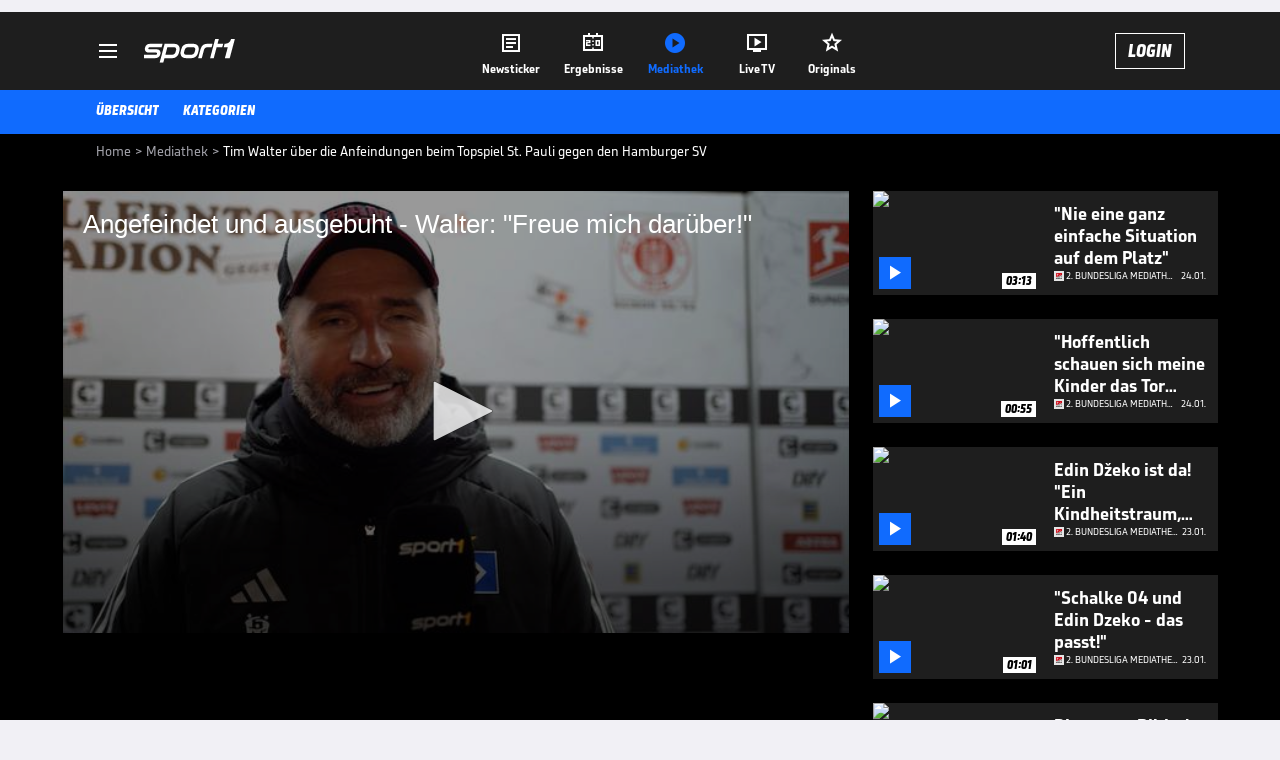

--- FILE ---
content_type: text/html; charset=utf-8
request_url: https://www.sport1.de/tv-video/video/angefeindet-und-ausgebuht-walter-freue-mich-daruber__db267636-4803-416b-a75a-fb3900d566be
body_size: 102958
content:
<!DOCTYPE html><html lang="de"><head><meta charSet="utf-8" data-next-head=""/><meta name="viewport" content="width=device-width, initial-scale=1.0, maximum-scale=1.0, user-scalable=no" data-next-head=""/><title data-next-head="">Tim Walter über die Anfeindungen beim Topspiel St. Pauli gegen den Hamburger SV</title><meta name="apple-itunes-app" content="app-id=300000385, app-argument=sport1://video/db267636-4803-416b-a75a-fb3900d566be" data-next-head=""/><meta property="al:ios:url" content="sport1://video/db267636-4803-416b-a75a-fb3900d566be" data-next-head=""/><meta property="al:android:url" content="sport1://video/db267636-4803-416b-a75a-fb3900d566be" data-next-head=""/><meta property="al:windows_universal:url" content="sport1://video/db267636-4803-416b-a75a-fb3900d566be" data-next-head=""/><link rel="preload" fetchPriority="high" href="https://reshape.sport1.de/c/t/1487c5b0-ff6f-4745-b4bc-0be6970cff5a/:widthx:height" as="image" data-next-head=""/><link rel="preload" as="script" href="https://consentv2.sport1.de/wrapperMessagingWithoutDetection.js"/><link rel="manifest" href="/manifest.json"/><link rel="preconnect" fetchPriority="high" href="https://reshape.sport1.de"/><link rel="dns-prefetch" fetchPriority="high" href="https://images.sport1.de"/><link rel="dns-prefetch" href="https://sentry.sport1dev.de"/><link rel="apple-touch-icon" href="https://www.sport1.de/favicon-192x192.png"/><link rel="preload" fetchPriority="high" href="https://content.jwplatform.com/libraries/nrRgdCot.js" as="script" type="text/javascript"/><link rel="canonical" href="https://www.sport1.de/tv-video/video/angefeindet-und-ausgebuht-walter-freue-mich-darueber-__DB267636-4803-416B-A75A-FB3900D566BE"/><link rel="alternate" hrefLang="x-default" href="https://www.sport1.de/tv-video/video/angefeindet-und-ausgebuht-walter-freue-mich-darueber-__DB267636-4803-416B-A75A-FB3900D566BE"/><link rel="alternate" hrefLang="de-DE" href="https://www.sport1.de/tv-video/video/angefeindet-und-ausgebuht-walter-freue-mich-darueber-__DB267636-4803-416B-A75A-FB3900D566BE"/><link rel="alternate" hrefLang="de-CH" href="https://www.sport1.de/tv-video/video/angefeindet-und-ausgebuht-walter-freue-mich-darueber-__DB267636-4803-416B-A75A-FB3900D566BE"/><link rel="alternate" hrefLang="de-AT" href="https://www.sport1.de/tv-video/video/angefeindet-und-ausgebuht-walter-freue-mich-darueber-__DB267636-4803-416B-A75A-FB3900D566BE"/><meta name="robots" content="index, follow, max-image-preview:large"/><meta name="copyright" content="SPORT1"/><meta name="publisher" content="SPORT1"/><meta name="cXenseParse:xkr-article_with_video" content="true"/><meta name="cXenseParse:xkr-video-duration" content="01:31"/><meta name="cXenseParse:xkr-tag_icon" content="https://reshape.sport1.de/c/s/competition/opta_87/200x200"/><meta name="cXenseParse:xkr-tag_category" content="2. Bundesliga Mediathek highlights"/><meta name="article:modified_time" content="2023-12-02T11:06:58.000Z"/><meta name="date" content="2023-12-02T11:06:58.000Z"/><meta property="og:title" content="Tim Walter über die Anfeindungen beim Topspiel St. Pauli gegen den Hamburger SV"/><meta name="cXenseParse:xkr-teaser_title" content="Angefeindet und ausgebuht - Walter: &quot;Freue mich darüber!&quot;"/><meta name="description" content="Tim Walter wird im Topspiel der 2. Liga ausgebuht und angefeindet. Für den Hamburger Trainer allerdings kein Problem, er mag das sogar, wie er im Interview nach dem Spiel verrät."/><meta property="og:description" content="Tim Walter wird im Topspiel der 2. Liga ausgebuht und angefeindet. Für den Hamburger Trainer allerdings kein Problem, er mag das sogar, wie er im Interview nach dem Spiel verrät."/><meta property="og:image" content="https://reshape.sport1.de/c/t/1487c5b0-ff6f-4745-b4bc-0be6970cff5a/1200x630"/><meta property="og:type" content="video"/><meta property="og:url" content="https://www.sport1.de/tv-video/video/angefeindet-und-ausgebuht-walter-freue-mich-darueber-__DB267636-4803-416B-A75A-FB3900D566BE"/><meta property="og:site_name" content="SPORT1"/><meta property="og:video" content="https://vod-int.sport1.de/db267636-4803-416b-a75a-fb3900d566be/1-1080p.mp4"/><meta name="referrer" content="no-referrer-when-downgrade"/><link rel="preload" href="/_next/static/media/b3451159d25388a2.p.woff2" as="font" type="font/woff2" crossorigin="anonymous" data-next-font=""/><link rel="preload" href="/_next/static/css/9d7f6c4fc1d8f70f.css" as="style"/><link rel="preload" href="/_next/static/css/5daab6c56e75a56b.css" as="style"/><link rel="preload" href="/_next/static/css/81ad17c0532ee9e5.css" as="style"/><script type="application/ld+json" data-next-head="">{"@context":"https://schema.org","@type":"BreadcrumbList","itemListElement":[{"@type":"ListItem","position":1,"name":"Home","item":"https://www.sport1.de/"},{"@type":"ListItem","position":2,"name":"Mediathek","item":"https://www.sport1.de/tv-video"},{"@type":"ListItem","position":3,"name":"Tim Walter über die Anfeindungen beim Topspiel St. Pauli gegen den Hamburger SV","item":"https://www.sport1.de/tv-video/video/angefeindet-und-ausgebuht-walter-freue-mich-daruber__db267636-4803-416b-a75a-fb3900d566be"}]}</script><script>window.dataLayer = window.dataLayer || []; window.dataLayer.push({event: "cmp_disclosure_only"});</script><script data-description="sourcepoint stub code">"use strict";function _typeof(t){return(_typeof="function"==typeof Symbol&&"symbol"==typeof Symbol.iterator?function(t){return typeof t}:function(t){return t&&"function"==typeof Symbol&&t.constructor===Symbol&&t!==Symbol.prototype?"symbol":typeof t})(t)}!function(){var t=function(){var t,e,o=[],n=window,r=n;for(;r;){try{if(r.frames.__tcfapiLocator){t=r;break}}catch(t){}if(r===n.top)break;r=r.parent}t||(!function t(){var e=n.document,o=!!n.frames.__tcfapiLocator;if(!o)if(e.body){var r=e.createElement("iframe");r.style.cssText="display:none",r.name="__tcfapiLocator",e.body.appendChild(r)}else setTimeout(t,5);return!o}(),n.__tcfapi=function(){for(var t=arguments.length,n=new Array(t),r=0;r<t;r++)n[r]=arguments[r];if(!n.length)return o;"setGdprApplies"===n[0]?n.length>3&&2===parseInt(n[1],10)&&"boolean"==typeof n[3]&&(e=n[3],"function"==typeof n[2]&&n[2]("set",!0)):"ping"===n[0]?"function"==typeof n[2]&&n[2]({gdprApplies:e,cmpLoaded:!1,cmpStatus:"stub"}):o.push(n)},n.addEventListener("message",(function(t){var e="string"==typeof t.data,o={};if(e)try{o=JSON.parse(t.data)}catch(t){}else o=t.data;var n="object"===_typeof(o)&&null!==o?o.__tcfapiCall:null;n&&window.__tcfapi(n.command,n.version,(function(o,r){var a={__tcfapiReturn:{returnValue:o,success:r,callId:n.callId}};t&&t.source&&t.source.postMessage&&t.source.postMessage(e?JSON.stringify(a):a,"*")}),n.parameter)}),!1))};"undefined"!=typeof module?module.exports=t:t()}();</script><script data-description="sourcepoint configuration">window._sp_ = {"config":{"accountId":1311,"baseEndpoint":"https://consentv2.sport1.de","propertyHref":"https://tv.sport1.de","propertyId":8089,"managerId":184904,"isSPA":true,"gdpr":{"targetingParams":{"acps":"false"}}}}</script><script async="" id="SourcePointCMPScript">!/bingbot|chrome-lighthouse|cxensebot|facebookexternalhit|facebot|google \(\+https:\/\/developers\.google.com\/\+\/web\/snippet\/\)|googlebot|mediapartners-google|msnbot|twitterbot|yahoocachesystem|ysearch/i.test(navigator.userAgent) && (window.Cypress == undefined) && document.write('<scr' + 'ipt async importance="high" src="https://consentv2.sport1.de/wrapperMessagingWithoutDetection.js"></scr' + 'ipt>')</script><script>(function(w,d,s,l,i){
                function checkCP() {
                    try {
                        if (document.cookie) {
                        var c = document.cookie.split('; ').find(function (c) { return c.indexOf('_cpauthhint=') === 0; });
                        if (c) {
                            var val = c.substring('_cpauthhint='.length);
                            if (val && val.indexOf('1') !== -1) {
                            return true;
                            }
                        }
                        }
                    } catch (e) {}
                    return false;
                    };
                if(checkCP()) {return;}
                w[l]=w[l]||[];
                w[l].push({'gtm.start':new Date().getTime(),event:'gtm.js'});var f=d.getElementsByTagName(s)[0],j=d.createElement(s),dl=l!='dataLayer'?'&l='+l:'';j.async=true;j.src='https://www.googletagmanager.com/gtm.js?id='+i+dl;f.parentNode.insertBefore(j,f);})(window,document,'script','dataLayer','GTM-PRGQ8J6G');</script><script>window.dataLayer = window.dataLayer || [];window.dataLayer.push({site_domain: location.hostname,site_environment: /stag/.test(location.hostname) ? 'staging' : (/local|review/.test(location.hostname) ? 'review' : 'prod'),site_deviceCategory: innerWidth <= 767 ? 'mobile' : 'desktop',...{"event":"site.info","site_language":"de","site_platform":"video"}});(function () {function setAndGetReferrerValues () {let referringPageType;try {referringPageType = sessionStorage.getItem('page_referring_page_type');} catch (e) {}/*** Possible referrers are sport1.de tv.sport1.de and location.hostname,* since all we need is for our referrer to coincide with the current hostname* (helpful for localhost, review, etc., that is, where we do not use the PROD environment)*/const possibleDocumentReferrers = ['www.sport1.de','tv.sport1.de',location.hostname];const shouldAddReferringValues = possibleDocumentReferrers.some((referrer) => document.referrer.includes(referrer));let referringPageInfo = {};if(referringPageType && shouldAddReferringValues){referringPageInfo = {'page_referring_page_type': referringPageType};}try{sessionStorage.setItem('page_referring_page_type',"video");} catch (e) {}return referringPageInfo}if (location.search.includes('b2h=true')) {history.replaceState({ b2h: true }, '', '/');window.dataLayer.push({...{"event":"page.info","page_type":"video","page_content_id":"DB267636-4803-416B-A75A-FB3900D566BE","page_title":"Tim Walter über die Anfeindungen beim Topspiel St. Pauli gegen den Hamburger SV","page_name":"/tv-video/video/tim-walter-uber-die-anfeindungen-beim-topspiel-st-pauli-gegen-den-hamburger-sv__DB267636-4803-416B-A75A-FB3900D566BE","page_publishing_date":"2023-12-02","page_publishing_time":"11:06:58","page_updated_date":"2023-12-02","page_updated_time":"11:06:58","video_sports":"Fußball","page_sports_tags":"Fußball","video_competition":"2. Bundesliga","page_competition_tags":"2. Bundesliga","page_all_tags":"Fußball | 2. Bundesliga","page_ivw_code":"vx_fussball_2-bundesliga","video_url":"https://vod-int.sport1.de/db267636-4803-416b-a75a-fb3900d566be/1-1080p.mp4","video_title":"Tim Walter über die Anfeindungen beim Topspiel St. Pauli gegen den Hamburger SV","teaser_title":"Angefeindet und ausgebuht - Walter: \"Freue mich darüber!\"","video_id":"DB267636-4803-416B-A75A-FB3900D566BE","video_provider":"SPORT1","video_category":"fussball/2_bundesliga","video_keywords":"#Hamburger SV, #FC St. Pauli, 2.bundesliga, tim walter","video_type":"vod","video_duration":"01:31","video_publishing_date":"2023-12-02","video_publishing_time":"10:56:01","ad_unit2":"video","ad_unit3":"fussball","ad_unit4":"2-bundesliga","ad_section":"mediathek-video","ad_team":"hamburger-sv","page_adLevel1":"fussball","page_adLevel2":"2-bundesliga","page_adLevel3":"hamburger-sv","page_withvideo":"true","page_ads_active":"true"},...setAndGetReferrerValues(),page_referring_widget: "zur-startseite"});} else {const itemId = "PAGE_REFERRING_WIDGET_ID";const pageReferringWidget = localStorage.getItem(itemId);localStorage.setItem(itemId, "");window.dataLayer.push({...{"event":"page.info","page_type":"video","page_content_id":"DB267636-4803-416B-A75A-FB3900D566BE","page_title":"Tim Walter über die Anfeindungen beim Topspiel St. Pauli gegen den Hamburger SV","page_name":"/tv-video/video/tim-walter-uber-die-anfeindungen-beim-topspiel-st-pauli-gegen-den-hamburger-sv__DB267636-4803-416B-A75A-FB3900D566BE","page_publishing_date":"2023-12-02","page_publishing_time":"11:06:58","page_updated_date":"2023-12-02","page_updated_time":"11:06:58","video_sports":"Fußball","page_sports_tags":"Fußball","video_competition":"2. Bundesliga","page_competition_tags":"2. Bundesliga","page_all_tags":"Fußball | 2. Bundesliga","page_ivw_code":"vx_fussball_2-bundesliga","video_url":"https://vod-int.sport1.de/db267636-4803-416b-a75a-fb3900d566be/1-1080p.mp4","video_title":"Tim Walter über die Anfeindungen beim Topspiel St. Pauli gegen den Hamburger SV","teaser_title":"Angefeindet und ausgebuht - Walter: \"Freue mich darüber!\"","video_id":"DB267636-4803-416B-A75A-FB3900D566BE","video_provider":"SPORT1","video_category":"fussball/2_bundesliga","video_keywords":"#Hamburger SV, #FC St. Pauli, 2.bundesliga, tim walter","video_type":"vod","video_duration":"01:31","video_publishing_date":"2023-12-02","video_publishing_time":"10:56:01","ad_unit2":"video","ad_unit3":"fussball","ad_unit4":"2-bundesliga","ad_section":"mediathek-video","ad_team":"hamburger-sv","page_adLevel1":"fussball","page_adLevel2":"2-bundesliga","page_adLevel3":"hamburger-sv","page_withvideo":"true","page_ads_active":"true"},...setAndGetReferrerValues(),page_referring_widget: pageReferringWidget});}/*** TODO: Ströer, check for better adblock detection* window.dataLayer.push({ event: 'ads.info', ad_blocker: MAGIC!!! });*/}());</script><script>/* 26183800 */ !function(ke,Xe){try{function Re(e,t){return ke[be("c2V0VGltZW91dA==")](e,t)}function Ze(e){return parseInt(e.toString().split(".")[0],10)}ke.wfpgif2bFlags={};var e=2147483648,t=1103515245,i=12345,f=function(){function d(e,t){var i,f=[],n=typeof e;if(t&&"object"==n)for(i in e)try{f.push(d(e[i],t-1))}catch(e){}return f.length?f:"string"==n?e:e+"\0"}var e="unknown";try{e=d(navigator,void 0).toString()}catch(e){}return function(e){for(var t=0,i=0;i<e.length;i++)t+=e.charCodeAt(i);return t}(d(window.screen,1).toString()+e)+100*(new Date).getMilliseconds()}();function Ee(){return(f=(t*f+i)%e)/(e-1)}function Se(){for(var e="",t=65;t<91;t++)e+=s(t);for(t=97;t<123;t++)e+=s(t);return e}function s(e){return(" !\"#$%&'()*+,-./0123456789:;<=>?@A"+("BCDEFGHIJKLMNOPQRSTUVWXYZ["+"\\\\"[0]+"]^_`a")+"bcdefghijklmnopqrstuvwxyz{|}~")[e-32]}function be(e){var t,i,f,n,d=Se()+"0123456789+/=",a="",h=0;for(e=e.replace(/[^A-Za-z0-9\+\/\=]/g,"");h<e.length;)t=d.indexOf(e[h++]),i=d.indexOf(e[h++]),f=d.indexOf(e[h++]),n=d.indexOf(e[h++]),a+=s(t<<2|i>>4),64!=f&&(a+=s((15&i)<<4|f>>2)),64!=n&&(a+=s((3&f)<<6|n));return a}function ye(){try{return navigator.userAgent||navigator.vendor||window.opera}catch(e){return"unknown"}}function He(t,i,f,n){n=n||!1;try{t.addEventListener(i,f,n),ke.wfpgiClne.push([t,i,f,n])}catch(e){t.attachEvent&&(t.attachEvent("on"+i,f),ke.wfpgiClne.push([t,i,f,n]))}}function l(e,t,i){var f,n;e&&t&&i&&((f=ke.wfpgida444&&ke.wfpgida444.a&&ke.wfpgida444.a[e])&&(n=f&&(f.querySelector("iframe")||f.querySelector("img"))||null,He(ke,"scroll",function(e){i(f,n,Le(t))||(f.removeAttribute("style"),n&&n.removeAttribute("style"))},!1),i(f,n,Le(t))))}function n(e){if(!e)return"";for(var t=be("ISIjJCUmJygpKissLS4vOjs8PT4/QFtcXV5ge3x9"),i="",f=0;f<e.length;f++)i+=-1<t.indexOf(e[f])?be("XA==")+e[f]:e[f];return i}var d=0,a=[];function Me(e){a[e]=!1}function Ge(e,t){var i,f=d++,n=(ke.wfpgiClni&&ke.wfpgiClni.push(f),a[f]=!0,function(){e.call(null),a[f]&&Re(n,i)});return Re(n,i=t),f}function c(e){var t,i,e=e.dark?(i="",(t=e).pm?i=t.ab?t.nlf?We("kwwsv=22uhvkdsh1vsruw41gh2f2j2g5ee<<8;054h70f:35053h40"+ke.wfpgi711Rnd+"24<<{484",-3):We("kwwsv=22uhvkdsh1vsruw41gh2f2t2fhhe6g7:0h:950gi49065hf0"+ke.wfpgi711Rnd+"2<:<{774",-3):t.nlf?We("kwwsv=22uhvkdsh1vsruw41gh2f2z2<g;;;7h<0h;540g;64075i70"+ke.wfpgi711Rnd+"2:84{8<<",-3):We("kwwsv=22uhvkdsh1vsruw41gh2f2{2:g<89g8:05gi70:4;i09<;i0"+ke.wfpgi711Rnd+"2<;4{76<",-3):t.ab?i=t.mobile?t.aab?t.nlf?We("kwwsv=22uhvkdsh1vsruw41gh2f2t2747f7h4605:3e0ei680i5350"+ke.wfpgi711Rnd+"26:7{634",-3):We("kwwsv=22uhvkdsh1vsruw41gh2f2u25;68<g<g0465f0696f0ef;60"+ke.wfpgi711Rnd+"2:84{8<<",-3):t.nlf?We("kwwsv=22uhvkdsh1vsruw41gh2f2h27875ghh90:45g05<8i0g6:80"+ke.wfpgi711Rnd+"2534{47<",-3):We("kwwsv=22uhvkdsh1vsruw41gh2f2k2<h<<78980e3<i0h6;e058i40"+ke.wfpgi711Rnd+"24<<{484",-3):t.crt?t.aab?We("kwwsv=22uhvkdsh1vsruw41gh2f2h2446f6h8<0<8;e05ehi048;80"+ke.wfpgi711Rnd+"2<;4{76<",-3):We("kwwsv=22uhvkdsh1vsruw41gh2f2{2;34h5:<f043<809:g80:g3g0"+ke.wfpgi711Rnd+"24534{9:8",-3):t.aab?t.nlf?We("kwwsv=22uhvkdsh1vsruw41gh2f2x28f:9eii5087i909i330;g650"+ke.wfpgi711Rnd+"24<<{484",-3):We("kwwsv=22uhvkdsh1vsruw41gh2f2{2iffg:98;07ee;04h8h0:e3<0"+ke.wfpgi711Rnd+"24534{9:8",-3):t.nlf?We("kwwsv=22uhvkdsh1vsruw41gh2f2o268;4i5340i64907i6i09egf0"+ke.wfpgi711Rnd+"2<:<{774",-3):We("kwwsv=22uhvkdsh1vsruw41gh2f2h2hh695<4:098;50793;0<i5h0"+ke.wfpgi711Rnd+"26:7{634",-3):t.nlf?i=We("kwwsv=22uhvkdsh1vsruw41gh2f2f2i348<<5:0878f0837<074550"+ke.wfpgi711Rnd+"2<;4{76<",-3):t.ncna&&(i=We("kwwsv=22uhvkdsh1vsruw41gh2f2n2e;99h7;;06;5807<460g6790"+ke.wfpgi711Rnd+"2534{47<",-3)),i):(t="",(i=e).pm?t=i.ab?i.nlf?We("kwwsv=22uhvkdsh1vsruw41gh2f2i245<965fh0ef77087;f04iie0"+ke.wfpgi711Rnd+"2<;4{76<",-3):We("kwwsv=22uhvkdsh1vsruw41gh2f2p2;8<:egii0;89:0g9h<07g6i0"+ke.wfpgi711Rnd+"24533{9:9",-3):i.nlf?We("kwwsv=22uhvkdsh1vsruw41gh2f2z2fe8997g90hg9f087eh0egge0"+ke.wfpgi711Rnd+"2:7<{934",-3):We("kwwsv=22uhvkdsh1vsruw41gh2f2r263:f65h70<:6:0g6hg07;hh0"+ke.wfpgi711Rnd+"2:7<{934",-3):i.ab?t=i.mobile?i.aab?i.nlf?We("kwwsv=22uhvkdsh1vsruw41gh2f2k2f6:3<85h0:5940f9370;ei80"+ke.wfpgi711Rnd+"26:9{5<<",-3):We("kwwsv=22uhvkdsh1vsruw41gh2f2u2634eg<8;0;;h<04g690:eee0"+ke.wfpgi711Rnd+"2:84{8<<",-3):i.nlf?We("kwwsv=22uhvkdsh1vsruw41gh2f2y27g;he7850eeh30i8hh06;5;0"+ke.wfpgi711Rnd+"24534{9:8",-3):We("kwwsv=22uhvkdsh1vsruw41gh2f2t2<45<5:;h0g3f:0ef3h05:;g0"+ke.wfpgi711Rnd+"24<<{484",-3):i.crt?i.aab?We("kwwsv=22uhvkdsh1vsruw41gh2f2m2g54i7ef;0<48f0ff4i043;h0"+ke.wfpgi711Rnd+"26:9{5<<",-3):We("kwwsv=22uhvkdsh1vsruw41gh2f2e2:;55e4460hg9h0:3;;086<g0"+ke.wfpgi711Rnd+"2<;4{76<",-3):i.aab?i.nlf?We("kwwsv=22uhvkdsh1vsruw41gh2f2f2:3:fg5360<99306<g90555e0"+ke.wfpgi711Rnd+"24<<{484",-3):We("kwwsv=22uhvkdsh1vsruw41gh2f2g2<8e9e58309hfh0e3g70g7;f0"+ke.wfpgi711Rnd+"2534{47<",-3):i.nlf?We("kwwsv=22uhvkdsh1vsruw41gh2f2{2i7:44gih0:;<e09:870fe8:0"+ke.wfpgi711Rnd+"2<;4{76<",-3):We("kwwsv=22uhvkdsh1vsruw41gh2f2q2e8f4<9e70<9;304<i60e;<h0"+ke.wfpgi711Rnd+"2<;4{76<",-3):i.nlf?t=We("kwwsv=22uhvkdsh1vsruw41gh2f2w249h7i3<f048;f0e84f0ig5i0"+ke.wfpgi711Rnd+"2:84{8<<",-3):i.ncna&&(t=We("kwwsv=22uhvkdsh1vsruw41gh2f2j29e;f::8i04;hh0gihe0<65;0"+ke.wfpgi711Rnd+"2:7<{934",-3)),t);return e}function o(){return ke.location.hostname}function We(e,t){for(var i="",f=0;f<e.length;f++)i+=s(e.charCodeAt(f)+t);return i}function me(e,t){var i=ft(e);if(!i)return i;if(""!=t)for(var f=0;f<t.length;f++){var n=t[f];"^"==n&&(i=i.parentNode),"<"==n&&(i=i.previousElementSibling),">"==n&&(i=i.nextElementSibling),"y"==n&&(i=i.firstChild)}return i}function h(e,t){var i=0,f=0,t=function(e){for(var t=0,i=0;e;)t+=e.offsetLeft+e.clientLeft,i+=e.offsetTop+e.clientTop,e=e.offsetParent;return{x:t,y:i}}(t);return(e.pageX||e.pageY)&&(i=e.pageX,f=e.pageY),(e.clientX||e.clientY)&&(i=e.clientX+document.body.scrollLeft+document.documentElement.scrollLeft,f=e.clientY+document.body.scrollTop+document.documentElement.scrollTop),{x:i-=t.x,y:f-=t.y}}function ze(e,t){return t[be("Z2V0Qm91bmRpbmdDbGllbnRSZWN0")]?(i=e,f=Le(f=t),{x:i.clientX-f.left,y:i.clientY-f.top}):h(e,t);var i,f}function De(e,t){e.addEventListener?He(e,"click",t,!0):e.attachEvent&&e.attachEvent("onclick",function(){return t.call(e,window.event)})}function Oe(e,t,i){function f(){return!!t()&&(i(),!0)}var n;f()||(n=Ge(function(){f()&&Me(n)},250),f())}function g(){ke.wfpgif2bFlags.trub||(ke.wfpgif2bFlags.trub=!0,Ne(We("kwwsv=22uhvkdsh1vsruw41gh2f2k2h6ii86:;0<;;i0fe<:05hh:0"+ke.wfpgi711Rnd+"26:9{5<<",-3),null,null),"function"==typeof IVBFZTrUbDet&&IVBFZTrUbDet())}function p(){var c=0,u=Ge(function(){if("function"==typeof __tcfapi&&(__tcfapi("addEventListener",2,function(e,t){!t||e.eventStatus&&"tcloaded"!==e.eventStatus&&"useractioncomplete"!==e.eventStatus||(ke.wfpgif2bFlags.tcf=e)}),1)){if(Me(u),ke.wfpgi72csdl&&!ke.wfpgid57Injct){ke.wfpgid57Injct=!0,ke.wfpgi348Pc={},ke.wfpgi16cOc=[],ke.wfpgiaa7Am={},ke.wfpgi6f8Av={},ke.wfpgi106Aw={},ke.wfpgi82aRqr={},ke.wfpgi999Rqq=[],ke.wfpgi6f8Avt={},ke.wfpgi08fEv={};if(ke.wfpgif2bFlags.wfpginpm=!1,ke.wfpgif2bFlags.npm=!1,dt(nt("[class*=s1-ad-banner]"),function(e,t){t.className+=" bobj"+e}),dt(nt("[class*=s1-ad-topmobile]:not(.s1-ad-topmobile1):not(.s1-ad-topmobile), #betsense"),function(e,t){t.className+=" mrobj"+e}),ke.wfpgif2bFlags.tcf&&ke.wfpgif2bFlags.tcf.purpose.consents[10]&&ke.wfpgif2bFlags.tcf.vendor.consents[539]&&(!ke.wfpgif2bFlags.tcf.publisher.restrictions[10]||1!==ke.wfpgif2bFlags.tcf.publisher.restrictions[10][539])){if(wfpgif2bFlags.pt3c2ls){var e=wfpgif2bFlags.ba863it,p=wfpgif2bFlags.mbcafel||10,g=wfpgif2bFlags.ig543BP||{},r=function(){var d=Fe("style"),a=!(d.type="text/css"),h=Fe("style"),s=!(h.type="text/css");return function(e,t){if(t)if("b"!==e||a)"r"===e&&(s?(n=(f=h).sheet).insertRule(t,0):(s=!0,Ye(h,t),xe(Xe.body,h)));else{if(a=!0,g)for(var i=0;i<g.length;i++)t=t.replace(new RegExp("([;{])"+g[i]+": [^;]+;","g"),"$1");var f="[^:;{",n="!important;";t=t.replace(new RegExp(f+"}]+: [^;]+\\s"+n,"g"),""),Ye(d,t),Xe.head.insertBefore(d,Xe.head.firstChild)}}}();if(e){if(e.length>p){for(var t=0,l=[0],i=[e[0]],f=1;f<p;f++){for(;-1<l.indexOf(t);)t=Ze(Ee()*e.length);l.push(t),i[f]=e[t]}e=i,wfpgif2bFlags.ba863it=i}for(var o={},n=0;n<e.length;n++){var d,a,h="string"==typeof e[n]?ft(e[n]):e[n];h&&h instanceof Node&&((d={element:h,co4d7so:{},rc18dcls:gt(7),co2fetx:""}).co2fetx+="."+d.rc18dcls+"{",g&&-1!==g.indexOf("position")||(a=N(h,"position"),d.co4d7so.position=a,d.co2fetx+="position:"+a+";"),g&&-1!==g.indexOf("left")||(a=N(h,"left"),d.co4d7so.left=a,d.co2fetx+="left:"+a+";"),g&&-1!==g.indexOf("top")||(a=N(h,"top"),d.co4d7so.top=a,d.co2fetx+="top:"+a+";"),g&&-1!==g.indexOf("right")||(a=N(h,"right"),d.co4d7so.right=a,d.co2fetx+="right:"+a+";"),g&&-1!==g.indexOf("bottom")||(a=N(h,"bottom"),d.co4d7so.bottom=a,d.co2fetx+="bottom:"+a+";"),g&&-1!==g.indexOf("cursor")||(a=N(h,"cursor"),d.co4d7so.cursor=a,d.co2fetx+="cursor:"+a+";"),g&&-1!==g.indexOf("z-index")||(a=N(h,"z-index"),d.co4d7so["z-index"]=a,d.co2fetx+="z-index:"+a+";"),g&&-1!==g.indexOf("width")||(a=N(h,"width"),d.co4d7so.width=a,d.co2fetx+="width:"+a+";"),g&&-1!==g.indexOf("height")||(a=N(h,"height"),d.co4d7so.height=a,d.co2fetx+="height:"+a+";"),g&&-1!==g.indexOf("max-width")||(a=N(h,"max-width"),d.co4d7so["max-width"]=a,d.co2fetx+="max-width:"+a+";"),g&&-1!==g.indexOf("margin")||(a=N(h,"margin"),d.co4d7so.margin=a,d.co2fetx+="margin:"+a+";"),g&&-1!==g.indexOf("content")||(a=N(h,"content"),d.co4d7so.content=a,d.co2fetx+="content:"+a+";"),g&&-1!==g.indexOf("background")||(a=N(h,"background"),d.co4d7so.background=a,d.co2fetx+="background:"+a+";"),g&&-1!==g.indexOf("color")||(a=N(h,"color"),d.co4d7so.color=a,d.co2fetx+="color:"+a+";"),g&&-1!==g.indexOf("font-size")||(a=N(h,"font-size"),d.co4d7so["font-size"]=a,d.co2fetx+="font-size:"+a+";"),g&&-1!==g.indexOf("font-weight")||(a=N(h,"font-weight"),d.co4d7so["font-weight"]=a,d.co2fetx+="font-weight:"+a+";"),g&&-1!==g.indexOf("font-family")||(a=N(h,"font-family"),d.co4d7so["font-family"]=a,d.co2fetx+="font-family:"+a+";"),g&&-1!==g.indexOf("text-align")||(a=N(h,"text-align"),d.co4d7so["text-align"]=a,d.co2fetx+="text-align:"+a+";"),g&&-1!==g.indexOf("padding")||(a=N(h,"padding"),d.co4d7so.padding=a,d.co2fetx+="padding:"+a+";"),g&&-1!==g.indexOf("box-sizing")||(a=N(h,"box-sizing"),d.co4d7so["box-sizing"]=a,d.co2fetx+="box-sizing:"+a+";"),g&&-1!==g.indexOf("pointer-events")||(a=N(h,"pointer-events"),d.co4d7so["pointer-events"]=a,d.co2fetx+="pointer-events:"+a+";"),g&&-1!==g.indexOf("line-height")||(a=N(h,"line-height"),d.co4d7so["line-height"]=a,d.co2fetx+="line-height:"+a+";"),g&&-1!==g.indexOf("display")||(a=N(h,"display"),d.co4d7so.display=a,d.co2fetx+="display:"+a+";"),g&&-1!==g.indexOf("transition")||(a=N(h,"transition"),d.co4d7so.transition=a,d.co2fetx+="transition:"+a+";"),g&&-1!==g.indexOf("border-top")||(a=N(h,"border-top"),d.co4d7so["border-top"]=a,d.co2fetx+="border-top:"+a+";"),g&&-1!==g.indexOf("box-shadow")||(a=N(h,"box-shadow"),d.co4d7so["box-shadow"]=a,d.co2fetx+="box-shadow:"+a+";"),g&&-1!==g.indexOf("margin-left")||(a=N(h,"margin-left"),d.co4d7so["margin-left"]=a,d.co2fetx+="margin-left:"+a+";"),g&&-1!==g.indexOf("background-color")||(a=N(h,"background-color"),d.co4d7so["background-color"]=a,d.co2fetx+="background-color:"+a+";"),g&&-1!==g.indexOf("opacity")||(a=N(h,"opacity"),d.co4d7so.opacity=a,d.co2fetx+="opacity:"+a+";"),g&&-1!==g.indexOf("visibility")||(a=N(h,"visibility"),d.co4d7so.visibility=a,d.co2fetx+="visibility:"+a+";"),g&&-1!==g.indexOf("background-size")||(a=N(h,"background-size"),d.co4d7so["background-size"]=a,d.co2fetx+="background-size:"+a+";"),g&&-1!==g.indexOf("background-position")||(a=N(h,"background-position"),d.co4d7so["background-position"]=a,d.co2fetx+="background-position:"+a+";"),g&&-1!==g.indexOf("background-repeat")||(a=N(h,"background-repeat"),d.co4d7so["background-repeat"]=a,d.co2fetx+="background-repeat:"+a+";"),g&&-1!==g.indexOf("border")||(a=N(h,"border"),d.co4d7so.border=a,d.co2fetx+="border:"+a+";"),g&&-1!==g.indexOf("border-radius")||(a=N(h,"border-radius"),d.co4d7so["border-radius"]=a,d.co2fetx+="border-radius:"+a+";"),g&&-1!==g.indexOf("url(data")||(a=N(h,"url(data"),d.co4d7so["url(data"]=a,d.co2fetx+="url(data:"+a+";"),g&&-1!==g.indexOf("text-decoration")||(a=N(h,"text-decoration"),d.co4d7so["text-decoration"]=a,d.co2fetx+="text-decoration:"+a+";"),g&&-1!==g.indexOf("margin-right")||(a=N(h,"margin-right"),d.co4d7so["margin-right"]=a,d.co2fetx+="margin-right:"+a+";"),g&&-1!==g.indexOf("rotate")||(a=N(h,"rotate"),d.co4d7so.rotate=a,d.co2fetx+="rotate:"+a+";"),g&&-1!==g.indexOf("margin-bottom")||(a=N(h,"margin-bottom"),d.co4d7so["margin-bottom"]=a,d.co2fetx+="margin-bottom:"+a+";"),g&&-1!==g.indexOf("flex-direction")||(a=N(h,"flex-direction"),d.co4d7so["flex-direction"]=a,d.co2fetx+="flex-direction:"+a+";"),g&&-1!==g.indexOf("flex")||(a=N(h,"flex"),d.co4d7so.flex=a,d.co2fetx+="flex:"+a+";"),g&&-1!==g.indexOf("border-width")||(a=N(h,"border-width"),d.co4d7so["border-width"]=a,d.co2fetx+="border-width:"+a+";"),g&&-1!==g.indexOf("border-style")||(a=N(h,"border-style"),d.co4d7so["border-style"]=a,d.co2fetx+="border-style:"+a+";"),g&&-1!==g.indexOf("filter")||(a=N(h,"filter"),d.co4d7so.filter=a,d.co2fetx+="filter:"+a+";"),g&&-1!==g.indexOf("direction")||(a=N(h,"direction"),d.co4d7so.direction=a,d.co2fetx+="direction:"+a+";"),d.co2fetx+="} ",o[e[n]]=d,r("b",""+be(We(be("[base64]"),-3))),r("r",d.co2fetx),h.className+=" "+d.rc18dcls,h.className+=" toeotvlqte",h.className+=" mqequgnf",h.className+=" boxveum",h.className+=" pkhxmldf",h.className+=" dszgpl",h.className+=" tdjxsh",h.className+=" jbbabpo",h.className+=" bekeqlwwn")}}}var s=Fe("style");s.type="text/css",Ye(s,""+be(We(be("[base64]"),-3))),xe(B,s),ke.wfpgiCln.push(s),setTimeout(V.bind(null,[]),0)}else{var w=!1;__tcfapi("addEventListener",2,function(e,t){w||!t||e.eventStatus&&"tcloaded"!==e.eventStatus&&"useractioncomplete"!==e.eventStatus||(ke.wfpgif2bFlags.tcf=e,!ke.wfpgif2bFlags.tcf.purpose.consents[10]||!ke.wfpgif2bFlags.tcf.vendor.consents[539]||ke.wfpgif2bFlags.tcf.publisher.restrictions[10]&&1===ke.wfpgif2bFlags.tcf.publisher.restrictions[10][539]||(w=!0,F()))}),z=!1}}}else 40<++c&&Me(u)},500)}function V(e){var f,n,t=[];function p(e){var i=Fe("div"),e=(n[""+be(We(be("VzZZM1xxTWtkWjd3V1o8bGRae29PWVFRVFlNWFVuWUlVRjRMXVpJbmVKb3hdVEBA"),-3))]=i,n[""+be(We(be("UFdYNVFHREA="),-3))]=i,tt(f[""+be(We(be("VzZZM1xxTWtkWjd3V1o8bGRae29PWVFRVFlNWFVuWUlVRjRMXVpJbmVKb3hdVEBA"),-3))]=i,"TjNhkkD"),et(i,"VzzsKhDEd "),xe(e,i),ke.wfpgida444.w[15640]=i,Fe("div"));Ye(e,""+be(We(be("[base64]"),-3))),dt(e.childNodes,function(e,t){Ie(i,t),ke.wfpgiCln.push(t)});Ae([{function:function(e,t){var i=ft("#sftblg");i&&ke.wfpgif2bFlags&&"boolean"==typeof ke.wfpgif2bFlags.isDarkMode&&i&&ke.wfpgif2bFlags.isDarkMode&&i.classList.add("drlogo")}}],i,15640),ke.wfpgiCln.push(i)}function r(e){var t=Fe("div");n[""+be(We(be("VzZZM1xxTWtkWjd3V1o8bGRae29PWVFRVFlNWFVuWUlVRjRbZnBJemZKWXw="),-3))]=t,n[""+be(We(be("UFdYNVFHSEA="),-3))]=t,tt(f[""+be(We(be("VzZZM1xxTWtkWjd3V1o8bGRae29PWVFRVFlNWFVuWUlVRjRbZnBJemZKWXw="),-3))]=t,"gpplbc"),Ie(e,t),ke.wfpgida444.w[15641]=t,ke.wfpgiCln.push(t)}function l(e){var t=Fe("div");n[""+be(We(be("VzZZM1xxTWtkWjd3WDM0RVhvVUpVWFlIT1lnfFxbRXpdW0xA"),-3))]=t,n[""+be(We(be("UFdYfFBHXEA="),-3))]=t,et(f[""+be(We(be("VzZZM1xxTWtkWjd3WDM0RVhvVUpVWFlIT1lnfFxbRXpdW0xA"),-3))]=t,"iiqvtB "),Ie(e,t),ke.wfpgida444.w[15206]=t,ke.wfpgiCln.push(t)}function o(e){var t=Fe("div");n[""+be(We(be("WTVJdmVLRWtmSll8T1lnfFxbRXpdW0xA"),-3))]=t,n[""+be(We(be("UFdUN1BXZkA="),-3))]=t,et(f[""+be(We(be("WTVJdmVLRWtmSll8T1lnfFxbRXpdW0xA"),-3))]=t,"almCVyOGe "),Ie(e,t);Ae([{function:function(e,t){var i=e.parentElement;i&&-1<i.className.indexOf("s1-ad-container")&&(ht(i,"beforeBegin",e),i=e.parentElement),i&&i.parentElement&&Ce(i.parentElement,"margin-bottom","0","")}}],ke.wfpgida444.w[14817]=t,14817),ke.wfpgiCln.push(t)}function w(e){var i=Fe("div"),e=(n[""+be(We(be("VzZZM1xxTWtkWjd3V1o8bGRae29PWVFRVFlNWFVuWUlVRjRXZUo8M2Z6QEA="),-3))]=i,n[""+be(We(be("UFdYNVFHTEA="),-3))]=i,et(f[""+be(We(be("VzZZM1xxTWtkWjd3V1o8bGRae29PWVFRVFlNWFVuWUlVRjRXZUo8M2Z6QEA="),-3))]=i,"ozrkNu "),xe(e,i),ke.wfpgida444.w[15642]=i,Fe("div"));Ye(e,""+be(We(be("[base64]"),-3))),dt(e.childNodes,function(e,t){Ie(i,t),ke.wfpgiCln.push(t)}),ke.wfpgiCln.push(i)}function c(e){var i=Fe("div"),e=(n[""+be(We(be("VzZZM1xxTWtkWjd3WDM0RVhvVUpVWFlIT1hrb1xaVXZkWjhv"),-3))]=i,n[""+be(We(be("UFdYfFBHZkA="),-3))]=i,tt(f[""+be(We(be("VzZZM1xxTWtkWjd3WDM0RVhvVUpVWFlIT1hrb1xaVXZkWjhv"),-3))]=i,"NvuGeFpFSB"),e.firstChild?Ie(e.firstChild,i):xe(e,i),ke.wfpgida444.w[15207]=i,Fe("div"));Ye(e,""+be(We(be("[base64]"),-3))),dt(e.childNodes,function(e,t){Ie(i,t),ke.wfpgiCln.push(t)});Ae([{function:function(e,t){var i=Ge(function(){var e=ft("[data-nsf='d']"),t=ft(".sf_hl");e&&t&&(Me(i),xe(t,e),Ce(e,"display","block","important"))},250),f=ft("#sftblg");f&&(-1<location.pathname.indexOf("/tv-video/video")&&Ce(f,"font-size","40px"),ke.wfpgif2bFlags&&"boolean"==typeof ke.wfpgif2bFlags.isDarkMode&&f&&ke.wfpgif2bFlags.isDarkMode&&f.classList.add("drlogo"))}}],i,15207),ke.wfpgiCln.push(i)}function u(e){var t=Fe("div");n[""+be(We(be("VzZZM1xxTWtkWjd3WDM0RVhvVUpVWFlIT1lRdmU2VX0="),-3))]=t,n[""+be(We(be("UFdYfFBHakA="),-3))]=t,tt(f[""+be(We(be("VzZZM1xxTWtkWjd3WDM0RVhvVUpVWFlIT1lRdmU2VX0="),-3))]=t,"aONvHQY"),xe(e,t);Ae([{function:function(e,t){function i(){return ft(".outbrain-widget-wrapper [data-widget-id='AR_1'], .outbrain-widget-wrapper [data-widget-id='AR_2'], .outbrain-widget-wrapper [data-widget-id='AR_3'], .outbrain-widget-wrapper [data-widget-id='AR_4']")}ke.wfpgif2bFlags.htobsp=function(){var e;ft("#htobsp")||(tt(e=Fe("style"),"htobsp"),Ye(e,".ob-cards > *.OUTBRAIN:not([data-widget-id='FMS_CO_1']) { display: none !important; }"),xe(Xe.head,e))};var f,n=i(),d=ft(".OB-REACT-WRAPPER"),a="AR_1"===n.dataset.widgetId?[1,2,1,2,1,1]:[1,1,1,1,3],h="AR_1"===n.dataset.widgetId?"sfs":"sfl";dt(a,function(e,t){for(var i,f=0;f<t;f++){var n=h+(e+1)+"_"+(f+1);ft("."+n)||(n=n,i=void 0,(i=Fe("div")).className=n,xe(d,i))}}),ke.wfpgida44tc.pm?ft(".sf_hl")||n.insertAdjacentHTML("afterBegin",'<div class="sf_hl"></div>'):f=Ge(function(){var e=i();e||Me(f),dt(e.querySelectorAll(".ob-cards > *.OUTBRAIN[data-widget-id='FMS_CO_1']"),function(e,t){for(var i=0;i<a[e];i++){var f=ft("."+h+(e+1)+"_"+(i+1)+":not(.loc)");f&&(ht(t,"beforeBegin",f),f.classList.add("loc"))}})},250)}}],ke.wfpgida444.w[15208]=t,15208),ke.wfpgiCln.push(t)}function V(e){var t=Fe("div");n[""+be(We(be("VzZZM1xxTWtkWjd3WDM0RVhvVUpVWFlIT1lRdmU2VX1PWDw0Zm9nc11KZ29nREBA"),-3))]=t,n[""+be(We(be("UFdYfFFHVEA="),-3))]=t,tt(f[""+be(We(be("VzZZM1xxTWtkWjd3WDM0RVhvVUpVWFlIT1lRdmU2VX1PWDw0Zm9nc11KZ29nREBA"),-3))]=t,"uilYXr"),xe(e,t);Ae([{function:function(e,t){var d=ft('.outbrain-widget-wrapper[data-testid$="AR_1"], .outbrain-widget-wrapper[data-testid$="AR_3"], .outbrain-widget-wrapper[data-testid$="AR_2"], .outbrain-widget-wrapper[data-testid$="AR_4"]');function a(e){var t=Fe("div");return t.className=e,t}ke.wfpgif2bFlags.htobsp=function(){var e=d.querySelector(".OB-REACT-WRAPPER"),e=(e&&Ce(e,"display","none","important"),ft(".sf_hl"));e&&Ce(e,"display","block","")};var i=-1<d.dataset.testid.indexOf("AR_1")?[1,2,1,2,1,1]:[1,1,1,1,3],h=-1<d.dataset.testid.indexOf("AR_1")?"sfs":"sfl",s=0;dt(i,function(e,t){for(var i=0;i<t;i++){var f=h+(e+1)+"_"+(i+1);ft("."+f)||(f=a(f),xe(d,f))}var n="reco_"+h+"_"+(s+1);ft("."+n)||(n=a(n),xe(d,n)),s++}),ft(".sf_hl")||d.insertAdjacentHTML("afterBegin",'<div class="sf_hl" style="display: none;"></div>')}}],ke.wfpgida444.w[15244]=t,15244),ke.wfpgiCln.push(t)}f=e,n=t,Oe(0,function(){var e=!0,t=me(""+be(We(be("TDZRcFs1a3ZbNTR5XGpAQA=="),-3)),"");return e=(e=e&&t)&&e.getBoundingClientRect().top-ke.innerHeight<=1400},function(){var e,t;e=p,!ke.wfpgi5daMobile||(t=me(""+be(We(be("TDZRcFs1a3ZbNTR5XGpAQA=="),-3)),""))&&e(t)}),Oe(0,function(){return me(""+be(We(be("T3A8NGdKTXxcWm94T1tnc11KZ29nRjQ2ZnBJemZKWXw="),-3)),"")},function(){var e,t;e=r,"/"===location.pathname||!ke.wfpgi5daMobile||ft("[class*=layout][class*=main-content]")||(t=me(""+be(We(be("T3A8NGdKTXxcWm94T1tnc11KZ29nRjQ2ZnBJemZKWXw="),-3)),""))&&e(t)}),Oe(0,function(){return me(""+be(We(be("[base64]"),-3)),"")},function(){var e,t;e=l,ke.wfpgi5daMobile||ft("[class*=layout][class*=main-content]")||(t=me(""+be(We(be("[base64]"),-3)),""))&&e(t)}),Oe(0,function(){return me(""+be(We(be("T3BNeVxwcnpPRkVlXDV7a2Y2UHRTWntraFo8NGdGNGdaNVF2XFtRfU5tM3dccDxuaFkzalNsRW5kW1xA"),-3)),"")},function(){var e,t;e=o,-1===location.pathname.indexOf("tv-video")&&1120<=(ke.innerWidth||Xe.documentElement.clientWidth||Xe.body.clientWidth)&&((t=me(""+be(We(be("T3BNeVxwcnpPRkVlXDV7a2Y2UHRTWntraFo8NGdGNGdaNVF2XFtRfU5tM3dccDxuaFkzalNsRW5kW1xA"),-3)),""))&&e(t))}),Oe(0,function(){return n[""+be(We(be("UFdYNVFHSEA="),-3))]},function(){var e,t;e=w,!ke.wfpgi5daMobile||(t=n[""+be(We(be("UFdYNVFHSEA="),-3))])&&e(t)}),Oe(0,function(){return n[""+be(We(be("UFdYfFBHXEA="),-3))]},function(){var e,t;e=c,ke.wfpgi5daMobile||(t=n[""+be(We(be("UFdYfFBHXEA="),-3))])&&e(t)}),Oe(0,function(){var e=!0,e=n[""+be(We(be("UFdYfFBHXEA="),-3))],t=me(""+be(We(be("[base64]"),-3)),""),t=(e=e&&t,me(""+be(We(be("T248Rk9ZTUlUWFFYT1lnVlRZRVRVWUxA"),-3)),""));return e=e&&t},function(){var e,t;e=u,!(-1<location.search.indexOf("theirwidget")||-1<location.hash.indexOf("theirwidget"))||(t=n[""+be(We(be("UFdYfFBHXEA="),-3))])&&e(t)}),Oe(0,function(){var e=!0,e=n[""+be(We(be("UFdYfFBHXEA="),-3))],t=me(""+be(We(be("T248Rk9ZTUlUWFFYT1lnVlRZRVRVWUxA"),-3)),""),t=(e=e&&t,me(""+be(We(be("[base64]"),-3)),""));return e=e&&t},function(){var e,t;e=V,-1!==location.search.indexOf("theirwidget")||-1!==location.hash.indexOf("theirwidget")||(t=n[""+be(We(be("UFdYfFBHXEA="),-3))])&&e(t)});var s=e,e=t,t=(-1<location.search.indexOf("test=true")||location.hash.indexOf("test=true"),ke.wfpgi952Ptl=17,ke.wfpgi1caPl=0,!1),i=function(n,d,a,h){ke.wfpgida444.ep.add(14820),a||((new Date).getTime(),Ne(We("kwwsv=22uhvkdsh1vsruw41gh2f2h2686g7e3g06h6g0<78h096650"+ke.wfpgi711Rnd+"2:84{8<<",-3),function(){var e,t,i,f;a||(a=!0,(e=this).height<2?Ue(14820,d,!1):h==ke.wfpgi711Rnd&&(t=n,i=Fe("div"),it(s[""+be(We(be("VG5JR1Z6QEA="),-3))]=i,Qe()),tt(i,"SlrHep"),et(i,"xKpyhxb "),f=e,ke.wfpgiaa7Am[14820]&&(Pe(ke.wfpgiaa7Am[14820]),ke.wfpgiaa7Am[14820]=!1),De(f,function(e,t){if(!ke.wfpgi348Pc[14820]){e.preventDefault(),e.stopPropagation();for(var i=ze(e,this),f=0;f<ke.wfpgi16cOc.length;f++){var n,d=ke.wfpgi16cOc[f];if(14820==d.p)if(i.x>=d.x&&i.x<d.x+d.w&&i.y>=d.y&&i.y<d.y+d.h)return void(d.u&&(n=0<d.t.length?d.t:"_self",n=0==e.button&&e.ctrlKey?"_blank":n,Te(ke,d.u,d.u,n,!0)))}var a=[We("kwwsv=22uhvkdsh1vsruw41gh2f2l2<f957:g50;64:0g:790gi;60"+ke.wfpgi711Rnd+"24534{9:8",-3)],h=[We("kwwsv=22uhvkdsh1vsruw41gh2f2o2:58e<g740:7940e33f0i39h0"+ke.wfpgi711Rnd+"2:7<{934",-3)],a=a[+Ze(+i.y/this.offsetHeight)+Ze(+i.x/this.offsetWidth)],h=h[+Ze(+i.y/this.offsetHeight)+Ze(+i.x/this.offsetWidth)];Te(ke,a,h,"_blank",!1)}}),xe(i,e),t.firstChild?Ie(t.firstChild,i):xe(t,i),ke.wfpgida444.a[14820]=i,ke.wfpgiCln.push(i),Ae([{selectorAll:"[data-testid=Standard-Header-HeaderBanner], footer, [class*=layout-] > .header-block, #main > [class*=layout-]",cssApply:{"z-index":"10"}},{selector:".s1-main-content",cssApply:{padding:"5px"}},{selector:"#main > [class*=layout-]",cssApply:{background:"transparent"}},{selector:"[class*=layout-][class*=-body] > [class*=layout-][class*=wrapper]",cssApply:{background:"white"}},{selectorAll:".s1-teaser-card-content",cssApply:{overflow:"hidden"}},{function:function(e,t){var i=ft("[data-testid=main-text-node]"),f=ft("[data-testid=TabBar-CompetitionsTabBar]:nth-of-type(2)");i&&i.parentElement&&i.parentElement.parentElement&&(Ce(i.parentElement.parentElement,"background-color","rgb(241, 240, 245)",""),Ce(i.parentElement.parentElement,"z-index","10","")),f&&f.parentElement&&(Ce(f.parentElement,"z-index","10",""),(i=f.parentElement.querySelector("div:first-child"))&&Ce(i,"margin-top","0","")),ft("[class*=layout-][class*=-body]")&&(Ye(f=Fe("style"),"main > [class*=layout-][class*=-body]>* {margin-bottom: 0 !important; }"),xe(Xe.head,f)),ke.wfpgida444.a[14815]&&ke.wfpgida444.a[14815].classList.add("wfpgiHid")}}],i,14820),lt(i,14820,We("kwwsv=22uhvkdsh1vsruw41gh2f2u2h7ifh:3707i9g0889f0ffhi0"+ke.wfpgi711Rnd+"2534{47<",-3),function(){}),Ue(14820,d,!0)))},function(){Ue(14820,d,!1)}))},d=Ue,i=(1120<=(ke.innerWidth||Xe.documentElement.clientWidth||Xe.body.clientWidth)?(v=me(""+be(We(be("XHA8bmhUQEA="),-3)),""))?i(v,!t,!1,ke.wfpgi711Rnd):d(14820,!t,!1):d(14820,!t,!1),!1),v=function n(d,a,e,t){ke.wfpgida444.ep.add(14809);if(e)return;var h=(new Date).getTime();var i=We("kwwsv=22uhvkdsh1vsruw41gh2f2e2564<<5h90h<9i0i;h60h:5h0"+ke.wfpgi711Rnd+"2<:<{774",-3);i+="#"+h;Ne(i,function(){var f;e||(e=!0,(f=this).height<2?Ue(14809,a,!1):t==ke.wfpgi711Rnd&&pt(R,function(){var e=d,t=Fe("div"),i=(it(s[""+be(We(be("VG5vUFdEQEA="),-3))]=t,Qe()),et(R.adContainer=t,"aNIbXHm "),f),i=(ke.wfpgiaa7Am[14809]&&Pe(ke.wfpgiaa7Am[14809]),ke.wfpgida444.r[14809]=!0,De(i,function(e,t){if(!ke.wfpgi348Pc[14809]){e.preventDefault(),e.stopPropagation();for(var i=ze(e,this),f=0;f<ke.wfpgi16cOc.length;f++){var n,d=ke.wfpgi16cOc[f];if(14809==d.p)if(i.x>=d.x&&i.x<d.x+d.w&&i.y>=d.y&&i.y<d.y+d.h)return void(d.u&&(n=0<d.t.length?d.t:"_self",n=0==e.button&&e.ctrlKey?"_blank":n,Te(ke,d.u,d.u,n,!0)))}var a=[We("kwwsv=22uhvkdsh1vsruw41gh2f2h246;6ehi30g;3h0<3e;07;6g0"+ke.wfpgi711Rnd+"26:9{5<<",-3),We("kwwsv=22uhvkdsh1vsruw41gh2f2g2;86f9:;i0g;3407;e908e<30"+ke.wfpgi711Rnd+"2<;4{76<",-3),We("kwwsv=22uhvkdsh1vsruw41gh2f2h2;eh7;5i30g3:f04fi80;9f;0"+ke.wfpgi711Rnd+"2<:<{774",-3),We("kwwsv=22uhvkdsh1vsruw41gh2f2w2h37;4<8908;350:9h<0577e0"+ke.wfpgi711Rnd+"2:7<{934",-3),We("kwwsv=22uhvkdsh1vsruw41gh2f2h2ih6h7;8e068:60645<043890"+ke.wfpgi711Rnd+"2:84{8<<",-3),We("kwwsv=22uhvkdsh1vsruw41gh2f2u27<6946g907e5h07;eh06hi<0"+ke.wfpgi711Rnd+"24534{9:8",-3),We("kwwsv=22uhvkdsh1vsruw41gh2f2p2h<gi3f4g07e<70:8hh0f3860"+ke.wfpgi711Rnd+"2534{47<",-3),We("kwwsv=22uhvkdsh1vsruw41gh2f2w2<5e7;3h60:g3<0e;:80<;g30"+ke.wfpgi711Rnd+"2:7<{934",-3),We("kwwsv=22uhvkdsh1vsruw41gh2f2r2<egf4hg80;ff40feie0793i0"+ke.wfpgi711Rnd+"2<;4{76<",-3),We("kwwsv=22uhvkdsh1vsruw41gh2f2i2<;f<h7840fhi604:7;09<h:0"+ke.wfpgi711Rnd+"2<:<{774",-3),We("kwwsv=22uhvkdsh1vsruw41gh2f2w2f895i5;e0e7f704;hf0::fg0"+ke.wfpgi711Rnd+"2:84{8<<",-3),We("kwwsv=22uhvkdsh1vsruw41gh2f2e286;ef8;h0h5h6066f9099<90"+ke.wfpgi711Rnd+"26:9{5<<",-3)],h=[We("kwwsv=22uhvkdsh1vsruw41gh2f2q275<;gh3;0hh:70f66e06g4g0"+ke.wfpgi711Rnd+"24<<{484",-3),We("kwwsv=22uhvkdsh1vsruw41gh2f2f2fg;7953:0f7970783f096f60"+ke.wfpgi711Rnd+"2:7<{934",-3),We("kwwsv=22uhvkdsh1vsruw41gh2f2{24:35gh<905<:708i<:05;::0"+ke.wfpgi711Rnd+"2<;4{76<",-3),We("kwwsv=22uhvkdsh1vsruw41gh2f2s2f;3fi3670g<h606:4h0gi890"+ke.wfpgi711Rnd+"2:7<{934",-3),We("kwwsv=22uhvkdsh1vsruw41gh2f2w2i3h;i6e<0;34g0i5i:058:70"+ke.wfpgi711Rnd+"2<:<{774",-3),We("kwwsv=22uhvkdsh1vsruw41gh2f2k2g846gf3:0i468073:80h56<0"+ke.wfpgi711Rnd+"2<;4{76<",-3),We("kwwsv=22uhvkdsh1vsruw41gh2f2|2;6:44;:707ig70;fh;0ei:e0"+ke.wfpgi711Rnd+"2:7<{934",-3),We("kwwsv=22uhvkdsh1vsruw41gh2f2k2fi<96hg<047:e06;ih0e<g80"+ke.wfpgi711Rnd+"24<<{484",-3),We("kwwsv=22uhvkdsh1vsruw41gh2f2v274h8i:i806e9<0:g:e043370"+ke.wfpgi711Rnd+"2534{47<",-3),We("kwwsv=22uhvkdsh1vsruw41gh2f2y264;5:7ef0h3<g0f8460458;0"+ke.wfpgi711Rnd+"24<<{484",-3),We("kwwsv=22uhvkdsh1vsruw41gh2f2m2he848eg9069<<0<;5<05i;e0"+ke.wfpgi711Rnd+"2<:<{774",-3),We("kwwsv=22uhvkdsh1vsruw41gh2f2j249:7ii4g0gh9i0f:9<0f65:0"+ke.wfpgi711Rnd+"2<:<{774",-3)],a=a[12*Ze(+i.y/this.offsetHeight)+Ze(12*i.x/this.offsetWidth)],h=h[12*Ze(+i.y/this.offsetHeight)+Ze(12*i.x/this.offsetWidth)];Te(ke,a,h,"_blank",!1)}}),xe(t,f),Ie(e,t),ke.wfpgida444.a[14809]=t,ke.wfpgiCln.push(t),Ae([{function:function(e,t){var i=e.parentElement;-1<i.className.indexOf("s1-ad-container")&&(ht(i,"beforeBegin",e),Ce(i,"display","none",""))}},{selector:".ease-in-out + [class^=sc] .s1-ad-container",cssApply:{display:"none"}},{selectorAll:'[class^="sc"][data-testid="banner"], .bobj0',cssApply:{display:"none"}}],t,14809),We("kwwsv=22uhvkdsh1vsruw41gh2f2q2egi<354i0e4ef07<8<0hg430"+ke.wfpgi711Rnd+"26:7{634",-3));lt(t,14809,i+="#"+h,function(){rt(14809,R,60,e,n)}),Ue(14809,a,!0)}))},function(){Ue(14809,a,!1)})},d=Ue,t=me(""+be(We(be("T3BNeVxwcno="),-3)),""),R=(t?v(t,!i,!1,ke.wfpgi711Rnd):d(14809,!i,!1),{adContainer:null,additionalHtml:[],spacer:null}),t=!1,d=function n(d,a,e,t){ke.wfpgida444.ep.add(14810);if(e)return;var h=(new Date).getTime();var i=We("kwwsv=22uhvkdsh1vsruw41gh2f2j24g<4466f06fg708ghf08f;g0"+ke.wfpgi711Rnd+"24<<{484",-3);i+="#"+h;Ne(i,function(){var f;e||(e=!0,(f=this).height<2?Ue(14810,a,!1):t==ke.wfpgi711Rnd&&pt(k,function(){var e=d,t=Fe("div"),i=(it(s[""+be(We(be("VG5vUFdGNFFkWlVuZUpYd1BUQEA="),-3))]=t,Qe()),et(k.adContainer=t,"SjykxXodSW "),f),i=(ke.wfpgiaa7Am[14810]&&Pe(ke.wfpgiaa7Am[14810]),ke.wfpgida444.r[14810]=!0,De(i,function(e,t){if(!ke.wfpgi348Pc[14810]){e.preventDefault(),e.stopPropagation();for(var i=ze(e,this),f=0;f<ke.wfpgi16cOc.length;f++){var n,d=ke.wfpgi16cOc[f];if(14810==d.p)if(i.x>=d.x&&i.x<d.x+d.w&&i.y>=d.y&&i.y<d.y+d.h)return void(d.u&&(n=0<d.t.length?d.t:"_self",n=0==e.button&&e.ctrlKey?"_blank":n,Te(ke,d.u,d.u,n,!0)))}var a=[We("kwwsv=22uhvkdsh1vsruw41gh2f2z29;e997:f086ef06<:<0g57;0"+ke.wfpgi711Rnd+"2<:<{774",-3),We("kwwsv=22uhvkdsh1vsruw41gh2f2t2i;7i46;g0h44505fhe04;4;0"+ke.wfpgi711Rnd+"26:9{5<<",-3),We("kwwsv=22uhvkdsh1vsruw41gh2f2v2g<igh783044e909<9;0;e;50"+ke.wfpgi711Rnd+"2534{47<",-3),We("kwwsv=22uhvkdsh1vsruw41gh2f2j294:39<i90;e:g0ihe60:58f0"+ke.wfpgi711Rnd+"26:9{5<<",-3),We("kwwsv=22uhvkdsh1vsruw41gh2f2i29e<:4e;30hig9067ig0;9eg0"+ke.wfpgi711Rnd+"26:9{5<<",-3),We("kwwsv=22uhvkdsh1vsruw41gh2f2x2;3gehhi50geeg08869066:80"+ke.wfpgi711Rnd+"24533{9:9",-3),We("kwwsv=22uhvkdsh1vsruw41gh2f2k2439e4g<i08g570ef<e0h:<50"+ke.wfpgi711Rnd+"26:9{5<<",-3),We("kwwsv=22uhvkdsh1vsruw41gh2f2x28:<5g3ef0:7;504:<h0::hf0"+ke.wfpgi711Rnd+"24534{9:8",-3),We("kwwsv=22uhvkdsh1vsruw41gh2f2n246;5e5;e05:<e098i:0:efh0"+ke.wfpgi711Rnd+"2<;4{76<",-3),We("kwwsv=22uhvkdsh1vsruw41gh2f2y24igi85ie095hi04;690657f0"+ke.wfpgi711Rnd+"24533{9:9",-3),We("kwwsv=22uhvkdsh1vsruw41gh2f2h244877:g408<f50;59:05e9e0"+ke.wfpgi711Rnd+"2<;4{76<",-3),We("kwwsv=22uhvkdsh1vsruw41gh2f2h25fg7<7:;0<6690e6:30i:hh0"+ke.wfpgi711Rnd+"2534{47<",-3)],h=[We("kwwsv=22uhvkdsh1vsruw41gh2f2n2gh;hh78i07:350g39g0hhg<0"+ke.wfpgi711Rnd+"2:84{8<<",-3),We("kwwsv=22uhvkdsh1vsruw41gh2f2t273635;<h09<8h0:8;30;5;f0"+ke.wfpgi711Rnd+"2:7<{934",-3),We("kwwsv=22uhvkdsh1vsruw41gh2f2u2g94:h<7e0<8760f;:50;75i0"+ke.wfpgi711Rnd+"2<;4{76<",-3),We("kwwsv=22uhvkdsh1vsruw41gh2f2l26<<;e;3;0eh5<0556;043g80"+ke.wfpgi711Rnd+"2:7<{934",-3),We("kwwsv=22uhvkdsh1vsruw41gh2f2l28493i6f60g;;h0he4304h8e0"+ke.wfpgi711Rnd+"24533{9:9",-3),We("kwwsv=22uhvkdsh1vsruw41gh2f2l27hf3f<i705e:90788e045fi0"+ke.wfpgi711Rnd+"24<<{484",-3),We("kwwsv=22uhvkdsh1vsruw41gh2f2s27;59e9h30448h0:gh70679;0"+ke.wfpgi711Rnd+"2534{47<",-3),We("kwwsv=22uhvkdsh1vsruw41gh2f2h2g;6f<hgg08f5507gfh0;h<40"+ke.wfpgi711Rnd+"2<;4{76<",-3),We("kwwsv=22uhvkdsh1vsruw41gh2f2}28ee9;igf0eg8906f:;0h89<0"+ke.wfpgi711Rnd+"24<<{484",-3),We("kwwsv=22uhvkdsh1vsruw41gh2f2v2f8;fff9i04:f60<7gg04ih90"+ke.wfpgi711Rnd+"24<<{484",-3),We("kwwsv=22uhvkdsh1vsruw41gh2f2k2593he4f70<5f:057e3066fh0"+ke.wfpgi711Rnd+"24534{9:8",-3),We("kwwsv=22uhvkdsh1vsruw41gh2f2n247i45i9;055fe0fi380g9760"+ke.wfpgi711Rnd+"2:84{8<<",-3)],a=a[12*Ze(+i.y/this.offsetHeight)+Ze(12*i.x/this.offsetWidth)],h=h[12*Ze(+i.y/this.offsetHeight)+Ze(12*i.x/this.offsetWidth)];Te(ke,a,h,"_blank",!1)}}),xe(t,f),Ie(e,t),ke.wfpgida444.a[14810]=t,ke.wfpgiCln.push(t),Ae([{function:function(e,t){var i=e.parentElement,i=(i&&-1<i.className.indexOf("s1-ad-container")&&(ht(i,"beforeBegin",e),Ce(i,"display","none","")),ft("[class*=layout-][class*=-body]"));i&&ke.wfpgida444&&ke.wfpgida444.a&&ke.wfpgida444.a[14820]&&(Ce(e,"margin","0","important"),Ce(e,"background","white",""))}},{selectorAll:".s1-ad-banner2.s1-placeholder-type-BILLBOARD, .bobj1",cssApply:{display:"none"}}],t,14810),We("kwwsv=22uhvkdsh1vsruw41gh2f2t24<4f7e6f0i6:g05i3909<e;0"+ke.wfpgi711Rnd+"2<:<{774",-3));lt(t,14810,i+="#"+h,function(){rt(14810,k,60,e,n)}),Ue(14810,a,!0)}))},function(){Ue(14810,a,!1)})},i=Ue,a=me(""+be(We(be("T3BNeVxwcns="),-3)),""),k=(a?d(a,!t,!1,ke.wfpgi711Rnd):i(14810,!t,!1),{adContainer:null,additionalHtml:[],spacer:null}),d=!1,a=function n(d,a,e,t){ke.wfpgida444.ep.add(14816);if(e)return;var h=(new Date).getTime();var i=We("kwwsv=22uhvkdsh1vsruw41gh2f2o2;e<7;e970<8fe0h69h0<<5<0"+ke.wfpgi711Rnd+"24534{9:8",-3);i+="#"+h;Ne(i,function(){var f;e||(e=!0,(f=this).height<2?Ue(14816,a,!1):t==ke.wfpgi711Rnd&&pt(Z,function(){var e=d,t=Fe("div"),i=(it(s[""+be(We(be("VG5vUFdGNFFkWlVuZUpYd1BqQEA="),-3))]=t,Qe()),et(Z.adContainer=t,"ijRjZNhkc "),f),i=(ke.wfpgiaa7Am[14816]&&Pe(ke.wfpgiaa7Am[14816]),ke.wfpgida444.r[14816]=!0,De(i,function(e,t){if(!ke.wfpgi348Pc[14816]){e.preventDefault(),e.stopPropagation();for(var i=ze(e,this),f=0;f<ke.wfpgi16cOc.length;f++){var n,d=ke.wfpgi16cOc[f];if(14816==d.p)if(i.x>=d.x&&i.x<d.x+d.w&&i.y>=d.y&&i.y<d.y+d.h)return void(d.u&&(n=0<d.t.length?d.t:"_self",n=0==e.button&&e.ctrlKey?"_blank":n,Te(ke,d.u,d.u,n,!0)))}var a=[We("kwwsv=22uhvkdsh1vsruw41gh2f2o2f;<5i48:0f4i;093gf0:58i0"+ke.wfpgi711Rnd+"24534{9:8",-3),We("kwwsv=22uhvkdsh1vsruw41gh2f2f26f5:fe890:e3e0h<hh0449f0"+ke.wfpgi711Rnd+"24533{9:9",-3),We("kwwsv=22uhvkdsh1vsruw41gh2f2u2;:7fg:4g0:8990g78408ff80"+ke.wfpgi711Rnd+"26:9{5<<",-3),We("kwwsv=22uhvkdsh1vsruw41gh2f2e25h58:56:068f70666:08f9f0"+ke.wfpgi711Rnd+"2<;4{76<",-3),We("kwwsv=22uhvkdsh1vsruw41gh2f2v2fgh7i9590h363086;e094<;0"+ke.wfpgi711Rnd+"24534{9:8",-3),We("kwwsv=22uhvkdsh1vsruw41gh2f2e2e6<f7;g40;5<907g430ifie0"+ke.wfpgi711Rnd+"2<;4{76<",-3),We("kwwsv=22uhvkdsh1vsruw41gh2f2|29gi7e:730gh;<049h30458g0"+ke.wfpgi711Rnd+"26:7{634",-3),We("kwwsv=22uhvkdsh1vsruw41gh2f2w255g38<f40;6e407eee0ee:30"+ke.wfpgi711Rnd+"2:84{8<<",-3),We("kwwsv=22uhvkdsh1vsruw41gh2f2o244f7gf8f0:4390<5ii06:fh0"+ke.wfpgi711Rnd+"2:84{8<<",-3),We("kwwsv=22uhvkdsh1vsruw41gh2f2u2eh9e337h0;;i;0eg5505if:0"+ke.wfpgi711Rnd+"2<:<{774",-3),We("kwwsv=22uhvkdsh1vsruw41gh2f2y2;;;f4<3e0i6e406h6f0h6f50"+ke.wfpgi711Rnd+"26:9{5<<",-3),We("kwwsv=22uhvkdsh1vsruw41gh2f2m249fg5h:e0f3g40637f087ff0"+ke.wfpgi711Rnd+"2:84{8<<",-3)],h=[We("kwwsv=22uhvkdsh1vsruw41gh2f2y2g96g7i:g04e490f;450<;<<0"+ke.wfpgi711Rnd+"2<;4{76<",-3),We("kwwsv=22uhvkdsh1vsruw41gh2f2t2;ge9:8hg0h6g;0<i4707ff80"+ke.wfpgi711Rnd+"24<<{484",-3),We("kwwsv=22uhvkdsh1vsruw41gh2f2u24f87i79:09f640g3gf094490"+ke.wfpgi711Rnd+"2:84{8<<",-3),We("kwwsv=22uhvkdsh1vsruw41gh2f2{2<5;eg3:<0;ee60he3f04h350"+ke.wfpgi711Rnd+"2<:<{774",-3),We("kwwsv=22uhvkdsh1vsruw41gh2f2n25;47g:4504;<30659504h<i0"+ke.wfpgi711Rnd+"24<<{484",-3),We("kwwsv=22uhvkdsh1vsruw41gh2f2n25:<6h76g0<f<g0<e<4044870"+ke.wfpgi711Rnd+"24<<{484",-3),We("kwwsv=22uhvkdsh1vsruw41gh2f2i2fi5:i;370ie890<67409;690"+ke.wfpgi711Rnd+"2<:<{774",-3),We("kwwsv=22uhvkdsh1vsruw41gh2f2n2e<87g;740i6;707i380964f0"+ke.wfpgi711Rnd+"24534{9:8",-3),We("kwwsv=22uhvkdsh1vsruw41gh2f2i259e8i;6e0h4:e09gh;0f;;:0"+ke.wfpgi711Rnd+"2534{47<",-3),We("kwwsv=22uhvkdsh1vsruw41gh2f2p28he76if50<g:70493;0;6;70"+ke.wfpgi711Rnd+"2:7<{934",-3),We("kwwsv=22uhvkdsh1vsruw41gh2f2u2h33985:e0<9480683e0:59f0"+ke.wfpgi711Rnd+"2534{47<",-3),We("kwwsv=22uhvkdsh1vsruw41gh2f2h26g;5863e089:908h840988g0"+ke.wfpgi711Rnd+"2:7<{934",-3)],a=a[12*Ze(+i.y/this.offsetHeight)+Ze(12*i.x/this.offsetWidth)],h=h[12*Ze(+i.y/this.offsetHeight)+Ze(12*i.x/this.offsetWidth)];Te(ke,a,h,"_blank",!1)}}),xe(t,f),Ie(e,t),ke.wfpgida444.a[14816]=t,ke.wfpgiCln.push(t),Ae([{function:function(e,t){var i=e.parentElement,i=(i&&-1<i.className.indexOf("s1-ad-container")&&(ht(i,"beforeBegin",e),Ce(i,"display","none","")),ft("[class*=layout-][class*=-body]"));i&&ke.wfpgida444&&ke.wfpgida444.a&&ke.wfpgida444.a[14820]&&(Ce(e,"margin","0","important"),Ce(e,"background","white",""))}},{selectorAll:".s1-ad-banner3.s1-placeholder-type-BILLBOARD, .s1-ad-posterad, .bobj2",cssApply:{display:"none"}}],t,14816),We("kwwsv=22uhvkdsh1vsruw41gh2f2e2hheiei8i0i57g08;9304;ig0"+ke.wfpgi711Rnd+"2:7<{934",-3));lt(t,14816,i+="#"+h,function(){rt(14816,Z,60,e,n)}),Ue(14816,a,!0)}))},function(){Ue(14816,a,!1)})},i=Ue,t=me(""+be(We(be("T3BNeVxwcnxPRkR4Zn1Id1xaVHdmSjx9Z0pZfFxaVEA="),-3)),""),Z=(t?a(t,!d,!1,ke.wfpgi711Rnd):i(14816,!d,!1),{adContainer:null,additionalHtml:[],spacer:null}),a=!1,t=function(n,d,a,h){ke.wfpgida444.ep.add(15202),a||((new Date).getTime(),Ne(We("kwwsv=22uhvkdsh1vsruw41gh2f2i24f5i:i5<0;f5;0;43i04fi40"+ke.wfpgi711Rnd+"26:7{634",-3),function(){var e,t,i,f;a||(a=!0,(e=this).height<2?Ue(15202,d,!1):h==ke.wfpgi711Rnd&&(t=n,i=Fe("div"),it(s[""+be(We(be("V1o8bGRae29PWF1QVzM8Vk9YNFZPWVFyZTZNMw=="),-3))]=i,Qe()),et(i,"qlFiCxO "),f=e,ke.wfpgiaa7Am[15202]&&(Pe(ke.wfpgiaa7Am[15202]),ke.wfpgiaa7Am[15202]=!1),De(f,function(e,t){if(!ke.wfpgi348Pc[15202]){e.preventDefault(),e.stopPropagation();for(var i=ze(e,this),f=0;f<ke.wfpgi16cOc.length;f++){var n,d=ke.wfpgi16cOc[f];if(15202==d.p)if(i.x>=d.x&&i.x<d.x+d.w&&i.y>=d.y&&i.y<d.y+d.h)return void(d.u&&(n=0<d.t.length?d.t:"_self",n=0==e.button&&e.ctrlKey?"_blank":n,Te(ke,d.u,d.u,n,!0)))}var a=[We("kwwsv=22uhvkdsh1vsruw41gh2f2w25<eg38;80948506::e0h;i:0"+ke.wfpgi711Rnd+"2:7<{934",-3)],h=[We("kwwsv=22uhvkdsh1vsruw41gh2f2w2i:<85;7<0h<gh08fh8056630"+ke.wfpgi711Rnd+"2<;4{76<",-3)],a=a[+Ze(+i.y/this.offsetHeight)+Ze(+i.x/this.offsetWidth)],h=h[+Ze(+i.y/this.offsetHeight)+Ze(+i.x/this.offsetWidth)];Te(ke,a,h,"_blank",!1)}}),xe(i,e),xe(t,i),ke.wfpgida444.a[15202]=i,ke.wfpgiCln.push(i),Ae([{function:function(t,e){function i(){var e=ft("[data-testid='bottom-navigation-container']")||ft(".bottom-bar");e?(e=-1===e.className.indexOf("translate-y-")&&-1===e.className.indexOf("hidden"),d!==e&&(!0==(d=e)?(Ce(t,"bottom","62px",""),Ce(t,"box-shadow","unset","")):Ce(t,"bottom","0",""))):Ce(t,"bottom","0","")}var f=Fe("div"),n=Fe("div"),n=(He(n,"click",function(){Ce(t,"display","none","")}),ht(t,"afterBegin",n),ht(t,"afterBegin",f),Fe("div")),d=(xe(t,n),!1);He(window,"scroll",function(e){i()}),i()}}],i,15202),lt(i,15202,We("kwwsv=22uhvkdsh1vsruw41gh2f2i2h9ehg8e;0eh8;096ei0:;770"+ke.wfpgi711Rnd+"2<:<{774",-3),function(){}),Ue(15202,d,!0)))},function(){Ue(15202,d,!1)}))},i=Ue,d=me(""+be(We(be("XHA8bmhUQEA="),-3)),""),t=(d?t(d,!a,!1,ke.wfpgi711Rnd):i(15202,!a,!1),!1),d=function n(d,a,e,t){ke.wfpgida444.ep.add(15076);if(e)return;var h=(new Date).getTime();var i=We("kwwsv=22uhvkdsh1vsruw41gh2f2e2fg6<:577063h708:i70gehi0"+ke.wfpgi711Rnd+"2:84{8<<",-3);i+="#"+h;Ne(i,function(){var f;e||(e=!0,(f=this).height<2?Ue(15076,a,!1):t==ke.wfpgi711Rnd&&pt(b,function(){var e=d,t=Fe("div"),i=(it(s[""+be(We(be("V1o8bGRae29PWDRWT1g0c11KVXZdVjN7"),-3))]=t,Qe()),tt(b.adContainer=t,"yySYKQUWR"),et(t,"wfNPIFZwUs "),f),i=(ke.wfpgiaa7Am[15076]&&Pe(ke.wfpgiaa7Am[15076]),ke.wfpgida444.r[15076]=!0,De(i,function(e,t){if(!ke.wfpgi348Pc[15076]){e.preventDefault(),e.stopPropagation();for(var i=ze(e,this),f=0;f<ke.wfpgi16cOc.length;f++){var n,d=ke.wfpgi16cOc[f];if(15076==d.p)if(i.x>=d.x&&i.x<d.x+d.w&&i.y>=d.y&&i.y<d.y+d.h)return void(d.u&&(n=0<d.t.length?d.t:"_self",n=0==e.button&&e.ctrlKey?"_blank":n,Te(ke,d.u,d.u,n,!0)))}var a=[We("kwwsv=22uhvkdsh1vsruw41gh2f2|2e3h9g;h:04h6e0eh;308;5h0"+ke.wfpgi711Rnd+"2534{47<",-3),We("kwwsv=22uhvkdsh1vsruw41gh2f2v2g78998f:0:68505<960ffhg0"+ke.wfpgi711Rnd+"24534{9:8",-3),We("kwwsv=22uhvkdsh1vsruw41gh2f2z24554i3<50hh:709h440i55h0"+ke.wfpgi711Rnd+"24534{9:8",-3),We("kwwsv=22uhvkdsh1vsruw41gh2f2w2:8f737gg094:30;i580h67g0"+ke.wfpgi711Rnd+"2<:<{774",-3),We("kwwsv=22uhvkdsh1vsruw41gh2f2x244e<5i8<08<930<3h70;hf70"+ke.wfpgi711Rnd+"2:7<{934",-3),We("kwwsv=22uhvkdsh1vsruw41gh2f2e2;e6he58:0h78:0g9<e0583e0"+ke.wfpgi711Rnd+"24<<{484",-3)],h=[We("kwwsv=22uhvkdsh1vsruw41gh2f2{244eeg9;50fheh0:5e707i7f0"+ke.wfpgi711Rnd+"26:9{5<<",-3),We("kwwsv=22uhvkdsh1vsruw41gh2f2g2e553ei5;0eiei048fi0h6:30"+ke.wfpgi711Rnd+"24533{9:9",-3),We("kwwsv=22uhvkdsh1vsruw41gh2f2|25:<eife40f5f80e9:8044i80"+ke.wfpgi711Rnd+"2:84{8<<",-3),We("kwwsv=22uhvkdsh1vsruw41gh2f2n2:eig5e5<09fii0h59;0;83f0"+ke.wfpgi711Rnd+"2<;4{76<",-3),We("kwwsv=22uhvkdsh1vsruw41gh2f2w27<666;330h56<0:eh:0f;3g0"+ke.wfpgi711Rnd+"24534{9:8",-3),We("kwwsv=22uhvkdsh1vsruw41gh2f2t2ii3g6<h40egfh0;g56074f60"+ke.wfpgi711Rnd+"24533{9:9",-3)],a=a[+Ze(6*i.y/this.offsetHeight)+Ze(+i.x/this.offsetWidth)],h=h[+Ze(6*i.y/this.offsetHeight)+Ze(+i.x/this.offsetWidth)];Te(ke,a,h,"_blank",!1)}}),xe(t,f),Ie(e,t),ke.wfpgida444.a[15076]=t,ke.wfpgiCln.push(t),Ae([{selector:".mrobj0",cssApply:{display:"none"}},{function:function(e,t){var i=e.parentElement;-1<i.className.indexOf("s1-ad-container")&&ht(i,"beforeBegin",e)}}],t,15076),We("kwwsv=22uhvkdsh1vsruw41gh2f2z2g4h7;fi80h87:04e8:0if:50"+ke.wfpgi711Rnd+"2<:<{774",-3));lt(t,15076,i+="#"+h,function(){rt(15076,b,60,e,n)}),Ue(15076,a,!0)}))},function(){Ue(15076,a,!1)})},i=Ue,a=me(""+be(We(be("T3A0fGU1TXRQREBA"),-3)),""),b=(a?d(a,!t,!1,ke.wfpgi711Rnd):i(15076,!t,!1),{adContainer:null,additionalHtml:[],spacer:null}),d=!1,a=function n(d,a,e,t){ke.wfpgida444.ep.add(15077);if(e)return;var h=(new Date).getTime();var i=We("kwwsv=22uhvkdsh1vsruw41gh2f2h2;36i3;i40ghfg0:<9;0e7570"+ke.wfpgi711Rnd+"24533{9:9",-3);i+="#"+h;Ne(i,function(){var f;e||(e=!0,(f=this).height<2?Ue(15077,a,!1):t==ke.wfpgi711Rnd&&pt(W,function(){var e=d,t=Fe("div"),i=(it(s[""+be(We(be("V1o8bGRae29PWDRWT1g0c11KVXZdVjN8"),-3))]=t,Qe()),tt(W.adContainer=t,"hCKhcEWcg"),f),i=(ke.wfpgiaa7Am[15077]&&Pe(ke.wfpgiaa7Am[15077]),ke.wfpgida444.r[15077]=!0,De(i,function(e,t){if(!ke.wfpgi348Pc[15077]){e.preventDefault(),e.stopPropagation();for(var i=ze(e,this),f=0;f<ke.wfpgi16cOc.length;f++){var n,d=ke.wfpgi16cOc[f];if(15077==d.p)if(i.x>=d.x&&i.x<d.x+d.w&&i.y>=d.y&&i.y<d.y+d.h)return void(d.u&&(n=0<d.t.length?d.t:"_self",n=0==e.button&&e.ctrlKey?"_blank":n,Te(ke,d.u,d.u,n,!0)))}var a=[We("kwwsv=22uhvkdsh1vsruw41gh2f2n2i8868:3f0fg440<9:i08h:g0"+ke.wfpgi711Rnd+"26:7{634",-3),We("kwwsv=22uhvkdsh1vsruw41gh2f2l2e7f5f<f60697i064e504<gh0"+ke.wfpgi711Rnd+"26:7{634",-3),We("kwwsv=22uhvkdsh1vsruw41gh2f2e27g59fh<g08hh5046hf0939i0"+ke.wfpgi711Rnd+"2:84{8<<",-3),We("kwwsv=22uhvkdsh1vsruw41gh2f2z28hf8:;;40g6:h06hgi0ff:g0"+ke.wfpgi711Rnd+"24<<{484",-3),We("kwwsv=22uhvkdsh1vsruw41gh2f2y2e4::34i70hf5h0877<0e<<60"+ke.wfpgi711Rnd+"2:7<{934",-3),We("kwwsv=22uhvkdsh1vsruw41gh2f2t24h3f7;8<063g80fi;h093e50"+ke.wfpgi711Rnd+"24534{9:8",-3)],h=[We("kwwsv=22uhvkdsh1vsruw41gh2f2g25g7h5i390gg4<0h6:i046;50"+ke.wfpgi711Rnd+"2534{47<",-3),We("kwwsv=22uhvkdsh1vsruw41gh2f2}2544h4f9g0f<3f0h;ge0h7gi0"+ke.wfpgi711Rnd+"2<;4{76<",-3),We("kwwsv=22uhvkdsh1vsruw41gh2f2}26g99475:043<30fgih0gig80"+ke.wfpgi711Rnd+"2534{47<",-3),We("kwwsv=22uhvkdsh1vsruw41gh2f2h27<;i9e630:f690<7;40;ihf0"+ke.wfpgi711Rnd+"24533{9:9",-3),We("kwwsv=22uhvkdsh1vsruw41gh2f2m2i;h593960535704g9i06h580"+ke.wfpgi711Rnd+"2<:<{774",-3),We("kwwsv=22uhvkdsh1vsruw41gh2f2l24i77;54604:730hig;046430"+ke.wfpgi711Rnd+"2:7<{934",-3)],a=a[+Ze(6*i.y/this.offsetHeight)+Ze(+i.x/this.offsetWidth)],h=h[+Ze(6*i.y/this.offsetHeight)+Ze(+i.x/this.offsetWidth)];Te(ke,a,h,"_blank",!1)}}),xe(t,f),Ie(e,t),ke.wfpgida444.a[15077]=t,ke.wfpgiCln.push(t),Ae([{selector:".mrobj1",cssApply:{display:"none"}},{function:function(e,t){var i=e.parentElement;-1<i.className.indexOf("s1-ad-container")&&ht(i,"beforeBegin",e)}}],t,15077),We("kwwsv=22uhvkdsh1vsruw41gh2f2e243fi395;06f440he;;093640"+ke.wfpgi711Rnd+"2:7<{934",-3));lt(t,15077,i+="#"+h,function(){rt(15077,W,60,e,n)}),Ue(15077,a,!0)}))},function(){Ue(15077,a,!1)})},i=Ue,t=me(""+be(We(be("T3A0fGU1TXRQVEBA"),-3)),""),W=(t?a(t,!d,!1,ke.wfpgi711Rnd):i(15077,!d,!1),{adContainer:null,additionalHtml:[],spacer:null}),a=!1,t=function n(d,a,e,t){ke.wfpgida444.ep.add(15079);if(e)return;var h=(new Date).getTime();var i=We("kwwsv=22uhvkdsh1vsruw41gh2f2i2;64f57ei07;4706i730e5<f0"+ke.wfpgi711Rnd+"24<<{484",-3);i+="#"+h;Ne(i,function(){var f;e||(e=!0,(f=this).height<2?Ue(15079,a,!1):t==ke.wfpgi711Rnd&&pt(m,function(){var e=d,t=Fe("div"),i=(it(s[""+be(We(be("V1o8bGRae29PWDRWT1g0c11KVXZdVjN9"),-3))]=t,Qe()),tt(m.adContainer=t,"WJeWEAYbm"),f),i=(ke.wfpgiaa7Am[15079]&&Pe(ke.wfpgiaa7Am[15079]),ke.wfpgida444.r[15079]=!0,De(i,function(e,t){if(!ke.wfpgi348Pc[15079]){e.preventDefault(),e.stopPropagation();for(var i=ze(e,this),f=0;f<ke.wfpgi16cOc.length;f++){var n,d=ke.wfpgi16cOc[f];if(15079==d.p)if(i.x>=d.x&&i.x<d.x+d.w&&i.y>=d.y&&i.y<d.y+d.h)return void(d.u&&(n=0<d.t.length?d.t:"_self",n=0==e.button&&e.ctrlKey?"_blank":n,Te(ke,d.u,d.u,n,!0)))}var a=[We("kwwsv=22uhvkdsh1vsruw41gh2f2|2h737hieh0h9950635:077if0"+ke.wfpgi711Rnd+"24533{9:9",-3),We("kwwsv=22uhvkdsh1vsruw41gh2f2f2;:<i6e36053ii0f<g904:830"+ke.wfpgi711Rnd+"26:9{5<<",-3),We("kwwsv=22uhvkdsh1vsruw41gh2f2r26h<7<7g<0ee<904:9i0:8<h0"+ke.wfpgi711Rnd+"2:7<{934",-3),We("kwwsv=22uhvkdsh1vsruw41gh2f2v2645g56::09i:g04e3e0;98f0"+ke.wfpgi711Rnd+"2<:<{774",-3),We("kwwsv=22uhvkdsh1vsruw41gh2f2j24<he9f;:0:fee0f7;:08<h60"+ke.wfpgi711Rnd+"2:84{8<<",-3),We("kwwsv=22uhvkdsh1vsruw41gh2f2m2e8<9<9<h04ie30h4640e9hf0"+ke.wfpgi711Rnd+"2<:<{774",-3)],h=[We("kwwsv=22uhvkdsh1vsruw41gh2f2n2eh;34<f306f<40g:;:0<:g50"+ke.wfpgi711Rnd+"24533{9:9",-3),We("kwwsv=22uhvkdsh1vsruw41gh2f2r2i57g8f370;i7g0<f4305ih60"+ke.wfpgi711Rnd+"2:84{8<<",-3),We("kwwsv=22uhvkdsh1vsruw41gh2f2x2977e5ie30i;8;0h;5304:970"+ke.wfpgi711Rnd+"2:84{8<<",-3),We("kwwsv=22uhvkdsh1vsruw41gh2f2m29;:3e96<0hihi0ff;;063ee0"+ke.wfpgi711Rnd+"24533{9:9",-3),We("kwwsv=22uhvkdsh1vsruw41gh2f2s24fh9h<:i098;h08h55044;40"+ke.wfpgi711Rnd+"2<;4{76<",-3),We("kwwsv=22uhvkdsh1vsruw41gh2f2}28;h68ie40586f04hg307h4:0"+ke.wfpgi711Rnd+"24533{9:9",-3)],a=a[+Ze(6*i.y/this.offsetHeight)+Ze(+i.x/this.offsetWidth)],h=h[+Ze(6*i.y/this.offsetHeight)+Ze(+i.x/this.offsetWidth)];Te(ke,a,h,"_blank",!1)}}),xe(t,f),Ie(e,t),ke.wfpgida444.a[15079]=t,ke.wfpgiCln.push(t),Ae([{selector:".mrobj2",cssApply:{display:"none"}},{function:function(e,t){var i=e.parentElement;-1<i.className.indexOf("s1-ad-container")&&ht(i,"beforeBegin",e)}}],t,15079),We("kwwsv=22uhvkdsh1vsruw41gh2f2j286h:3i3g0figi04;f704f:;0"+ke.wfpgi711Rnd+"2:7<{934",-3));lt(t,15079,i+="#"+h,function(){rt(15079,m,60,e,n)}),Ue(15079,a,!0)}))},function(){Ue(15079,a,!1)})},i=Ue,d=me(""+be(We(be("T3A0fGU1TXRQakBA"),-3)),""),m=(d?t(d,!a,!1,ke.wfpgi711Rnd):i(15079,!a,!1),{adContainer:null,additionalHtml:[],spacer:null}),t=!1,d=function n(d,a,e,t){ke.wfpgida444.ep.add(15080);if(e)return;var h=(new Date).getTime();var i=We("kwwsv=22uhvkdsh1vsruw41gh2f2u2765;856i09:6:0;gge0<i5f0"+ke.wfpgi711Rnd+"2534{47<",-3);i+="#"+h;Ne(i,function(){var f;e||(e=!0,(f=this).height<2?Ue(15080,a,!1):t==ke.wfpgi711Rnd&&pt(U,function(){var e=d,t=Fe("div"),i=(it(s[""+be(We(be("V1o8bGRae29PWDRWT1g0c11KVXZdVjMz"),-3))]=t,Qe()),tt(U.adContainer=t,"hLDpDXDV"),et(t,"BAWGxIzjN "),f),i=(ke.wfpgiaa7Am[15080]&&Pe(ke.wfpgiaa7Am[15080]),ke.wfpgida444.r[15080]=!0,De(i,function(e,t){if(!ke.wfpgi348Pc[15080]){e.preventDefault(),e.stopPropagation();for(var i=ze(e,this),f=0;f<ke.wfpgi16cOc.length;f++){var n,d=ke.wfpgi16cOc[f];if(15080==d.p)if(i.x>=d.x&&i.x<d.x+d.w&&i.y>=d.y&&i.y<d.y+d.h)return void(d.u&&(n=0<d.t.length?d.t:"_self",n=0==e.button&&e.ctrlKey?"_blank":n,Te(ke,d.u,d.u,n,!0)))}var a=[We("kwwsv=22uhvkdsh1vsruw41gh2f2}2:43:3i4:0<4h307f490fh;90"+ke.wfpgi711Rnd+"2<;4{76<",-3),We("kwwsv=22uhvkdsh1vsruw41gh2f2t27hfi9f3i0g4e:0437705h480"+ke.wfpgi711Rnd+"2:7<{934",-3),We("kwwsv=22uhvkdsh1vsruw41gh2f2}24895<i980f6<60fe7<0ife90"+ke.wfpgi711Rnd+"24534{9:8",-3),We("kwwsv=22uhvkdsh1vsruw41gh2f2w2h:h96g:;0f4f904578057;:0"+ke.wfpgi711Rnd+"24<<{484",-3),We("kwwsv=22uhvkdsh1vsruw41gh2f2v276e<;5;70i93f04:;g0f::;0"+ke.wfpgi711Rnd+"24534{9:8",-3),We("kwwsv=22uhvkdsh1vsruw41gh2f2m2e;hi35e<0:66:0;8e80:f9;0"+ke.wfpgi711Rnd+"2534{47<",-3)],h=[We("kwwsv=22uhvkdsh1vsruw41gh2f2{276g:6;460hf:;0h3870<<h;0"+ke.wfpgi711Rnd+"26:9{5<<",-3),We("kwwsv=22uhvkdsh1vsruw41gh2f2l2fh<786880g576049580g:;g0"+ke.wfpgi711Rnd+"2<:<{774",-3),We("kwwsv=22uhvkdsh1vsruw41gh2f2f2;;:e:g84065<i0g5380fh4g0"+ke.wfpgi711Rnd+"24533{9:9",-3),We("kwwsv=22uhvkdsh1vsruw41gh2f2p248;799:;0hei30;5;509gi30"+ke.wfpgi711Rnd+"24534{9:8",-3),We("kwwsv=22uhvkdsh1vsruw41gh2f2u24:f47h<90<g9808<<30f5hi0"+ke.wfpgi711Rnd+"24534{9:8",-3),We("kwwsv=22uhvkdsh1vsruw41gh2f2r2h6:6<;870h<4f0g;9f05<eh0"+ke.wfpgi711Rnd+"2534{47<",-3)],a=a[+Ze(6*i.y/this.offsetHeight)+Ze(+i.x/this.offsetWidth)],h=h[+Ze(6*i.y/this.offsetHeight)+Ze(+i.x/this.offsetWidth)];Te(ke,a,h,"_blank",!1)}}),xe(t,f),Ie(e,t),ke.wfpgida444.a[15080]=t,ke.wfpgiCln.push(t),Ae([{selector:".mrobj3",cssApply:{display:"none"}},{function:function(e,t){var i=e.parentElement;-1<i.className.indexOf("s1-ad-container")&&ht(i,"beforeBegin",e)}}],t,15080),We("kwwsv=22uhvkdsh1vsruw41gh2f2q24h<:<e4f0;fe90e5g808h3i0"+ke.wfpgi711Rnd+"24534{9:8",-3));lt(t,15080,i+="#"+h,function(){rt(15080,U,60,e,n)}),Ue(15080,a,!0)}))},function(){Ue(15080,a,!1)})},i=Ue,a=me(""+be(We(be("T3A0fGU1TXRQekBA"),-3)),""),U=(a?d(a,!t,!1,ke.wfpgi711Rnd):i(15080,!t,!1),{adContainer:null,additionalHtml:[],spacer:null}),d=!1,a=function n(d,a,e,t){ke.wfpgida444.ep.add(15081);if(e)return;var h=(new Date).getTime();var i=We("kwwsv=22uhvkdsh1vsruw41gh2f2i29:45i;4905ihg07i8307iee0"+ke.wfpgi711Rnd+"24534{9:8",-3);i+="#"+h;Ne(i,function(){var f;e||(e=!0,(f=this).height<2?Ue(15081,a,!1):t==ke.wfpgi711Rnd&&pt(F,function(){var e=d,t=Fe("div"),i=(it(s[""+be(We(be("V1o8bGRae29PWDRWT1g0c11KVXZdVjM0"),-3))]=t,Qe()),tt(F.adContainer=t,"UFfQWm"),et(t,"LJSluJU "),f),i=(ke.wfpgiaa7Am[15081]&&Pe(ke.wfpgiaa7Am[15081]),ke.wfpgida444.r[15081]=!0,De(i,function(e,t){if(!ke.wfpgi348Pc[15081]){e.preventDefault(),e.stopPropagation();for(var i=ze(e,this),f=0;f<ke.wfpgi16cOc.length;f++){var n,d=ke.wfpgi16cOc[f];if(15081==d.p)if(i.x>=d.x&&i.x<d.x+d.w&&i.y>=d.y&&i.y<d.y+d.h)return void(d.u&&(n=0<d.t.length?d.t:"_self",n=0==e.button&&e.ctrlKey?"_blank":n,Te(ke,d.u,d.u,n,!0)))}var a=[We("kwwsv=22uhvkdsh1vsruw41gh2f2|2465gf55504<4;073ii08fff0"+ke.wfpgi711Rnd+"2:7<{934",-3),We("kwwsv=22uhvkdsh1vsruw41gh2f2|243573h;<079h90g96h049;70"+ke.wfpgi711Rnd+"24533{9:9",-3),We("kwwsv=22uhvkdsh1vsruw41gh2f2n2455:95;h0e4890:<<40f;780"+ke.wfpgi711Rnd+"24534{9:8",-3),We("kwwsv=22uhvkdsh1vsruw41gh2f2o2;g9gf:5f0:64:0g9fe0<;560"+ke.wfpgi711Rnd+"24534{9:8",-3),We("kwwsv=22uhvkdsh1vsruw41gh2f2q24iif5e4e06ef50gg630ef;<0"+ke.wfpgi711Rnd+"2<:<{774",-3),We("kwwsv=22uhvkdsh1vsruw41gh2f2y2fe<7hi<;0;6:704g7h0i4770"+ke.wfpgi711Rnd+"2:84{8<<",-3)],h=[We("kwwsv=22uhvkdsh1vsruw41gh2f2m2<hf3gfig08;hh077;i04i340"+ke.wfpgi711Rnd+"2:84{8<<",-3),We("kwwsv=22uhvkdsh1vsruw41gh2f2}2h8i749;908<;90e5;70<58i0"+ke.wfpgi711Rnd+"26:9{5<<",-3),We("kwwsv=22uhvkdsh1vsruw41gh2f2}2h3:g8g5804f<;055f;046f90"+ke.wfpgi711Rnd+"26:9{5<<",-3),We("kwwsv=22uhvkdsh1vsruw41gh2f2r24eeg:7fi08;;i054g807e:80"+ke.wfpgi711Rnd+"2:84{8<<",-3),We("kwwsv=22uhvkdsh1vsruw41gh2f2e29888ge<30599g0f97f0i<8e0"+ke.wfpgi711Rnd+"24<<{484",-3),We("kwwsv=22uhvkdsh1vsruw41gh2f2o2<:35ii9f0hh490g3ii0ii990"+ke.wfpgi711Rnd+"24534{9:8",-3)],a=a[+Ze(6*i.y/this.offsetHeight)+Ze(+i.x/this.offsetWidth)],h=h[+Ze(6*i.y/this.offsetHeight)+Ze(+i.x/this.offsetWidth)];Te(ke,a,h,"_blank",!1)}}),xe(t,f),Ie(e,t),ke.wfpgida444.a[15081]=t,ke.wfpgiCln.push(t),Ae([{selector:".mrobj4",cssApply:{display:"none"}},{function:function(e,t){var i=e.parentElement;-1<i.className.indexOf("s1-ad-container")&&ht(i,"beforeBegin",e)}}],t,15081),We("kwwsv=22uhvkdsh1vsruw41gh2f2{258<<7g8e0g7790:f7i099f30"+ke.wfpgi711Rnd+"2:7<{934",-3));lt(t,15081,i+="#"+h,function(){rt(15081,F,60,e,n)}),Ue(15081,a,!0)}))},function(){Ue(15081,a,!1)})},i=Ue,t=me(""+be(We(be("T3A0fGU1TXRRVEBA"),-3)),""),F=(t?a(t,!d,!1,ke.wfpgi711Rnd):i(15081,!d,!1),{adContainer:null,additionalHtml:[],spacer:null}),x=(Oe(0,function(){return me(""+be(We(be("T3BJel1bUTNdW0x3ZVpZbmRaSEA="),-3)),"")},function(){var e,t,i,f;e=!0,t=N,i=Ue,(f=me(""+be(We(be("T3BJel1bUTNdW0x3ZVpZbmRaSEA="),-3)),""))?t(f,!e,!1,ke.wfpgi711Rnd):i(15078,!e,!1)}),{adContainer:null,additionalHtml:[],spacer:null});function N(n,d,e,t){var a,i;ke.wfpgida444.ep.add(15078),e||(a=(new Date).getTime(),i=We("kwwsv=22uhvkdsh1vsruw41gh2f2}2f7hi65750ii550f9ff09<9:0"+ke.wfpgi711Rnd+"2<;4{76<",-3),Ne(i+="#"+a,function(){var f;e||(e=!0,(f=this).height<2?Ue(15078,d,!1):t==ke.wfpgi711Rnd&&pt(x,function(){var e=n,t=Fe("div"),i=(it(s[""+be(We(be("V1o8bGRae29PWDRWT1g0c11KVXZdVjRFVGpAQA=="),-3))]=t,Qe()),tt(x.adContainer=t,"qMQdrECPJ"),et(t,"IKVZbP "),f),i=(ke.wfpgiaa7Am[15078]&&Pe(ke.wfpgiaa7Am[15078]),ke.wfpgida444.r[15078]=!0,De(i,function(e,t){if(!ke.wfpgi348Pc[15078]){e.preventDefault(),e.stopPropagation();for(var i=ze(e,this),f=0;f<ke.wfpgi16cOc.length;f++){var n,d=ke.wfpgi16cOc[f];if(15078==d.p)if(i.x>=d.x&&i.x<d.x+d.w&&i.y>=d.y&&i.y<d.y+d.h)return void(d.u&&(n=0<d.t.length?d.t:"_self",n=0==e.button&&e.ctrlKey?"_blank":n,Te(ke,d.u,d.u,n,!0)))}var a=[We("kwwsv=22uhvkdsh1vsruw41gh2f2}2h<95878<045h<0h3h;0e<e40"+ke.wfpgi711Rnd+"2:7<{934",-3),We("kwwsv=22uhvkdsh1vsruw41gh2f2n2h3<gf:9508ff906;;40<5f40"+ke.wfpgi711Rnd+"2:7<{934",-3),We("kwwsv=22uhvkdsh1vsruw41gh2f2m2:f9;f4e90;8ig0hf36044h60"+ke.wfpgi711Rnd+"24534{9:8",-3),We("kwwsv=22uhvkdsh1vsruw41gh2f2f2484898h307ih;0ih:h0<i9<0"+ke.wfpgi711Rnd+"26:7{634",-3),We("kwwsv=22uhvkdsh1vsruw41gh2f2t27;8hii;f0:76h0f4;50<<840"+ke.wfpgi711Rnd+"2:84{8<<",-3),We("kwwsv=22uhvkdsh1vsruw41gh2f2y26fe;i58e04;<<04f7:0hi3e0"+ke.wfpgi711Rnd+"2534{47<",-3)],h=[We("kwwsv=22uhvkdsh1vsruw41gh2f2l2<<3h5;e70h68g0f97707f<80"+ke.wfpgi711Rnd+"24534{9:8",-3),We("kwwsv=22uhvkdsh1vsruw41gh2f2q2g67gh7480ee4907;380<igf0"+ke.wfpgi711Rnd+"2<;4{76<",-3),We("kwwsv=22uhvkdsh1vsruw41gh2f2z2e5:5944804i:e0g63i04e<30"+ke.wfpgi711Rnd+"26:9{5<<",-3),We("kwwsv=22uhvkdsh1vsruw41gh2f2{2effgf7i80g7<60<3;g0ig<50"+ke.wfpgi711Rnd+"26:7{634",-3),We("kwwsv=22uhvkdsh1vsruw41gh2f2p2<6<9ei9g0g3i3046;40e8hg0"+ke.wfpgi711Rnd+"26:9{5<<",-3),We("kwwsv=22uhvkdsh1vsruw41gh2f2v2<7;38<h;0<8;:0<fef0:e790"+ke.wfpgi711Rnd+"2<:<{774",-3)],a=a[+Ze(6*i.y/this.offsetHeight)+Ze(+i.x/this.offsetWidth)],h=h[+Ze(6*i.y/this.offsetHeight)+Ze(+i.x/this.offsetWidth)];Te(ke,a,h,"_blank",!1)}}),xe(t,f),xe(e,t),ke.wfpgida444.a[15078]=t,ke.wfpgiCln.push(t),Ae([{function:function(e,t){var i=ft(".apester-media > .apester-layer");i&&ht(i,"afterEnd",e)}}],t,15078),We("kwwsv=22uhvkdsh1vsruw41gh2f2h29ge589<;0<37<067:<0ff650"+ke.wfpgi711Rnd+"26:7{634",-3));lt(t,15078,i+="#"+a,function(){rt(15078,x,60,e,N)}),Ue(15078,d,!0)}))},function(){Ue(15078,d,!1)}))}var a=!1,t=function n(d,a,e,t){ke.wfpgida444.ep.add(14808);if(e)return;var h=(new Date).getTime();var i=We("kwwsv=22uhvkdsh1vsruw41gh2f2f24;3543h408<:30fhf;0843:0"+ke.wfpgi711Rnd+"24533{9:9",-3);i+="#"+h;Ne(i,function(){var f;e||(e=!0,(f=this).height<2?Ue(14808,a,!1):t==ke.wfpgi711Rnd&&pt(T,function(){var e=d,t=Fe("div"),i=(it(s[""+be(We(be("V1lMd1dab25dSntvT1dIQA=="),-3))]=t,Qe()),tt(T.adContainer=t,"QzCApAtZ"),et(t,"iZbWZsd "),f),i=(ke.wfpgiaa7Am[14808]&&Pe(ke.wfpgiaa7Am[14808]),ke.wfpgida444.r[14808]=!0,De(i,function(e,t){if(!ke.wfpgi348Pc[14808]){e.preventDefault(),e.stopPropagation();for(var i=ze(e,this),f=0;f<ke.wfpgi16cOc.length;f++){var n,d=ke.wfpgi16cOc[f];if(14808==d.p)if(i.x>=d.x&&i.x<d.x+d.w&&i.y>=d.y&&i.y<d.y+d.h)return void(d.u&&(n=0<d.t.length?d.t:"_self",n=0==e.button&&e.ctrlKey?"_blank":n,Te(ke,d.u,d.u,n,!0)))}var a=[We("kwwsv=22uhvkdsh1vsruw41gh2f2x2g<8hfh4<0ehhg0g3h6093;90"+ke.wfpgi711Rnd+"24533{9:9",-3),We("kwwsv=22uhvkdsh1vsruw41gh2f2q2hf7hf<g60<7e;0734;0gi8h0"+ke.wfpgi711Rnd+"24533{9:9",-3),We("kwwsv=22uhvkdsh1vsruw41gh2f2h2g<ii:i;i093ei06<430f66:0"+ke.wfpgi711Rnd+"26:7{634",-3),We("kwwsv=22uhvkdsh1vsruw41gh2f2r256:ihi9804g8<09i;g04hhh0"+ke.wfpgi711Rnd+"26:7{634",-3),We("kwwsv=22uhvkdsh1vsruw41gh2f2h2h45i8<f907g3i09g4i0:9f90"+ke.wfpgi711Rnd+"2534{47<",-3),We("kwwsv=22uhvkdsh1vsruw41gh2f2e26:9ii3530:ggf06;45048e90"+ke.wfpgi711Rnd+"2:84{8<<",-3)],h=[We("kwwsv=22uhvkdsh1vsruw41gh2f2q27<663h44048i<0geg605<g<0"+ke.wfpgi711Rnd+"24534{9:8",-3),We("kwwsv=22uhvkdsh1vsruw41gh2f2j2h6ei<8f70e:<80g:ei04ef90"+ke.wfpgi711Rnd+"26:7{634",-3),We("kwwsv=22uhvkdsh1vsruw41gh2f2w24h<f6:ei089840eiii0h;5g0"+ke.wfpgi711Rnd+"26:9{5<<",-3),We("kwwsv=22uhvkdsh1vsruw41gh2f2}248g:;4h709g640;e:;097:70"+ke.wfpgi711Rnd+"24533{9:9",-3),We("kwwsv=22uhvkdsh1vsruw41gh2f2p2863:3<850fhff0e4:;0h<i60"+ke.wfpgi711Rnd+"26:7{634",-3),We("kwwsv=22uhvkdsh1vsruw41gh2f2s25iff57ii0iiii0h78h0e5ef0"+ke.wfpgi711Rnd+"26:9{5<<",-3)],a=a[+Ze(6*i.y/this.offsetHeight)+Ze(+i.x/this.offsetWidth)],h=h[+Ze(6*i.y/this.offsetHeight)+Ze(+i.x/this.offsetWidth)];Te(ke,a,h,"_blank",!1)}}),xe(t,f),Ie(e,t),ke.wfpgida444.a[14808]=t,ke.wfpgiCln.push(t),Ae([{selectorAll:".s1-ad-rectangle",cssApply:{display:"none"}},{function:function(e,t){var i=nt('[data-testid="rectangle"]'),i=(0<i.length&&Ce(i[0],"display","none",""),e.parentElement);i&&-1<i.className.indexOf("s1-ad-container")&&ht(i,"beforeBegin",e),e.parentElement&&-1<e.parentElement.className.indexOf("article-section-main-area-container")&&Ce(e,"align-self","center","")}}],t,14808),We("kwwsv=22uhvkdsh1vsruw41gh2f2q2hi5ei8f30837e056ge0gh:<0"+ke.wfpgi711Rnd+"26:7{634",-3));lt(t,14808,i+="#"+h,function(){rt(14808,T,60,e,n)}),Ue(14808,a,!0)}))},function(){Ue(14808,a,!1)})},i=Ue,d=me(""+be(We(be("T3FQe09aSW5PW01vXDZVa2VwZ3ZdVEBA"),-3)),""),T=(d?t(d,!a,!1,ke.wfpgi711Rnd):i(14808,!a,!1),{adContainer:null,additionalHtml:[],spacer:null}),t=!1,d=function n(d,a,e,t){ke.wfpgida444.ep.add(14811);if(e)return;var h=(new Date).getTime();var i=We("kwwsv=22uhvkdsh1vsruw41gh2f2n277;53f:504i:h06<g90g9ig0"+ke.wfpgi711Rnd+"2:7<{934",-3);i+="#"+h;Ne(i,function(){var f;e||(e=!0,(f=this).height<2?Ue(14811,a,!1):t==ke.wfpgi711Rnd&&pt(X,function(){var e=d,t=Fe("div"),i=(it(s[""+be(We(be("V1lMd1dab25dSntvT1dMQA=="),-3))]=t,Qe()),tt(X.adContainer=t,"lcikCOuVdy"),f),i=(ke.wfpgiaa7Am[14811]&&Pe(ke.wfpgiaa7Am[14811]),ke.wfpgida444.r[14811]=!0,De(i,function(e,t){if(!ke.wfpgi348Pc[14811]){e.preventDefault(),e.stopPropagation();for(var i=ze(e,this),f=0;f<ke.wfpgi16cOc.length;f++){var n,d=ke.wfpgi16cOc[f];if(14811==d.p)if(i.x>=d.x&&i.x<d.x+d.w&&i.y>=d.y&&i.y<d.y+d.h)return void(d.u&&(n=0<d.t.length?d.t:"_self",n=0==e.button&&e.ctrlKey?"_blank":n,Te(ke,d.u,d.u,n,!0)))}var a=[We("kwwsv=22uhvkdsh1vsruw41gh2f2y2hgf:f68:08h6h0;7760:eif0"+ke.wfpgi711Rnd+"2534{47<",-3),We("kwwsv=22uhvkdsh1vsruw41gh2f2q2ef<fg5990:i:90:8g<0gf690"+ke.wfpgi711Rnd+"2:7<{934",-3),We("kwwsv=22uhvkdsh1vsruw41gh2f2o2fhi5i6:9065h40839f09i770"+ke.wfpgi711Rnd+"2<;4{76<",-3),We("kwwsv=22uhvkdsh1vsruw41gh2f2w2<e79;9480ih<80;9<60;g9g0"+ke.wfpgi711Rnd+"24533{9:9",-3),We("kwwsv=22uhvkdsh1vsruw41gh2f2}2h<:73<fh08gh90<f3g0;4630"+ke.wfpgi711Rnd+"2:84{8<<",-3),We("kwwsv=22uhvkdsh1vsruw41gh2f2h2h45;89960e64405;;60h9eg0"+ke.wfpgi711Rnd+"2534{47<",-3)],h=[We("kwwsv=22uhvkdsh1vsruw41gh2f2w2<e;e93:30887;0ee8604<970"+ke.wfpgi711Rnd+"2534{47<",-3),We("kwwsv=22uhvkdsh1vsruw41gh2f2y243g<g98:0<e;:0g58g0e5<60"+ke.wfpgi711Rnd+"24<<{484",-3),We("kwwsv=22uhvkdsh1vsruw41gh2f2m2i83:7gef0igeh0i:7409i380"+ke.wfpgi711Rnd+"24534{9:8",-3),We("kwwsv=22uhvkdsh1vsruw41gh2f2x2:g;;7i44087ee0e4e80ig:60"+ke.wfpgi711Rnd+"2:84{8<<",-3),We("kwwsv=22uhvkdsh1vsruw41gh2f2q2676h;778059<:0e4i<0giei0"+ke.wfpgi711Rnd+"2<;4{76<",-3),We("kwwsv=22uhvkdsh1vsruw41gh2f2y2h38feh740g;4;09i6e0h;f90"+ke.wfpgi711Rnd+"24<<{484",-3)],a=a[+Ze(6*i.y/this.offsetHeight)+Ze(+i.x/this.offsetWidth)],h=h[+Ze(6*i.y/this.offsetHeight)+Ze(+i.x/this.offsetWidth)];Te(ke,a,h,"_blank",!1)}}),xe(t,f),Ie(e,t),ke.wfpgida444.a[14811]=t,ke.wfpgiCln.push(t),Ae([{selectorAll:".s1-ad-rectangle2",cssApply:{display:"none"}},{function:function(e,t){var i=nt('[data-testid="rectangle"]'),i=(1<i.length&&Ce(i[1],"display","none",""),e.parentElement);i&&-1<i.className.indexOf("s1-ad-container")&&ht(i,"beforeBegin",e),e.parentElement&&-1<e.parentElement.className.indexOf("article-section-main-area-container")&&Ce(e,"align-self","center","")}}],t,14811),We("kwwsv=22uhvkdsh1vsruw41gh2f2z297e977740g36e0:9:h0g6i40"+ke.wfpgi711Rnd+"2<:<{774",-3));lt(t,14811,i+="#"+h,function(){rt(14811,X,60,e,n)}),Ue(14811,a,!0)}))},function(){Ue(14811,a,!1)})},i=Ue,a=me(""+be(We(be("T3FQe09aSW5PW01vXDZVa2VwZ3ZdV0xA"),-3)),""),X=(a?d(a,!t,!1,ke.wfpgi711Rnd):i(14811,!t,!1),{adContainer:null,additionalHtml:[],spacer:null}),E=(Oe(0,function(){return me(""+be(We(be("T3FQe09aSW5PW01vXDZVa2VwZ3ZdV1BA"),-3)),"")},function(){var e,t,i,f;e=!0,t=S,i=Ue,(f=me(""+be(We(be("T3FQe09aSW5PW01vXDZVa2VwZ3ZdV1BA"),-3)),""))?t(f,!e,!1,ke.wfpgi711Rnd):i(14812,!e,!1)}),{adContainer:null,additionalHtml:[],spacer:null});function S(n,d,e,t){var a,i;ke.wfpgida444.ep.add(14812),e||(a=(new Date).getTime(),i=We("kwwsv=22uhvkdsh1vsruw41gh2f2u24fhi7:fi0g:g30:3h30h:i40"+ke.wfpgi711Rnd+"26:7{634",-3),Ne(i+="#"+a,function(){var f;e||(e=!0,(f=this).height<2?Ue(14812,d,!1):t==ke.wfpgi711Rnd&&pt(E,function(){var e=n,t=Fe("div"),i=(it(s[""+be(We(be("V1lMd1dab25dSntvT1dQQA=="),-3))]=t,Qe()),tt(E.adContainer=t,"liIfYEkx"),et(t,"EcPGCboVf "),f),i=(ke.wfpgiaa7Am[14812]&&Pe(ke.wfpgiaa7Am[14812]),ke.wfpgida444.r[14812]=!0,De(i,function(e,t){if(!ke.wfpgi348Pc[14812]){e.preventDefault(),e.stopPropagation();for(var i=ze(e,this),f=0;f<ke.wfpgi16cOc.length;f++){var n,d=ke.wfpgi16cOc[f];if(14812==d.p)if(i.x>=d.x&&i.x<d.x+d.w&&i.y>=d.y&&i.y<d.y+d.h)return void(d.u&&(n=0<d.t.length?d.t:"_self",n=0==e.button&&e.ctrlKey?"_blank":n,Te(ke,d.u,d.u,n,!0)))}var a=[We("kwwsv=22uhvkdsh1vsruw41gh2f2q29;879<h4079h404:f80;h570"+ke.wfpgi711Rnd+"24533{9:9",-3),We("kwwsv=22uhvkdsh1vsruw41gh2f2z2e7i3fheg056330763f0i4:g0"+ke.wfpgi711Rnd+"2<;4{76<",-3),We("kwwsv=22uhvkdsh1vsruw41gh2f2f2iif4<ii30hf9g0:7<:0h<<90"+ke.wfpgi711Rnd+"24534{9:8",-3),We("kwwsv=22uhvkdsh1vsruw41gh2f2{2484h:g830hgfi0h6880758h0"+ke.wfpgi711Rnd+"24534{9:8",-3),We("kwwsv=22uhvkdsh1vsruw41gh2f2r2584f5g:f09<e;0844h0f6g:0"+ke.wfpgi711Rnd+"2<;4{76<",-3),We("kwwsv=22uhvkdsh1vsruw41gh2f2e273:h:iee05;8h08;ee067f60"+ke.wfpgi711Rnd+"2<;4{76<",-3)],h=[We("kwwsv=22uhvkdsh1vsruw41gh2f2p2g36::e9<0597h047530464:0"+ke.wfpgi711Rnd+"2534{47<",-3),We("kwwsv=22uhvkdsh1vsruw41gh2f2w2f4gff<fh0:<ef0f5e3093eh0"+ke.wfpgi711Rnd+"2:7<{934",-3),We("kwwsv=22uhvkdsh1vsruw41gh2f2z2hi:4i74<0g8;807<ii0;3790"+ke.wfpgi711Rnd+"26:7{634",-3),We("kwwsv=22uhvkdsh1vsruw41gh2f2w2h669<;gi09h:;0f85f0g8i90"+ke.wfpgi711Rnd+"24<<{484",-3),We("kwwsv=22uhvkdsh1vsruw41gh2f2i248g96g9:06ig30g8g3045:f0"+ke.wfpgi711Rnd+"2<:<{774",-3),We("kwwsv=22uhvkdsh1vsruw41gh2f2|2:ef55:h9046f<0758g0:8gh0"+ke.wfpgi711Rnd+"2<:<{774",-3)],a=a[+Ze(6*i.y/this.offsetHeight)+Ze(+i.x/this.offsetWidth)],h=h[+Ze(6*i.y/this.offsetHeight)+Ze(+i.x/this.offsetWidth)];Te(ke,a,h,"_blank",!1)}}),xe(t,f),Ie(e,t),ke.wfpgida444.a[14812]=t,ke.wfpgiCln.push(t),Ae([{selectorAll:".s1-ad-rectangle3",cssApply:{display:"none"}},{function:function(e,t){var i=nt('[data-testid="rectangle"]'),i=(2<i.length&&Ce(i[2],"display","none",""),e.parentElement);i&&-1<i.className.indexOf("s1-ad-container")&&ht(i,"beforeBegin",e),e.parentElement&&-1<e.parentElement.className.indexOf("article-section-main-area-container")&&Ce(e,"align-self","center","")}}],t,14812),We("kwwsv=22uhvkdsh1vsruw41gh2f2z296:84:94058he043730855f0"+ke.wfpgi711Rnd+"2<:<{774",-3));lt(t,14812,i+="#"+a,function(){rt(14812,E,60,e,S)}),Ue(14812,d,!0)}))},function(){Ue(14812,d,!1)}))}Oe(0,function(){return me(""+be(We(be("T3FQe09aSW5PW01vXDZVa2VwZ3ZdV1RA"),-3)),"")},function(){var e,t,i,f;e=!0,t=H,i=Ue,(f=me(""+be(We(be("T3FQe09aSW5PW01vXDZVa2VwZ3ZdV1RA"),-3)),""))?t(f,!e,!1,ke.wfpgi711Rnd):i(14813,!e,!1)});var y={adContainer:null,additionalHtml:[],spacer:null};function H(n,d,e,t){var a,i;ke.wfpgida444.ep.add(14813),e||(a=(new Date).getTime(),i=We("kwwsv=22uhvkdsh1vsruw41gh2f2{24hi3;3330<5e;05;6f059370"+ke.wfpgi711Rnd+"26:9{5<<",-3),Ne(i+="#"+a,function(){var f;e||(e=!0,(f=this).height<2?Ue(14813,d,!1):t==ke.wfpgi711Rnd&&pt(y,function(){var e=n,t=Fe("div"),i=(it(s[""+be(We(be("V1lMd1dab25dSntvT1dUQA=="),-3))]=t,Qe()),tt(y.adContainer=t,"OodBSl"),f),i=(ke.wfpgiaa7Am[14813]&&Pe(ke.wfpgiaa7Am[14813]),ke.wfpgida444.r[14813]=!0,De(i,function(e,t){if(!ke.wfpgi348Pc[14813]){e.preventDefault(),e.stopPropagation();for(var i=ze(e,this),f=0;f<ke.wfpgi16cOc.length;f++){var n,d=ke.wfpgi16cOc[f];if(14813==d.p)if(i.x>=d.x&&i.x<d.x+d.w&&i.y>=d.y&&i.y<d.y+d.h)return void(d.u&&(n=0<d.t.length?d.t:"_self",n=0==e.button&&e.ctrlKey?"_blank":n,Te(ke,d.u,d.u,n,!0)))}var a=[We("kwwsv=22uhvkdsh1vsruw41gh2f2z26:74<;950:9ee0g6:70:7<h0"+ke.wfpgi711Rnd+"2534{47<",-3),We("kwwsv=22uhvkdsh1vsruw41gh2f2m245f593gh0:5eg05<h6067:<0"+ke.wfpgi711Rnd+"2<:<{774",-3),We("kwwsv=22uhvkdsh1vsruw41gh2f2p2;9;;ge4605g490h<690ge860"+ke.wfpgi711Rnd+"2<;4{76<",-3),We("kwwsv=22uhvkdsh1vsruw41gh2f2p2g83:3h36065;h056i90438;0"+ke.wfpgi711Rnd+"24<<{484",-3),We("kwwsv=22uhvkdsh1vsruw41gh2f2z2h64i76ig0837<0<55i0hiee0"+ke.wfpgi711Rnd+"24534{9:8",-3),We("kwwsv=22uhvkdsh1vsruw41gh2f2}26f3i;89e0<e630;6570747g0"+ke.wfpgi711Rnd+"2:84{8<<",-3)],h=[We("kwwsv=22uhvkdsh1vsruw41gh2f2f2;g86;i6<0;hig096h409<590"+ke.wfpgi711Rnd+"2534{47<",-3),We("kwwsv=22uhvkdsh1vsruw41gh2f2{29f36f9e9046350i7590986h0"+ke.wfpgi711Rnd+"2534{47<",-3),We("kwwsv=22uhvkdsh1vsruw41gh2f2w2876ei84f0fgi60eh3:04i3;0"+ke.wfpgi711Rnd+"2<;4{76<",-3),We("kwwsv=22uhvkdsh1vsruw41gh2f2t24eh<856604593089f704i830"+ke.wfpgi711Rnd+"24534{9:8",-3),We("kwwsv=22uhvkdsh1vsruw41gh2f2m2:f:e55930;g6;09h4:0e9;50"+ke.wfpgi711Rnd+"24534{9:8",-3),We("kwwsv=22uhvkdsh1vsruw41gh2f2}2:6:6fif809;f60545f09f840"+ke.wfpgi711Rnd+"26:7{634",-3)],a=a[+Ze(6*i.y/this.offsetHeight)+Ze(+i.x/this.offsetWidth)],h=h[+Ze(6*i.y/this.offsetHeight)+Ze(+i.x/this.offsetWidth)];Te(ke,a,h,"_blank",!1)}}),xe(t,f),Ie(e,t),ke.wfpgida444.a[14813]=t,ke.wfpgiCln.push(t),Ae([{selectorAll:".s1-ad-rectangle4",cssApply:{display:"none"}},{function:function(e,t){var i=nt('[data-testid="rectangle"]'),i=(3<i.length&&Ce(i[3],"display","none",""),e.parentElement);i&&-1<i.className.indexOf("s1-ad-container")&&ht(i,"beforeBegin",e),e.parentElement&&-1<e.parentElement.className.indexOf("article-section-main-area-container")&&Ce(e,"align-self","center","")}}],t,14813),We("kwwsv=22uhvkdsh1vsruw41gh2f2i254:e3e530:84;04ei<0f;h40"+ke.wfpgi711Rnd+"2<:<{774",-3));lt(t,14813,i+="#"+a,function(){rt(14813,y,60,e,H)}),Ue(14813,d,!0)}))},function(){Ue(14813,d,!1)}))}Oe(0,function(){return me(""+be(We(be("T3FQe09aSW5PW01vXDZVa2VwZ3ZdV1hA"),-3)),"")},function(){var e,t,i,f;e=!0,t=G,i=Ue,(f=me(""+be(We(be("T3FQe09aSW5PW01vXDZVa2VwZ3ZdV1hA"),-3)),""))?t(f,!e,!1,ke.wfpgi711Rnd):i(14814,!e,!1)});var M={adContainer:null,additionalHtml:[],spacer:null};function G(n,d,e,t){var a,i;ke.wfpgida444.ep.add(14814),e||(a=(new Date).getTime(),i=We("kwwsv=22uhvkdsh1vsruw41gh2f2l2<i5<f59505;h<0:5g:0h3690"+ke.wfpgi711Rnd+"24533{9:9",-3),Ne(i+="#"+a,function(){var f;e||(e=!0,(f=this).height<2?Ue(14814,d,!1):t==ke.wfpgi711Rnd&&pt(M,function(){var e=n,t=Fe("div"),i=(it(s[""+be(We(be("V1lMd1dab25dSntvT1dYQA=="),-3))]=t,Qe()),tt(M.adContainer=t,"qohcbwsB"),et(t,"mRUWREHGu "),f),i=(ke.wfpgiaa7Am[14814]&&Pe(ke.wfpgiaa7Am[14814]),ke.wfpgida444.r[14814]=!0,De(i,function(e,t){if(!ke.wfpgi348Pc[14814]){e.preventDefault(),e.stopPropagation();for(var i=ze(e,this),f=0;f<ke.wfpgi16cOc.length;f++){var n,d=ke.wfpgi16cOc[f];if(14814==d.p)if(i.x>=d.x&&i.x<d.x+d.w&&i.y>=d.y&&i.y<d.y+d.h)return void(d.u&&(n=0<d.t.length?d.t:"_self",n=0==e.button&&e.ctrlKey?"_blank":n,Te(ke,d.u,d.u,n,!0)))}var a=[We("kwwsv=22uhvkdsh1vsruw41gh2f2y27g<e334g0fh6<0g38h0ge9f0"+ke.wfpgi711Rnd+"2:7<{934",-3),We("kwwsv=22uhvkdsh1vsruw41gh2f2u2h6gieh;;0469<0f8880:4570"+ke.wfpgi711Rnd+"2534{47<",-3),We("kwwsv=22uhvkdsh1vsruw41gh2f2u2e76::9ih0ef8<0g:;h05g:90"+ke.wfpgi711Rnd+"2:7<{934",-3),We("kwwsv=22uhvkdsh1vsruw41gh2f2g2g8hf69f90ff9806864073eh0"+ke.wfpgi711Rnd+"2<;4{76<",-3),We("kwwsv=22uhvkdsh1vsruw41gh2f2t29;;ehig6049690:9ee0<4f30"+ke.wfpgi711Rnd+"26:9{5<<",-3),We("kwwsv=22uhvkdsh1vsruw41gh2f2}24<9e44790ge87084<<099e;0"+ke.wfpgi711Rnd+"2:84{8<<",-3)],h=[We("kwwsv=22uhvkdsh1vsruw41gh2f2n2;f;<87460e<5f0:7g:0h5hf0"+ke.wfpgi711Rnd+"26:9{5<<",-3),We("kwwsv=22uhvkdsh1vsruw41gh2f2i2<:4593<904f<30h76e0:8660"+ke.wfpgi711Rnd+"26:7{634",-3),We("kwwsv=22uhvkdsh1vsruw41gh2f2u2ei39:;890<g4:098ge09he60"+ke.wfpgi711Rnd+"26:9{5<<",-3),We("kwwsv=22uhvkdsh1vsruw41gh2f2v2<43g;<7e0;eh<044:h06geh0"+ke.wfpgi711Rnd+"2534{47<",-3),We("kwwsv=22uhvkdsh1vsruw41gh2f2y2;gf38<g60g95:0:7e40458h0"+ke.wfpgi711Rnd+"26:7{634",-3),We("kwwsv=22uhvkdsh1vsruw41gh2f2{25i58hi79048680ii63053380"+ke.wfpgi711Rnd+"2534{47<",-3)],a=a[+Ze(6*i.y/this.offsetHeight)+Ze(+i.x/this.offsetWidth)],h=h[+Ze(6*i.y/this.offsetHeight)+Ze(+i.x/this.offsetWidth)];Te(ke,a,h,"_blank",!1)}}),xe(t,f),Ie(e,t),ke.wfpgida444.a[14814]=t,ke.wfpgiCln.push(t),Ae([{selectorAll:".s1-ad-rectangle5",cssApply:{display:"none"}},{function:function(e,t){var i=nt('[data-testid="rectangle"]'),i=(4<i.length&&Ce(i[4],"display","none",""),e.parentElement);i&&-1<i.className.indexOf("s1-ad-container")&&ht(i,"beforeBegin",e),e.parentElement&&-1<e.parentElement.className.indexOf("article-section-main-area-container")&&Ce(e,"align-self","center","")}}],t,14814),We("kwwsv=22uhvkdsh1vsruw41gh2f2i29f44563<0;8gf089570h;5i0"+ke.wfpgi711Rnd+"26:9{5<<",-3));lt(t,14814,i+="#"+a,function(){rt(14814,M,60,e,G)}),Ue(14814,d,!0)}))},function(){Ue(14814,d,!1)}))}var d=!1,a=function n(d,a,e,t){ke.wfpgida444.ep.add(14807);if(e)return;var h=(new Date).getTime();var i=We("kwwsv=22uhvkdsh1vsruw41gh2f2z2<7494;if0g38604<3:0;9i:0"+ke.wfpgi711Rnd+"24<<{484",-3);i+="#"+h;Ne(i,function(){var f;e||(e=!0,(f=this).height<2?Ue(14807,a,!1):t==ke.wfpgi711Rnd&&pt(z,function(){var e=d,t=Fe("div"),i=(it(s[""+be(We(be("V1lMd1lKPHpPWEl8Z0pvbWVKWEA="),-3))]=t,Qe()),tt(z.adContainer=t,"rMptNIta"),f),i=(ke.wfpgiaa7Am[14807]&&Pe(ke.wfpgiaa7Am[14807]),ke.wfpgida444.r[14807]=!0,De(i,function(e,t){if(!ke.wfpgi348Pc[14807]){e.preventDefault(),e.stopPropagation();for(var i=ze(e,this),f=0;f<ke.wfpgi16cOc.length;f++){var n,d=ke.wfpgi16cOc[f];if(14807==d.p)if(i.x>=d.x&&i.x<d.x+d.w&&i.y>=d.y&&i.y<d.y+d.h)return void(d.u&&(n=0<d.t.length?d.t:"_self",n=0==e.button&&e.ctrlKey?"_blank":n,Te(ke,d.u,d.u,n,!0)))}var a=[We("kwwsv=22uhvkdsh1vsruw41gh2f2w29h:g:3g50;9<<09ge60i5i70"+ke.wfpgi711Rnd+"2534{47<",-3),We("kwwsv=22uhvkdsh1vsruw41gh2f2l2iie8<i6;0734;0ff4<0i8e;0"+ke.wfpgi711Rnd+"2:84{8<<",-3),We("kwwsv=22uhvkdsh1vsruw41gh2f2p24i;36i9e0:3;60e96708gig0"+ke.wfpgi711Rnd+"24<<{484",-3),We("kwwsv=22uhvkdsh1vsruw41gh2f2t2f;447f3909eig048e70hg540"+ke.wfpgi711Rnd+"24533{9:9",-3),We("kwwsv=22uhvkdsh1vsruw41gh2f2|2g4ff9g;:0h;<i0e4<e047<90"+ke.wfpgi711Rnd+"2<:<{774",-3),We("kwwsv=22uhvkdsh1vsruw41gh2f2p244;8985h074if0;85:044470"+ke.wfpgi711Rnd+"24534{9:8",-3)],h=[We("kwwsv=22uhvkdsh1vsruw41gh2f2u2;e55;:8g0668;07:560;ii50"+ke.wfpgi711Rnd+"26:7{634",-3),We("kwwsv=22uhvkdsh1vsruw41gh2f2n2h43:fg6e0g475045h90:g740"+ke.wfpgi711Rnd+"2534{47<",-3),We("kwwsv=22uhvkdsh1vsruw41gh2f2x28:h:;f<80f6e;067hh0;6390"+ke.wfpgi711Rnd+"26:9{5<<",-3),We("kwwsv=22uhvkdsh1vsruw41gh2f2{29;8h6i4:0;i3<095i40g54f0"+ke.wfpgi711Rnd+"2:84{8<<",-3),We("kwwsv=22uhvkdsh1vsruw41gh2f2|2g7h7h9840i4i90:he60ei7e0"+ke.wfpgi711Rnd+"26:9{5<<",-3),We("kwwsv=22uhvkdsh1vsruw41gh2f2f2i4e;3654045g50i<h806;940"+ke.wfpgi711Rnd+"26:7{634",-3)],a=a[+Ze(6*i.y/this.offsetHeight)+Ze(+i.x/this.offsetWidth)],h=h[+Ze(6*i.y/this.offsetHeight)+Ze(+i.x/this.offsetWidth)];Te(ke,a,h,"_blank",!1)}}),xe(t,f),Ie(e,t),ke.wfpgida444.a[14807]=t,ke.wfpgiCln.push(t),Ae([{selector:"[data-testid=side-column] #betsense",cssApply:{display:"none"}},{function:function(e,t){var i=e.parentElement;i&&0===Le(i).height&&ht(i,"beforeBegin",e)}}],t,14807),We("kwwsv=22uhvkdsh1vsruw41gh2f2v24gf7975e07fe<0:igf0<86;0"+ke.wfpgi711Rnd+"24534{9:8",-3));lt(t,14807,i+="#"+h,function(){rt(14807,z,60,e,n)}),Ue(14807,a,!0)}))},function(){Ue(14807,a,!1)})},i=Ue,t=me(""+be(We(be("WjVVa2dKSHdnSll9Z0pvblNbUXNdSlh3XDU8dmdaNHhbVkRtXHBZM2Y1WXhmNVhA"),-3)),""),z=(t?a(t,!d,!1,ke.wfpgi711Rnd):i(14807,!d,!1),{adContainer:null,additionalHtml:[],spacer:null});function D(n,d,a,h){ke.wfpgida444.ep.add(15638),a||((new Date).getTime(),Ne(We("kwwsv=22uhvkdsh1vsruw41gh2f2s249g4h67h0g:h40if8504:ff0"+ke.wfpgi711Rnd+"24534{9:8",-3),function(){var e,t,i,f;a||(a=!0,(e=this).height<2?Ue(15638,d,!1):h==ke.wfpgi711Rnd&&(t=n,i=Fe("div"),it(s[""+be(We(be("VzZZM1xxTWtkWjd3V1o8bGRae29PWVFRVFlNWFVuWUlVRjN6UFYzelFUQEA="),-3))]=i,Qe()),et(i,"eacHmzweE "),f=e,ke.wfpgiaa7Am[15638]&&(Pe(ke.wfpgiaa7Am[15638]),ke.wfpgiaa7Am[15638]=!1),De(f,function(e,t){if(!ke.wfpgi348Pc[15638]){e.preventDefault(),e.stopPropagation();for(var i=ze(e,this),f=0;f<ke.wfpgi16cOc.length;f++){var n,d=ke.wfpgi16cOc[f];if(15638==d.p)if(i.x>=d.x&&i.x<d.x+d.w&&i.y>=d.y&&i.y<d.y+d.h)return void(d.u&&(n=0<d.t.length?d.t:"_self",n=0==e.button&&e.ctrlKey?"_blank":n,Te(ke,d.u,d.u,n,!0)))}var a=[We("kwwsv=22uhvkdsh1vsruw41gh2f2r2i6h778hf0i8570f93f0ee340"+ke.wfpgi711Rnd+"26:9{5<<",-3),We("kwwsv=22uhvkdsh1vsruw41gh2f2v2f:g3fii5094<408i330h8530"+ke.wfpgi711Rnd+"24534{9:8",-3),We("kwwsv=22uhvkdsh1vsruw41gh2f2x2;95784e30g:570937i0g<8e0"+ke.wfpgi711Rnd+"2:7<{934",-3),We("kwwsv=22uhvkdsh1vsruw41gh2f2r27h549<4h0f5g60679707<7e0"+ke.wfpgi711Rnd+"26:7{634",-3)],h=[We("kwwsv=22uhvkdsh1vsruw41gh2f2i25i3e::9f08:f40935g045e;0"+ke.wfpgi711Rnd+"2<:<{774",-3),We("kwwsv=22uhvkdsh1vsruw41gh2f2e2e6;h9h<;0:4ie0478g076370"+ke.wfpgi711Rnd+"26:7{634",-3),We("kwwsv=22uhvkdsh1vsruw41gh2f2n2<e;9ifif0i43608<380i9g<0"+ke.wfpgi711Rnd+"2:84{8<<",-3),We("kwwsv=22uhvkdsh1vsruw41gh2f2x259768hg30<4if064<70;g8f0"+ke.wfpgi711Rnd+"2:7<{934",-3)],a=a[+Ze(4*i.y/this.offsetHeight)+Ze(+i.x/this.offsetWidth)],h=h[+Ze(4*i.y/this.offsetHeight)+Ze(+i.x/this.offsetWidth)];Te(ke,a,h,"_blank",!1)}}),xe(i,e),t.firstChild?Ie(t.firstChild,i):xe(t,i),ke.wfpgida444.a[15638]=i,ke.wfpgiCln.push(i),Ae([{selector:".outbrain-widget-wrapper",cssApply:{display:"none"}},{selectorAll:"[data-nsf]",cssApply:{display:"block"}}],i,15638),lt(i,15638,We("kwwsv=22uhvkdsh1vsruw41gh2f2w27h93754:0efe:0:7e8064f30"+ke.wfpgi711Rnd+"24533{9:9",-3),function(){}),Ue(15638,d,!0)))},function(){Ue(15638,d,!1)}))}function O(n,d,a,h){ke.wfpgida444.ep.add(15639),a||((new Date).getTime(),Ne(We("kwwsv=22uhvkdsh1vsruw41gh2f2r2<f58h6<30h<;:08e;9088990"+ke.wfpgi711Rnd+"2:84{8<<",-3),function(){var e,t,i,f;a||(a=!0,(e=this).height<2?Ue(15639,d,!1):h==ke.wfpgi711Rnd&&(t=n,i=Fe("div"),it(s[""+be(We(be("VzZZM1xxTWtkWjd3V1o8bGRae29PWVFRVFlNWFVuWUlVRjN6UGwzelFUQEA="),-3))]=i,Qe()),tt(i,"LKlwcf"),f=e,ke.wfpgiaa7Am[15639]&&(Pe(ke.wfpgiaa7Am[15639]),ke.wfpgiaa7Am[15639]=!1),De(f,function(e,t){if(!ke.wfpgi348Pc[15639]){e.preventDefault(),e.stopPropagation();for(var i=ze(e,this),f=0;f<ke.wfpgi16cOc.length;f++){var n,d=ke.wfpgi16cOc[f];if(15639==d.p)if(i.x>=d.x&&i.x<d.x+d.w&&i.y>=d.y&&i.y<d.y+d.h)return void(d.u&&(n=0<d.t.length?d.t:"_self",n=0==e.button&&e.ctrlKey?"_blank":n,Te(ke,d.u,d.u,n,!0)))}var a=[We("kwwsv=22uhvkdsh1vsruw41gh2f2m2hee3hh6h04;;30i:9<0e7480"+ke.wfpgi711Rnd+"2:7<{934",-3),We("kwwsv=22uhvkdsh1vsruw41gh2f2j2f98e;6h30h84g0;;8g0;5<i0"+ke.wfpgi711Rnd+"26:7{634",-3),We("kwwsv=22uhvkdsh1vsruw41gh2f2p28g<8855809gf30;h4908he50"+ke.wfpgi711Rnd+"24<<{484",-3),We("kwwsv=22uhvkdsh1vsruw41gh2f2{2879f8hih0:;g808:750<9340"+ke.wfpgi711Rnd+"26:9{5<<",-3)],h=[We("kwwsv=22uhvkdsh1vsruw41gh2f2e2g:e<fh;504<i50:96509ief0"+ke.wfpgi711Rnd+"26:9{5<<",-3),We("kwwsv=22uhvkdsh1vsruw41gh2f2v24:7e354g04ff:05<6;0h;hh0"+ke.wfpgi711Rnd+"2534{47<",-3),We("kwwsv=22uhvkdsh1vsruw41gh2f2p2;88fg58404<370494807f8g0"+ke.wfpgi711Rnd+"26:9{5<<",-3),We("kwwsv=22uhvkdsh1vsruw41gh2f2f2963fe3<<0h3:60hf7604g730"+ke.wfpgi711Rnd+"2534{47<",-3)],a=a[+Ze(4*i.y/this.offsetHeight)+Ze(+i.x/this.offsetWidth)],h=h[+Ze(4*i.y/this.offsetHeight)+Ze(+i.x/this.offsetWidth)];Te(ke,a,h,"_blank",!1)}}),xe(i,e),t.firstChild?Ie(t.firstChild,i):xe(t,i),ke.wfpgida444.a[15639]=i,ke.wfpgiCln.push(i),Ae([{selector:".outbrain-widget-wrapper",cssApply:{display:"none"}},{selectorAll:"[data-nsf]",cssApply:{display:"block"}}],i,15639),lt(i,15639,We("kwwsv=22uhvkdsh1vsruw41gh2f2j24fe8h6ih056he085f50h;f30"+ke.wfpgi711Rnd+"26:9{5<<",-3),function(){}),Ue(15639,d,!0)))},function(){Ue(15639,d,!1)}))}function B(n,d,a,h){ke.wfpgida444.ep.add(15643),a||((new Date).getTime(),Ne(We("kwwsv=22uhvkdsh1vsruw41gh2f2g2eg5:4:5f054<i0i76<0:h530"+ke.wfpgi711Rnd+"26:7{634",-3),function(){var e,t,i,f;a||(a=!0,(e=this).height<2?Ue(15643,d,!1):h==ke.wfpgi711Rnd&&(t=n,i=Fe("div"),it(s[""+be(We(be("VzZZM1xxTWtkWjd3V1o8bGRae29PWVFRVFlNWFVuWUlVRjN6UHwzelFUQEA="),-3))]=i,Qe()),et(i,"sLokIHnjvB "),f=e,ke.wfpgiaa7Am[15643]&&(Pe(ke.wfpgiaa7Am[15643]),ke.wfpgiaa7Am[15643]=!1),De(f,function(e,t){if(!ke.wfpgi348Pc[15643]){e.preventDefault(),e.stopPropagation();for(var i=ze(e,this),f=0;f<ke.wfpgi16cOc.length;f++){var n,d=ke.wfpgi16cOc[f];if(15643==d.p)if(i.x>=d.x&&i.x<d.x+d.w&&i.y>=d.y&&i.y<d.y+d.h)return void(d.u&&(n=0<d.t.length?d.t:"_self",n=0==e.button&&e.ctrlKey?"_blank":n,Te(ke,d.u,d.u,n,!0)))}var a=[We("kwwsv=22uhvkdsh1vsruw41gh2f2}297h9eh730ge5h0i<9e0:fef0"+ke.wfpgi711Rnd+"26:7{634",-3),We("kwwsv=22uhvkdsh1vsruw41gh2f2|2;5:73<f80596<0ih670<3950"+ke.wfpgi711Rnd+"26:7{634",-3),We("kwwsv=22uhvkdsh1vsruw41gh2f2y28g6i67380g4;70gg7h0g<h:0"+ke.wfpgi711Rnd+"2:84{8<<",-3),We("kwwsv=22uhvkdsh1vsruw41gh2f2n2g:f5<e5e0;33h09f:40i3f30"+ke.wfpgi711Rnd+"24533{9:9",-3)],h=[We("kwwsv=22uhvkdsh1vsruw41gh2f2r243975gg50;3ih05e7;0i34g0"+ke.wfpgi711Rnd+"26:9{5<<",-3),We("kwwsv=22uhvkdsh1vsruw41gh2f2w243f;e;f9087f9089850h:e80"+ke.wfpgi711Rnd+"2:84{8<<",-3),We("kwwsv=22uhvkdsh1vsruw41gh2f2k26<;i9:9h0e:i<0i6:904;<30"+ke.wfpgi711Rnd+"2:84{8<<",-3),We("kwwsv=22uhvkdsh1vsruw41gh2f2x2<hg:h6he0e598047680geih0"+ke.wfpgi711Rnd+"24533{9:9",-3)],a=a[+Ze(4*i.y/this.offsetHeight)+Ze(+i.x/this.offsetWidth)],h=h[+Ze(4*i.y/this.offsetHeight)+Ze(+i.x/this.offsetWidth)];Te(ke,a,h,"_blank",!1)}}),xe(i,e),t.firstChild?Ie(t.firstChild,i):xe(t,i),ke.wfpgida444.a[15643]=i,ke.wfpgiCln.push(i),Ae([{selector:".outbrain-widget-wrapper",cssApply:{display:"none"}},{selectorAll:"[data-nsf]",cssApply:{display:"block"}}],i,15643),lt(i,15643,We("kwwsv=22uhvkdsh1vsruw41gh2f2w26i57<ieh0fh;90f8<70fi630"+ke.wfpgi711Rnd+"26:9{5<<",-3),function(){}),Ue(15643,d,!0)))},function(){Ue(15643,d,!1)}))}function A(n,d,a,h){ke.wfpgida444.ep.add(15644),a||((new Date).getTime(),Ne(We("kwwsv=22uhvkdsh1vsruw41gh2f2p2f476;6530:i980g9i<09;<80"+ke.wfpgi711Rnd+"24<<{484",-3),function(){var e,t,i,f;a||(a=!0,(e=this).height<2?Ue(15644,d,!1):h==ke.wfpgi711Rnd&&(t=n,i=Fe("div"),it(s[""+be(We(be("VzZZM1xxTWtkWjd3V1o8bGRae29PWVFRVFlNWFVuWUlVRjN6UUYzelFUQEA="),-3))]=i,Qe()),tt(i,"VUOBJEenAY"),et(i,"XZEcIna "),f=e,ke.wfpgiaa7Am[15644]&&(Pe(ke.wfpgiaa7Am[15644]),ke.wfpgiaa7Am[15644]=!1),De(f,function(e,t){if(!ke.wfpgi348Pc[15644]){e.preventDefault(),e.stopPropagation();for(var i=ze(e,this),f=0;f<ke.wfpgi16cOc.length;f++){var n,d=ke.wfpgi16cOc[f];if(15644==d.p)if(i.x>=d.x&&i.x<d.x+d.w&&i.y>=d.y&&i.y<d.y+d.h)return void(d.u&&(n=0<d.t.length?d.t:"_self",n=0==e.button&&e.ctrlKey?"_blank":n,Te(ke,d.u,d.u,n,!0)))}var a=[We("kwwsv=22uhvkdsh1vsruw41gh2f2p25hi8344708eef0g5350i33i0"+ke.wfpgi711Rnd+"24<<{484",-3),We("kwwsv=22uhvkdsh1vsruw41gh2f2l2e455g9h4095f30;8640h<:80"+ke.wfpgi711Rnd+"2534{47<",-3),We("kwwsv=22uhvkdsh1vsruw41gh2f2{28gf469ff047;f06;;80iif90"+ke.wfpgi711Rnd+"2:84{8<<",-3),We("kwwsv=22uhvkdsh1vsruw41gh2f2k2445gf74e0;:6409f8<04if60"+ke.wfpgi711Rnd+"2534{47<",-3)],h=[We("kwwsv=22uhvkdsh1vsruw41gh2f2t2i634hg7<0<e;<0::f60:6;40"+ke.wfpgi711Rnd+"2:84{8<<",-3),We("kwwsv=22uhvkdsh1vsruw41gh2f2r28f8937940;96<0g:;f04:630"+ke.wfpgi711Rnd+"2:7<{934",-3),We("kwwsv=22uhvkdsh1vsruw41gh2f2f284;3738705g8g05f;60eh:g0"+ke.wfpgi711Rnd+"26:7{634",-3),We("kwwsv=22uhvkdsh1vsruw41gh2f2u2;:3476930g9hh07hg;0:8760"+ke.wfpgi711Rnd+"2<:<{774",-3)],a=a[+Ze(4*i.y/this.offsetHeight)+Ze(+i.x/this.offsetWidth)],h=h[+Ze(4*i.y/this.offsetHeight)+Ze(+i.x/this.offsetWidth)];Te(ke,a,h,"_blank",!1)}}),xe(i,e),t.firstChild?Ie(t.firstChild,i):xe(t,i),ke.wfpgida444.a[15644]=i,ke.wfpgiCln.push(i),Ae([{selector:".outbrain-widget-wrapper",cssApply:{display:"none"}},{selectorAll:"[data-nsf]",cssApply:{display:"block"}}],i,15644),lt(i,15644,We("kwwsv=22uhvkdsh1vsruw41gh2f2g2i55:65ii0<:790<4<50f:g80"+ke.wfpgi711Rnd+"2534{47<",-3),function(){}),Ue(15644,d,!0)))},function(){Ue(15644,d,!1)}))}function j(n,d,a,h){ke.wfpgida444.ep.add(15645),a||((new Date).getTime(),Ne(We("kwwsv=22uhvkdsh1vsruw41gh2f2}2i6g3e7f90847;04<fi099670"+ke.wfpgi711Rnd+"26:9{5<<",-3),function(){var e,t,i,f;a||(a=!0,(e=this).height<2?Ue(15645,d,!1):h==ke.wfpgi711Rnd&&(t=n,i=Fe("div"),it(s[""+be(We(be("VzZZM1xxTWtkWjd3V1o8bGRae29PWVFRVFlNWFVuWUlVRjN6UVYzelFUQEA="),-3))]=i,Qe()),tt(i,"OfIxBvY"),f=e,ke.wfpgiaa7Am[15645]&&(Pe(ke.wfpgiaa7Am[15645]),ke.wfpgiaa7Am[15645]=!1),De(f,function(e,t){if(!ke.wfpgi348Pc[15645]){e.preventDefault(),e.stopPropagation();for(var i=ze(e,this),f=0;f<ke.wfpgi16cOc.length;f++){var n,d=ke.wfpgi16cOc[f];if(15645==d.p)if(i.x>=d.x&&i.x<d.x+d.w&&i.y>=d.y&&i.y<d.y+d.h)return void(d.u&&(n=0<d.t.length?d.t:"_self",n=0==e.button&&e.ctrlKey?"_blank":n,Te(ke,d.u,d.u,n,!0)))}var a=[We("kwwsv=22uhvkdsh1vsruw41gh2f2m27h8if6:g0i8ei0;eg90h;4f0"+ke.wfpgi711Rnd+"26:7{634",-3),We("kwwsv=22uhvkdsh1vsruw41gh2f2x299;eh7960iheh0h74e0;ifi0"+ke.wfpgi711Rnd+"26:9{5<<",-3),We("kwwsv=22uhvkdsh1vsruw41gh2f2y2h99e76e<0453;0873;09;e:0"+ke.wfpgi711Rnd+"2<:<{774",-3),We("kwwsv=22uhvkdsh1vsruw41gh2f2k24f68h8e70;7<g074690<54:0"+ke.wfpgi711Rnd+"24534{9:8",-3)],h=[We("kwwsv=22uhvkdsh1vsruw41gh2f2v2ei67h6e405e::075:40;<770"+ke.wfpgi711Rnd+"2:7<{934",-3),We("kwwsv=22uhvkdsh1vsruw41gh2f2x2779if7e50e;6h0:g850788<0"+ke.wfpgi711Rnd+"24<<{484",-3),We("kwwsv=22uhvkdsh1vsruw41gh2f2g29i<<;6hh077970feg404g470"+ke.wfpgi711Rnd+"24534{9:8",-3),We("kwwsv=22uhvkdsh1vsruw41gh2f2q2:i5f8ii70f55;0i8340i<5;0"+ke.wfpgi711Rnd+"2<;4{76<",-3)],a=a[+Ze(4*i.y/this.offsetHeight)+Ze(+i.x/this.offsetWidth)],h=h[+Ze(4*i.y/this.offsetHeight)+Ze(+i.x/this.offsetWidth)];Te(ke,a,h,"_blank",!1)}}),xe(i,e),t.firstChild?Ie(t.firstChild,i):xe(t,i),ke.wfpgida444.a[15645]=i,ke.wfpgiCln.push(i),Ae([{selector:".outbrain-widget-wrapper",cssApply:{display:"none"}},{selectorAll:"[data-nsf]",cssApply:{display:"block"}}],i,15645),lt(i,15645,We("kwwsv=22uhvkdsh1vsruw41gh2f2f2<g6eghh60<gi70;;730hie90"+ke.wfpgi711Rnd+"26:9{5<<",-3),function(){}),Ue(15645,d,!0)))},function(){Ue(15645,d,!1)}))}function P(n,d,a,h){ke.wfpgida444.ep.add(15264),a||((new Date).getTime(),Ne(We("kwwsv=22uhvkdsh1vsruw41gh2f2u2f<;343770h4f90e6<h09:9f0"+ke.wfpgi711Rnd+"24534{9:8",-3),function(){var e,t,i,f;a||(a=!0,(e=this).height<2?Ue(15264,d,!1):h==ke.wfpgi711Rnd&&(t=n,i=Fe("div"),it(s[""+be(We(be("VzZZM1xxTWtkWjd3WDVvbl1aTWtmakBA"),-3))]=i,Qe()),tt(i,"lqkzUy"),f=e,ke.wfpgiaa7Am[15264]&&(Pe(ke.wfpgiaa7Am[15264]),ke.wfpgiaa7Am[15264]=!1),De(f,function(e,t){if(!ke.wfpgi348Pc[15264]){e.preventDefault(),e.stopPropagation();for(var i=ze(e,this),f=0;f<ke.wfpgi16cOc.length;f++){var n,d=ke.wfpgi16cOc[f];if(15264==d.p)if(i.x>=d.x&&i.x<d.x+d.w&&i.y>=d.y&&i.y<d.y+d.h)return void(d.u&&(n=0<d.t.length?d.t:"_self",n=0==e.button&&e.ctrlKey?"_blank":n,Te(ke,d.u,d.u,n,!0)))}var a=[We("kwwsv=22uhvkdsh1vsruw41gh2f2f2i;73f3750e9<7053;90iig30"+ke.wfpgi711Rnd+"24<<{484",-3),We("kwwsv=22uhvkdsh1vsruw41gh2f2p2<<:;i4e<0;88g0:6gg045<90"+ke.wfpgi711Rnd+"24534{9:8",-3),We("kwwsv=22uhvkdsh1vsruw41gh2f2l2:46:9f9807e3705h5508igh0"+ke.wfpgi711Rnd+"2:7<{934",-3),We("kwwsv=22uhvkdsh1vsruw41gh2f2v2i6:i45430gf<30fge:0h57:0"+ke.wfpgi711Rnd+"2:7<{934",-3),We("kwwsv=22uhvkdsh1vsruw41gh2f2h29h;i63he0h6gh0;6;408i<f0"+ke.wfpgi711Rnd+"2:7<{934",-3),We("kwwsv=22uhvkdsh1vsruw41gh2f2e2<:;eh5<e0<g5f0i3:f08gff0"+ke.wfpgi711Rnd+"26:9{5<<",-3)],h=[We("kwwsv=22uhvkdsh1vsruw41gh2f2g2ih:eiig;049;g0i3e<08h960"+ke.wfpgi711Rnd+"26:7{634",-3),We("kwwsv=22uhvkdsh1vsruw41gh2f2m2e3;<;8gi0f:i8086gf0;9740"+ke.wfpgi711Rnd+"2:84{8<<",-3),We("kwwsv=22uhvkdsh1vsruw41gh2f2|24:fef5fe0h4g40683i057<g0"+ke.wfpgi711Rnd+"2:7<{934",-3),We("kwwsv=22uhvkdsh1vsruw41gh2f2f2f;5i:fi6076440gi;40h6i40"+ke.wfpgi711Rnd+"24534{9:8",-3),We("kwwsv=22uhvkdsh1vsruw41gh2f2n2ih5gg<7:0f98406eg;048i;0"+ke.wfpgi711Rnd+"24<<{484",-3),We("kwwsv=22uhvkdsh1vsruw41gh2f2f2f98g;5eh04:880<i;7046860"+ke.wfpgi711Rnd+"2534{47<",-3)],a=a[+Ze(6*i.y/this.offsetHeight)+Ze(+i.x/this.offsetWidth)],h=h[+Ze(6*i.y/this.offsetHeight)+Ze(+i.x/this.offsetWidth)];Te(ke,a,h,"_blank",!1)}}),xe(i,e),Ie(t,i),ke.wfpgida444.a[15264]=i,ke.wfpgiCln.push(i),Ye(f=Fe("div"),""+be(We(be("[base64]"),-3))),dt(f.childNodes,function(e,t){Ie(i,t),ke.wfpgiCln.push(t)}),ke.wfpgiCln.push(f),Ae([{function:function(f,e){var n=Ge(function(){var e=ft('[data-testid="outbrain-widget-SB_1"]'),t=ft("[data-nsf='dsb']"),i=f.querySelector("img");e&&t&&i&&(Me(n),ht(i,"beforeBegin",t),Ce(t,"display","block","important"),Ce(e,"display","none",""))},250)}}],i,15264),t=We("kwwsv=22uhvkdsh1vsruw41gh2f2m2f648e<4h0454i05e7i06:;60"+ke.wfpgi711Rnd+"2<;4{76<",-3),lt(i,15264,t,function(){}),Ue(15264,d,!0)))},function(){Ue(15264,d,!1)}))}function J(n,d,a,h){ke.wfpgida444.ep.add(15230),a||((new Date).getTime(),Ne(We("kwwsv=22uhvkdsh1vsruw41gh2f2j27778i8h40i<5409fg404i7i0"+ke.wfpgi711Rnd+"24534{9:8",-3),function(){if(!a){a=!0;var e=this;if(e.height<2)Ue(15230,d,!1);else if(h==ke.wfpgi711Rnd){var t=n,i=Fe("div"),f=(it(s[""+be(We(be("VzZZM1xxTWtkWjd3WDM0RVhvVUpVWFlIT1h7a2ZwZ29PV0R7"),-3))]=i,Qe()),et(i,"RKBnOrtKC "),e);ke.wfpgiaa7Am[15230]&&(Pe(ke.wfpgiaa7Am[15230]),ke.wfpgiaa7Am[15230]=!1),De(f,function(e,t){if(!ke.wfpgi348Pc[15230]){e.preventDefault(),e.stopPropagation();for(var i=ze(e,this),f=0;f<ke.wfpgi16cOc.length;f++){var n,d=ke.wfpgi16cOc[f];if(15230==d.p)if(i.x>=d.x&&i.x<d.x+d.w&&i.y>=d.y&&i.y<d.y+d.h)return void(d.u&&(n=0<d.t.length?d.t:"_self",n=0==e.button&&e.ctrlKey?"_blank":n,Te(ke,d.u,d.u,n,!0)))}var a=[We("kwwsv=22uhvkdsh1vsruw41gh2f2n2i97368540i4i508g8306<6h0"+ke.wfpgi711Rnd+"2<:<{774",-3),We("kwwsv=22uhvkdsh1vsruw41gh2f2|2if7h6e5g0fhe704e;804h:f0"+ke.wfpgi711Rnd+"2:84{8<<",-3)],h=[We("kwwsv=22uhvkdsh1vsruw41gh2f2w2e:44geh805h360469i0h47;0"+ke.wfpgi711Rnd+"26:9{5<<",-3),We("kwwsv=22uhvkdsh1vsruw41gh2f2|2i3ef;:340gfhg05;8<09:3:0"+ke.wfpgi711Rnd+"2534{47<",-3)],a=a[2*Ze(+i.y/this.offsetHeight)+Ze(2*i.x/this.offsetWidth)],h=h[2*Ze(+i.y/this.offsetHeight)+Ze(2*i.x/this.offsetWidth)];Te(ke,a,h,"_blank",!1)}}),xe(i,e),xe(t,i);try{"function"==typeof ke.wfpgif2bFlags.htobsp&&ke.wfpgif2bFlags.htobsp()}catch(t){}ke.wfpgida444.a[15230]=i,ke.wfpgiCln.push(i),Ae([{function:function(e,t){var i=ft("#hdEl");i&&Ce(i,"font-size","40px","")}}],i,15230),lt(i,15230,We("kwwsv=22uhvkdsh1vsruw41gh2f2g26:98e8g706<g<0<6ih0i9fh0"+ke.wfpgi711Rnd+"24533{9:9",-3),function(){}),Ue(15230,d,!0)}}},function(){Ue(15230,d,!1)}))}function Q(n,d,a,h){ke.wfpgida444.ep.add(15246),a||((new Date).getTime(),Ne(We("kwwsv=22uhvkdsh1vsruw41gh2f2x2g;hg9e760<;<50<ii706<440"+ke.wfpgi711Rnd+"2<:<{774",-3),function(){if(!a){a=!0;var e=this;if(e.height<2)Ue(15246,d,!1);else if(h==ke.wfpgi711Rnd){var t=n,i=Fe("div"),f=(it(s[""+be(We(be("VzZZM1xxTWtkWjd3WDM0RVhvVUpVWFlIT1h7a2ZwZ29PV0R8T1lNb1w1O0A="),-3))]=i,Qe()),tt(i,"oxfGtJzu"),e);ke.wfpgiaa7Am[15246]&&(Pe(ke.wfpgiaa7Am[15246]),ke.wfpgiaa7Am[15246]=!1),De(f,function(e,t){if(!ke.wfpgi348Pc[15246]){e.preventDefault(),e.stopPropagation();for(var i=ze(e,this),f=0;f<ke.wfpgi16cOc.length;f++){var n,d=ke.wfpgi16cOc[f];if(15246==d.p)if(i.x>=d.x&&i.x<d.x+d.w&&i.y>=d.y&&i.y<d.y+d.h)return void(d.u&&(n=0<d.t.length?d.t:"_self",n=0==e.button&&e.ctrlKey?"_blank":n,Te(ke,d.u,d.u,n,!0)))}var a=[We("kwwsv=22uhvkdsh1vsruw41gh2f2j263694iig04;5i045<70he:f0"+ke.wfpgi711Rnd+"2:7<{934",-3),We("kwwsv=22uhvkdsh1vsruw41gh2f2i2egi8733:086ei0h:9f0e4e80"+ke.wfpgi711Rnd+"2<:<{774",-3),We("kwwsv=22uhvkdsh1vsruw41gh2f2q29868h<:708g:50h7560:hf<0"+ke.wfpgi711Rnd+"24<<{484",-3)],h=[We("kwwsv=22uhvkdsh1vsruw41gh2f2o2947i<h7g099430<3530ei<40"+ke.wfpgi711Rnd+"24<<{484",-3),We("kwwsv=22uhvkdsh1vsruw41gh2f2q2h7:6g695053g40;67i04h750"+ke.wfpgi711Rnd+"2<:<{774",-3),We("kwwsv=22uhvkdsh1vsruw41gh2f2}28<ge3;<909449084g50ef;;0"+ke.wfpgi711Rnd+"2534{47<",-3)],a=a[3*Ze(+i.y/this.offsetHeight)+Ze(3*i.x/this.offsetWidth)],h=h[3*Ze(+i.y/this.offsetHeight)+Ze(3*i.x/this.offsetWidth)];Te(ke,a,h,"_blank",!1)}}),xe(i,e),xe(t,i);try{"function"==typeof ke.wfpgif2bFlags.htobsp&&ke.wfpgif2bFlags.htobsp()}catch(t){}ke.wfpgida444.a[15246]=i,ke.wfpgiCln.push(i),Ae([{function:function(e,t){var i=ft("#hdEl");i&&Ce(i,"font-size","40px","")}}],i,15246),lt(i,15246,We("kwwsv=22uhvkdsh1vsruw41gh2f2p2ieh4397f049<:0;fh90ee8:0"+ke.wfpgi711Rnd+"24534{9:8",-3),function(){}),Ue(15246,d,!0)}}},function(){Ue(15246,d,!1)}))}function Y(n,d,a,h){ke.wfpgida444.ep.add(15231),a||((new Date).getTime(),Ne(We("kwwsv=22uhvkdsh1vsruw41gh2f2o29ef584e:0;<e60;f870468e0"+ke.wfpgi711Rnd+"26:7{634",-3),function(){if(!a){a=!0;var e=this;if(e.height<2)Ue(15231,d,!1);else if(h==ke.wfpgi711Rnd){var t=n,i=Fe("div"),f=(it(s[""+be(We(be("VzZZM1xxTWtkWjd3WDM0RVhvVUpVWFlIT1h7a2ZwZ29PV0R9"),-3))]=i,Qe()),et(i,"wCmZpZhsI "),e);ke.wfpgiaa7Am[15231]&&(Pe(ke.wfpgiaa7Am[15231]),ke.wfpgiaa7Am[15231]=!1),De(f,function(e,t){if(!ke.wfpgi348Pc[15231]){e.preventDefault(),e.stopPropagation();for(var i=ze(e,this),f=0;f<ke.wfpgi16cOc.length;f++){var n,d=ke.wfpgi16cOc[f];if(15231==d.p)if(i.x>=d.x&&i.x<d.x+d.w&&i.y>=d.y&&i.y<d.y+d.h)return void(d.u&&(n=0<d.t.length?d.t:"_self",n=0==e.button&&e.ctrlKey?"_blank":n,Te(ke,d.u,d.u,n,!0)))}var a=[We("kwwsv=22uhvkdsh1vsruw41gh2f2{2;f;6h6h60:4if0:;730h7980"+ke.wfpgi711Rnd+"24534{9:8",-3),We("kwwsv=22uhvkdsh1vsruw41gh2f2r2f54<<4h60<i6f0<i4e0h;i70"+ke.wfpgi711Rnd+"2:84{8<<",-3),We("kwwsv=22uhvkdsh1vsruw41gh2f2g25369768e0;f840:hg304:5f0"+ke.wfpgi711Rnd+"26:7{634",-3),We("kwwsv=22uhvkdsh1vsruw41gh2f2u29<3:<5e40;4ef0i4e60;;4g0"+ke.wfpgi711Rnd+"26:7{634",-3)],h=[We("kwwsv=22uhvkdsh1vsruw41gh2f2j2f:ie994f09g350h;7h08<9<0"+ke.wfpgi711Rnd+"2<;4{76<",-3),We("kwwsv=22uhvkdsh1vsruw41gh2f2t2g:4f<e540:3<30<e640f<850"+ke.wfpgi711Rnd+"2<;4{76<",-3),We("kwwsv=22uhvkdsh1vsruw41gh2f2y29f79;gh80h4h4069660f7h80"+ke.wfpgi711Rnd+"2:84{8<<",-3),We("kwwsv=22uhvkdsh1vsruw41gh2f2t2f:e94<:e0he:f0eee90g87;0"+ke.wfpgi711Rnd+"24533{9:9",-3)],a=a[2*Ze(2*i.y/this.offsetHeight)+Ze(2*i.x/this.offsetWidth)],h=h[2*Ze(2*i.y/this.offsetHeight)+Ze(2*i.x/this.offsetWidth)];Te(ke,a,h,"_blank",!1)}}),xe(i,e),xe(t,i);try{"function"==typeof ke.wfpgif2bFlags.htobsp&&ke.wfpgif2bFlags.htobsp()}catch(t){}ke.wfpgida444.a[15231]=i,ke.wfpgiCln.push(i),Ae([{function:function(e,t){var i=ft("#hdEl");i&&Ce(i,"font-size","40px","")}}],i,15231),lt(i,15231,We("kwwsv=22uhvkdsh1vsruw41gh2f2p24639:fe7059eh0;6;g04;e40"+ke.wfpgi711Rnd+"2534{47<",-3),function(){}),Ue(15231,d,!0)}}},function(){Ue(15231,d,!1)}))}function K(n,d,a,h){ke.wfpgida444.ep.add(15251),a||((new Date).getTime(),Ne(We("kwwsv=22uhvkdsh1vsruw41gh2f2g2f7:e3<i90774706<:905h:<0"+ke.wfpgi711Rnd+"2:84{8<<",-3),function(){if(!a){a=!0;var e=this;if(e.height<2)Ue(15251,d,!1);else if(h==ke.wfpgi711Rnd){var t=n,i=Fe("div"),f=(it(s[""+be(We(be("VzZZM1xxTWtkWjd3WDM0RVhvVUpVWFlIT1h7a2ZwZ29PV0QzT1lNb1w1O0A="),-3))]=i,Qe()),et(i,"VOkTDgi "),e);ke.wfpgiaa7Am[15251]&&(Pe(ke.wfpgiaa7Am[15251]),ke.wfpgiaa7Am[15251]=!1),De(f,function(e,t){if(!ke.wfpgi348Pc[15251]){e.preventDefault(),e.stopPropagation();for(var i=ze(e,this),f=0;f<ke.wfpgi16cOc.length;f++){var n,d=ke.wfpgi16cOc[f];if(15251==d.p)if(i.x>=d.x&&i.x<d.x+d.w&&i.y>=d.y&&i.y<d.y+d.h)return void(d.u&&(n=0<d.t.length?d.t:"_self",n=0==e.button&&e.ctrlKey?"_blank":n,Te(ke,d.u,d.u,n,!0)))}var a=[We("kwwsv=22uhvkdsh1vsruw41gh2f2m2<e486efh0;<i50;4i70e:h70"+ke.wfpgi711Rnd+"2:7<{934",-3),We("kwwsv=22uhvkdsh1vsruw41gh2f2w2433ihhih0i636079<e0gi4<0"+ke.wfpgi711Rnd+"24533{9:9",-3),We("kwwsv=22uhvkdsh1vsruw41gh2f2y2<47;8584097<g0g;:e096f90"+ke.wfpgi711Rnd+"26:7{634",-3)],h=[We("kwwsv=22uhvkdsh1vsruw41gh2f2}24:f<5:e;0457f0;:g9047hi0"+ke.wfpgi711Rnd+"2:7<{934",-3),We("kwwsv=22uhvkdsh1vsruw41gh2f2o2g6:i74e80498<04h7<085990"+ke.wfpgi711Rnd+"26:7{634",-3),We("kwwsv=22uhvkdsh1vsruw41gh2f2p2:g668i::0ffig045ih0:ih30"+ke.wfpgi711Rnd+"24533{9:9",-3)],a=a[3*Ze(+i.y/this.offsetHeight)+Ze(3*i.x/this.offsetWidth)],h=h[3*Ze(+i.y/this.offsetHeight)+Ze(3*i.x/this.offsetWidth)];Te(ke,a,h,"_blank",!1)}}),xe(i,e),xe(t,i);try{"function"==typeof ke.wfpgif2bFlags.htobsp&&ke.wfpgif2bFlags.htobsp()}catch(t){}ke.wfpgida444.a[15251]=i,ke.wfpgiCln.push(i),Ae([{function:function(e,t){var i=ft("#hdEl");i&&Ce(i,"font-size","40px","")}}],i,15251),lt(i,15251,We("kwwsv=22uhvkdsh1vsruw41gh2f2v2;fig43f908898048;90gg<<0"+ke.wfpgi711Rnd+"2534{47<",-3),function(){}),Ue(15251,d,!0)}}},function(){Ue(15251,d,!1)}))}function q(n,d,a,h){ke.wfpgida444.ep.add(15232),a||((new Date).getTime(),Ne(We("kwwsv=22uhvkdsh1vsruw41gh2f2q2839559eh04h4;0<9<6085i:0"+ke.wfpgi711Rnd+"2<:<{774",-3),function(){if(!a){a=!0;var e=this;if(e.height<2)Ue(15232,d,!1);else if(h==ke.wfpgi711Rnd){var t=n,i=Fe("div"),f=(it(s[""+be(We(be("VzZZM1xxTWtkWjd3WDM0RVhvVUpVWFlIT1h7a2ZwZ29PV0Q0"),-3))]=i,Qe()),tt(i,"GibOBtuM"),et(i,"PtKiCOB "),e);ke.wfpgiaa7Am[15232]&&(Pe(ke.wfpgiaa7Am[15232]),ke.wfpgiaa7Am[15232]=!1),De(f,function(e,t){if(!ke.wfpgi348Pc[15232]){e.preventDefault(),e.stopPropagation();for(var i=ze(e,this),f=0;f<ke.wfpgi16cOc.length;f++){var n,d=ke.wfpgi16cOc[f];if(15232==d.p)if(i.x>=d.x&&i.x<d.x+d.w&&i.y>=d.y&&i.y<d.y+d.h)return void(d.u&&(n=0<d.t.length?d.t:"_self",n=0==e.button&&e.ctrlKey?"_blank":n,Te(ke,d.u,d.u,n,!0)))}var a=[We("kwwsv=22uhvkdsh1vsruw41gh2f2y25ee;i:690i8ff054980fe880"+ke.wfpgi711Rnd+"24534{9:8",-3),We("kwwsv=22uhvkdsh1vsruw41gh2f2y2:i5:33ff09;h80853f09h870"+ke.wfpgi711Rnd+"2534{47<",-3),We("kwwsv=22uhvkdsh1vsruw41gh2f2k26f;i59gg0f7460:557067fg0"+ke.wfpgi711Rnd+"2:84{8<<",-3),We("kwwsv=22uhvkdsh1vsruw41gh2f2g2f8e84iih0f8:50958g04h580"+ke.wfpgi711Rnd+"26:7{634",-3)],h=[We("kwwsv=22uhvkdsh1vsruw41gh2f2z248eef:fg05:5h0669i056:g0"+ke.wfpgi711Rnd+"24534{9:8",-3),We("kwwsv=22uhvkdsh1vsruw41gh2f2i27897i9f80536f0697<0f73;0"+ke.wfpgi711Rnd+"26:9{5<<",-3),We("kwwsv=22uhvkdsh1vsruw41gh2f2y2eh4f47g90863<0:6750f:960"+ke.wfpgi711Rnd+"26:9{5<<",-3),We("kwwsv=22uhvkdsh1vsruw41gh2f2n2hf98;8730ig7806<330433h0"+ke.wfpgi711Rnd+"2:7<{934",-3)],a=a[2*Ze(2*i.y/this.offsetHeight)+Ze(2*i.x/this.offsetWidth)],h=h[2*Ze(2*i.y/this.offsetHeight)+Ze(2*i.x/this.offsetWidth)];Te(ke,a,h,"_blank",!1)}}),xe(i,e),xe(t,i);try{"function"==typeof ke.wfpgif2bFlags.htobsp&&ke.wfpgif2bFlags.htobsp()}catch(t){}ke.wfpgida444.a[15232]=i,ke.wfpgiCln.push(i),lt(i,15232,We("kwwsv=22uhvkdsh1vsruw41gh2f2g2eh;7;6i5055790g:76073490"+ke.wfpgi711Rnd+"24534{9:8",-3),function(){}),Ue(15232,d,!0)}}},function(){Ue(15232,d,!1)}))}function C(n,d,a,h){ke.wfpgida444.ep.add(15252),a||((new Date).getTime(),Ne(We("kwwsv=22uhvkdsh1vsruw41gh2f2m24i;6e47;07h540gf;90<44g0"+ke.wfpgi711Rnd+"26:9{5<<",-3),function(){if(!a){a=!0;var e=this;if(e.height<2)Ue(15252,d,!1);else if(h==ke.wfpgi711Rnd){var t=n,i=Fe("div"),f=(it(s[""+be(We(be("VzZZM1xxTWtkWjd3WDM0RVhvVUpVWFlIT1h7a2ZwZ29PV0Q1T1lNb1w1O0A="),-3))]=i,Qe()),tt(i,"GgAEqtz"),et(i,"lWJxWc "),e);ke.wfpgiaa7Am[15252]&&(Pe(ke.wfpgiaa7Am[15252]),ke.wfpgiaa7Am[15252]=!1),De(f,function(e,t){if(!ke.wfpgi348Pc[15252]){e.preventDefault(),e.stopPropagation();for(var i=ze(e,this),f=0;f<ke.wfpgi16cOc.length;f++){var n,d=ke.wfpgi16cOc[f];if(15252==d.p)if(i.x>=d.x&&i.x<d.x+d.w&&i.y>=d.y&&i.y<d.y+d.h)return void(d.u&&(n=0<d.t.length?d.t:"_self",n=0==e.button&&e.ctrlKey?"_blank":n,Te(ke,d.u,d.u,n,!0)))}var a=[We("kwwsv=22uhvkdsh1vsruw41gh2f2u298:<7f6h0888;098:609:750"+ke.wfpgi711Rnd+"2<;4{76<",-3),We("kwwsv=22uhvkdsh1vsruw41gh2f2z2ie44g8870i;760f6g;06i470"+ke.wfpgi711Rnd+"2<;4{76<",-3),We("kwwsv=22uhvkdsh1vsruw41gh2f2|2fe<;46g70egef0:97704e;g0"+ke.wfpgi711Rnd+"2<:<{774",-3)],h=[We("kwwsv=22uhvkdsh1vsruw41gh2f2{2ih3fe<790;ef30<7570;h;i0"+ke.wfpgi711Rnd+"24<<{484",-3),We("kwwsv=22uhvkdsh1vsruw41gh2f2f2;ie6hf<70<g5;0<66e07hii0"+ke.wfpgi711Rnd+"26:9{5<<",-3),We("kwwsv=22uhvkdsh1vsruw41gh2f2s2i:hf78<h0g:<;0h<<h046880"+ke.wfpgi711Rnd+"26:7{634",-3)],a=a[3*Ze(+i.y/this.offsetHeight)+Ze(3*i.x/this.offsetWidth)],h=h[3*Ze(+i.y/this.offsetHeight)+Ze(3*i.x/this.offsetWidth)];Te(ke,a,h,"_blank",!1)}}),xe(i,e),xe(t,i);try{"function"==typeof ke.wfpgif2bFlags.htobsp&&ke.wfpgif2bFlags.htobsp()}catch(t){}ke.wfpgida444.a[15252]=i,ke.wfpgiCln.push(i),lt(i,15252,We("kwwsv=22uhvkdsh1vsruw41gh2f2l24744ef89054ei0f55;085690"+ke.wfpgi711Rnd+"24533{9:9",-3),function(){}),Ue(15252,d,!0)}}},function(){Ue(15252,d,!1)}))}function L(n,d,a,h){ke.wfpgida444.ep.add(15233),a||((new Date).getTime(),Ne(We("kwwsv=22uhvkdsh1vsruw41gh2f2t2;8894<f30<58309e7h059if0"+ke.wfpgi711Rnd+"26:9{5<<",-3),function(){if(!a){a=!0;var e=this;if(e.height<2)Ue(15233,d,!1);else if(h==ke.wfpgi711Rnd){var t=n,i=Fe("div"),f=(it(s[""+be(We(be("VzZZM1xxTWtkWjd3WDM0RVhvVUpVWFlIT1h7a2ZwZ29PV0Q2"),-3))]=i,Qe()),tt(i,"dLTBVIW"),et(i,"djEUdNT "),e);ke.wfpgiaa7Am[15233]&&(Pe(ke.wfpgiaa7Am[15233]),ke.wfpgiaa7Am[15233]=!1),De(f,function(e,t){if(!ke.wfpgi348Pc[15233]){e.preventDefault(),e.stopPropagation();for(var i=ze(e,this),f=0;f<ke.wfpgi16cOc.length;f++){var n,d=ke.wfpgi16cOc[f];if(15233==d.p)if(i.x>=d.x&&i.x<d.x+d.w&&i.y>=d.y&&i.y<d.y+d.h)return void(d.u&&(n=0<d.t.length?d.t:"_self",n=0==e.button&&e.ctrlKey?"_blank":n,Te(ke,d.u,d.u,n,!0)))}var a=[We("kwwsv=22uhvkdsh1vsruw41gh2f2p2h:f37e9h0i84g057<:0677:0"+ke.wfpgi711Rnd+"2:84{8<<",-3),We("kwwsv=22uhvkdsh1vsruw41gh2f2m2i6fhf98;0;<f504hf70855g0"+ke.wfpgi711Rnd+"24533{9:9",-3),We("kwwsv=22uhvkdsh1vsruw41gh2f2y299h69f630f6f;0i<hh043gh0"+ke.wfpgi711Rnd+"26:9{5<<",-3),We("kwwsv=22uhvkdsh1vsruw41gh2f2h2:e8ehg430<95407f;406<h70"+ke.wfpgi711Rnd+"2:7<{934",-3)],h=[We("kwwsv=22uhvkdsh1vsruw41gh2f2e27f7388:g047690:g8:0f<i<0"+ke.wfpgi711Rnd+"24534{9:8",-3),We("kwwsv=22uhvkdsh1vsruw41gh2f2z2ie688eh<088h707:850eh470"+ke.wfpgi711Rnd+"2:7<{934",-3),We("kwwsv=22uhvkdsh1vsruw41gh2f2u2i6h;ii9<0685306g<i0455i0"+ke.wfpgi711Rnd+"2<;4{76<",-3),We("kwwsv=22uhvkdsh1vsruw41gh2f2f2785gg3e506h<4074540fffg0"+ke.wfpgi711Rnd+"2:7<{934",-3)],a=a[2*Ze(2*i.y/this.offsetHeight)+Ze(2*i.x/this.offsetWidth)],h=h[2*Ze(2*i.y/this.offsetHeight)+Ze(2*i.x/this.offsetWidth)];Te(ke,a,h,"_blank",!1)}}),xe(i,e),xe(t,i);try{"function"==typeof ke.wfpgif2bFlags.htobsp&&ke.wfpgif2bFlags.htobsp()}catch(t){}ke.wfpgida444.a[15233]=i,ke.wfpgiCln.push(i),lt(i,15233,We("kwwsv=22uhvkdsh1vsruw41gh2f2{2ii;;f6e<0<i:i0ff950f3:;0"+ke.wfpgi711Rnd+"2:84{8<<",-3),function(){}),Ue(15233,d,!0)}}},function(){Ue(15233,d,!1)}))}function I(n,d,a,h){ke.wfpgida444.ep.add(15253),a||((new Date).getTime(),Ne(We("kwwsv=22uhvkdsh1vsruw41gh2f2r247<ei6;707f360;4;h079980"+ke.wfpgi711Rnd+"24533{9:9",-3),function(){if(!a){a=!0;var e=this;if(e.height<2)Ue(15253,d,!1);else if(h==ke.wfpgi711Rnd){var t=n,i=Fe("div"),f=(it(s[""+be(We(be("VzZZM1xxTWtkWjd3WDM0RVhvVUpVWFlIT1h7a2ZwZ29PV0Q3T1lNb1w1O0A="),-3))]=i,Qe()),tt(i,"CTAoulB"),et(i,"esinXVm "),e);ke.wfpgiaa7Am[15253]&&(Pe(ke.wfpgiaa7Am[15253]),ke.wfpgiaa7Am[15253]=!1),De(f,function(e,t){if(!ke.wfpgi348Pc[15253]){e.preventDefault(),e.stopPropagation();for(var i=ze(e,this),f=0;f<ke.wfpgi16cOc.length;f++){var n,d=ke.wfpgi16cOc[f];if(15253==d.p)if(i.x>=d.x&&i.x<d.x+d.w&&i.y>=d.y&&i.y<d.y+d.h)return void(d.u&&(n=0<d.t.length?d.t:"_self",n=0==e.button&&e.ctrlKey?"_blank":n,Te(ke,d.u,d.u,n,!0)))}var a=[We("kwwsv=22uhvkdsh1vsruw41gh2f2o2<9f774:g0:7;;0<i;g09g9f0"+ke.wfpgi711Rnd+"26:9{5<<",-3),We("kwwsv=22uhvkdsh1vsruw41gh2f2g2i38<9g;e0:83g0e53g0i9970"+ke.wfpgi711Rnd+"2:84{8<<",-3),We("kwwsv=22uhvkdsh1vsruw41gh2f2j2iei68i760:e<80e<h;0g8470"+ke.wfpgi711Rnd+"26:7{634",-3)],h=[We("kwwsv=22uhvkdsh1vsruw41gh2f2j279759i9h0f77f05:g:0g7i60"+ke.wfpgi711Rnd+"26:7{634",-3),We("kwwsv=22uhvkdsh1vsruw41gh2f2{298877e9:0gif90;6h407hee0"+ke.wfpgi711Rnd+"26:7{634",-3),We("kwwsv=22uhvkdsh1vsruw41gh2f2w2755h69f70eh:90:6e;0ii;<0"+ke.wfpgi711Rnd+"2<:<{774",-3)],a=a[3*Ze(+i.y/this.offsetHeight)+Ze(3*i.x/this.offsetWidth)],h=h[3*Ze(+i.y/this.offsetHeight)+Ze(3*i.x/this.offsetWidth)];Te(ke,a,h,"_blank",!1)}}),xe(i,e),xe(t,i);try{"function"==typeof ke.wfpgif2bFlags.htobsp&&ke.wfpgif2bFlags.htobsp()}catch(t){}ke.wfpgida444.a[15253]=i,ke.wfpgiCln.push(i),lt(i,15253,We("kwwsv=22uhvkdsh1vsruw41gh2f2w28e3h4h8909i4;0h8<g0;6ef0"+ke.wfpgi711Rnd+"24533{9:9",-3),function(){}),Ue(15253,d,!0)}}},function(){Ue(15253,d,!1)}))}function _(n,d,a,h){ke.wfpgida444.ep.add(15234),a||((new Date).getTime(),Ne(We("kwwsv=22uhvkdsh1vsruw41gh2f2h2ii;4f94h04g5f0eh8h04ff40"+ke.wfpgi711Rnd+"24533{9:9",-3),function(){if(!a){a=!0;var e=this;if(e.height<2)Ue(15234,d,!1);else if(h==ke.wfpgi711Rnd){var t=n,i=Fe("div"),f=(it(s[""+be(We(be("VzZZM1xxTWtkWjd3WDM0RVhvVUpVWFlIT1h7a2ZwZ29PV0Q4"),-3))]=i,Qe()),tt(i,"RboBvvBq"),e);ke.wfpgiaa7Am[15234]&&(Pe(ke.wfpgiaa7Am[15234]),ke.wfpgiaa7Am[15234]=!1),De(f,function(e,t){if(!ke.wfpgi348Pc[15234]){e.preventDefault(),e.stopPropagation();for(var i=ze(e,this),f=0;f<ke.wfpgi16cOc.length;f++){var n,d=ke.wfpgi16cOc[f];if(15234==d.p)if(i.x>=d.x&&i.x<d.x+d.w&&i.y>=d.y&&i.y<d.y+d.h)return void(d.u&&(n=0<d.t.length?d.t:"_self",n=0==e.button&&e.ctrlKey?"_blank":n,Te(ke,d.u,d.u,n,!0)))}var a=[We("kwwsv=22uhvkdsh1vsruw41gh2f2k2;:<;g63h0:e380<63:0g4f60"+ke.wfpgi711Rnd+"24533{9:9",-3),We("kwwsv=22uhvkdsh1vsruw41gh2f2{28i8f;8870:9i;0784:0<6h80"+ke.wfpgi711Rnd+"26:7{634",-3),We("kwwsv=22uhvkdsh1vsruw41gh2f2|2i384;7f60i:550634h045<g0"+ke.wfpgi711Rnd+"2534{47<",-3),We("kwwsv=22uhvkdsh1vsruw41gh2f2|27ff98h:306gg<0ff;;0:hi70"+ke.wfpgi711Rnd+"24533{9:9",-3)],h=[We("kwwsv=22uhvkdsh1vsruw41gh2f2u27;e53;gg069e80:5gg0:h940"+ke.wfpgi711Rnd+"2:84{8<<",-3),We("kwwsv=22uhvkdsh1vsruw41gh2f2}24h;f4eg30f<h<0:79g0;9f:0"+ke.wfpgi711Rnd+"26:9{5<<",-3),We("kwwsv=22uhvkdsh1vsruw41gh2f2j25i8i46980fg640e:;:0:7;90"+ke.wfpgi711Rnd+"24534{9:8",-3),We("kwwsv=22uhvkdsh1vsruw41gh2f2q2g<;9f;i<04h::0e6;305;fe0"+ke.wfpgi711Rnd+"2<;4{76<",-3)],a=a[2*Ze(2*i.y/this.offsetHeight)+Ze(2*i.x/this.offsetWidth)],h=h[2*Ze(2*i.y/this.offsetHeight)+Ze(2*i.x/this.offsetWidth)];Te(ke,a,h,"_blank",!1)}}),xe(i,e),xe(t,i);try{"function"==typeof ke.wfpgif2bFlags.htobsp&&ke.wfpgif2bFlags.htobsp()}catch(t){}ke.wfpgida444.a[15234]=i,ke.wfpgiCln.push(i),lt(i,15234,We("kwwsv=22uhvkdsh1vsruw41gh2f2m2:337fh69077e60f8<50i4570"+ke.wfpgi711Rnd+"24<<{484",-3),function(){}),Ue(15234,d,!0)}}},function(){Ue(15234,d,!1)}))}function $(n,d,a,h){ke.wfpgida444.ep.add(15235),a||((new Date).getTime(),Ne(We("kwwsv=22uhvkdsh1vsruw41gh2f2i2g99f377h0:89i0f7h60;e;50"+ke.wfpgi711Rnd+"2<:<{774",-3),function(){if(!a){a=!0;var e=this;if(e.height<2)Ue(15235,d,!1);else if(h==ke.wfpgi711Rnd){var t=n,i=Fe("div"),f=(it(s[""+be(We(be("VzZZM1xxTWtkWjd3WDM0RVhvVUpVWFlIT1h7a2ZwZ29PV0h6"),-3))]=i,Qe()),tt(i,"SqheuzK"),et(i,"wAglfUMO "),e);ke.wfpgiaa7Am[15235]&&(Pe(ke.wfpgiaa7Am[15235]),ke.wfpgiaa7Am[15235]=!1),De(f,function(e,t){if(!ke.wfpgi348Pc[15235]){e.preventDefault(),e.stopPropagation();for(var i=ze(e,this),f=0;f<ke.wfpgi16cOc.length;f++){var n,d=ke.wfpgi16cOc[f];if(15235==d.p)if(i.x>=d.x&&i.x<d.x+d.w&&i.y>=d.y&&i.y<d.y+d.h)return void(d.u&&(n=0<d.t.length?d.t:"_self",n=0==e.button&&e.ctrlKey?"_blank":n,Te(ke,d.u,d.u,n,!0)))}var a=[We("kwwsv=22uhvkdsh1vsruw41gh2f2i2;5;4e8if046;f085fi05i840"+ke.wfpgi711Rnd+"2:84{8<<",-3),We("kwwsv=22uhvkdsh1vsruw41gh2f2z24i<f64g70h<ie0566:04<580"+ke.wfpgi711Rnd+"2<;4{76<",-3),We("kwwsv=22uhvkdsh1vsruw41gh2f2v265<68i<;0636i0456304f:e0"+ke.wfpgi711Rnd+"2<;4{76<",-3),We("kwwsv=22uhvkdsh1vsruw41gh2f2p26eg:;i750;g4508ge70e<:e0"+ke.wfpgi711Rnd+"2<:<{774",-3)],h=[We("kwwsv=22uhvkdsh1vsruw41gh2f2g24866<8;60he390h<hi093fe0"+ke.wfpgi711Rnd+"26:7{634",-3),We("kwwsv=22uhvkdsh1vsruw41gh2f2q24;58f;f707h650ihgi08;e40"+ke.wfpgi711Rnd+"24534{9:8",-3),We("kwwsv=22uhvkdsh1vsruw41gh2f2o2;e:8:::g0ih370689504:7i0"+ke.wfpgi711Rnd+"2:7<{934",-3),We("kwwsv=22uhvkdsh1vsruw41gh2f2m2i::g43f908<ee0897g0<::;0"+ke.wfpgi711Rnd+"2<:<{774",-3)],a=a[2*Ze(2*i.y/this.offsetHeight)+Ze(2*i.x/this.offsetWidth)],h=h[2*Ze(2*i.y/this.offsetHeight)+Ze(2*i.x/this.offsetWidth)];Te(ke,a,h,"_blank",!1)}}),xe(i,e),xe(t,i);try{"function"==typeof ke.wfpgif2bFlags.htobsp&&ke.wfpgif2bFlags.htobsp()}catch(t){}ke.wfpgida444.a[15235]=i,ke.wfpgiCln.push(i),lt(i,15235,We("kwwsv=22uhvkdsh1vsruw41gh2f2p24ie66h57053ei08<8;0;:gf0"+ke.wfpgi711Rnd+"24533{9:9",-3),function(){}),Ue(15235,d,!0)}}},function(){Ue(15235,d,!1)}))}function ee(n,d,a,h){ke.wfpgida444.ep.add(15236),a||((new Date).getTime(),Ne(We("kwwsv=22uhvkdsh1vsruw41gh2f2y2f4g8gh8906h4e0<9490g<eh0"+ke.wfpgi711Rnd+"2:7<{934",-3),function(){if(!a){a=!0;var e=this;if(e.height<2)Ue(15236,d,!1);else if(h==ke.wfpgi711Rnd){var t=n,i=Fe("div"),f=(it(s[""+be(We(be("VzZZM1xxTWtkWjd3WDM0RVhvVUpVWFlIT1h7a2ZwZ29PV0h7"),-3))]=i,Qe()),et(i,"wszhPLleDl "),e);ke.wfpgiaa7Am[15236]&&(Pe(ke.wfpgiaa7Am[15236]),ke.wfpgiaa7Am[15236]=!1),De(f,function(e,t){if(!ke.wfpgi348Pc[15236]){e.preventDefault(),e.stopPropagation();for(var i=ze(e,this),f=0;f<ke.wfpgi16cOc.length;f++){var n,d=ke.wfpgi16cOc[f];if(15236==d.p)if(i.x>=d.x&&i.x<d.x+d.w&&i.y>=d.y&&i.y<d.y+d.h)return void(d.u&&(n=0<d.t.length?d.t:"_self",n=0==e.button&&e.ctrlKey?"_blank":n,Te(ke,d.u,d.u,n,!0)))}var a=[We("kwwsv=22uhvkdsh1vsruw41gh2f2g26fhh:i560643g0hheh06<;40"+ke.wfpgi711Rnd+"24<<{484",-3),We("kwwsv=22uhvkdsh1vsruw41gh2f2r278fff6:i0::g704e73044690"+ke.wfpgi711Rnd+"2534{47<",-3)],h=[We("kwwsv=22uhvkdsh1vsruw41gh2f2u2;:339:h80:<6504;360g4<40"+ke.wfpgi711Rnd+"2<:<{774",-3),We("kwwsv=22uhvkdsh1vsruw41gh2f2k2486e795i0<6i507h3e09h;80"+ke.wfpgi711Rnd+"2<;4{76<",-3)],a=a[2*Ze(+i.y/this.offsetHeight)+Ze(2*i.x/this.offsetWidth)],h=h[2*Ze(+i.y/this.offsetHeight)+Ze(2*i.x/this.offsetWidth)];Te(ke,a,h,"_blank",!1)}}),xe(i,e),xe(t,i);try{"function"==typeof ke.wfpgif2bFlags.htobsp&&ke.wfpgif2bFlags.htobsp()}catch(t){}ke.wfpgida444.a[15236]=i,ke.wfpgiCln.push(i),lt(i,15236,We("kwwsv=22uhvkdsh1vsruw41gh2f2e2ighf<gf<0gf7:045<g0498<0"+ke.wfpgi711Rnd+"2:84{8<<",-3),function(){}),Ue(15236,d,!0)}}},function(){Ue(15236,d,!1)}))}function te(n,d,a,h){ke.wfpgida444.ep.add(15254),a||((new Date).getTime(),Ne(We("kwwsv=22uhvkdsh1vsruw41gh2f2n2;f88f33<0g9g30fii;0fh830"+ke.wfpgi711Rnd+"26:9{5<<",-3),function(){if(!a){a=!0;var e=this;if(e.height<2)Ue(15254,d,!1);else if(h==ke.wfpgi711Rnd){var t=n,i=Fe("div"),f=(it(s[""+be(We(be("VzZZM1xxTWtkWjd3WDM0RVhvVUpVWFlIT1h7a2ZwZ29PV0h8T1lNb1w1O0A="),-3))]=i,Qe()),et(i,"yEVGscCo "),e);ke.wfpgiaa7Am[15254]&&(Pe(ke.wfpgiaa7Am[15254]),ke.wfpgiaa7Am[15254]=!1),De(f,function(e,t){if(!ke.wfpgi348Pc[15254]){e.preventDefault(),e.stopPropagation();for(var i=ze(e,this),f=0;f<ke.wfpgi16cOc.length;f++){var n,d=ke.wfpgi16cOc[f];if(15254==d.p)if(i.x>=d.x&&i.x<d.x+d.w&&i.y>=d.y&&i.y<d.y+d.h)return void(d.u&&(n=0<d.t.length?d.t:"_self",n=0==e.button&&e.ctrlKey?"_blank":n,Te(ke,d.u,d.u,n,!0)))}var a=[We("kwwsv=22uhvkdsh1vsruw41gh2f2e2i:feh<3;0e9i30e;g:08e590"+ke.wfpgi711Rnd+"2:84{8<<",-3),We("kwwsv=22uhvkdsh1vsruw41gh2f2m2g6;<7;gg0e87f0e86g07:;30"+ke.wfpgi711Rnd+"2:7<{934",-3),We("kwwsv=22uhvkdsh1vsruw41gh2f2x25;:hf5h:084f;09hfh07;g80"+ke.wfpgi711Rnd+"2:84{8<<",-3)],h=[We("kwwsv=22uhvkdsh1vsruw41gh2f2t2:5g:<3<8077480f54e05h6f0"+ke.wfpgi711Rnd+"2:84{8<<",-3),We("kwwsv=22uhvkdsh1vsruw41gh2f2n24g997geg048490<ii60486i0"+ke.wfpgi711Rnd+"26:9{5<<",-3),We("kwwsv=22uhvkdsh1vsruw41gh2f2s2i:ghig:3068<:0:g4f0fii:0"+ke.wfpgi711Rnd+"24534{9:8",-3)],a=a[3*Ze(+i.y/this.offsetHeight)+Ze(3*i.x/this.offsetWidth)],h=h[3*Ze(+i.y/this.offsetHeight)+Ze(3*i.x/this.offsetWidth)];Te(ke,a,h,"_blank",!1)}}),xe(i,e),xe(t,i);try{"function"==typeof ke.wfpgif2bFlags.htobsp&&ke.wfpgif2bFlags.htobsp()}catch(t){}ke.wfpgida444.a[15254]=i,ke.wfpgiCln.push(i),lt(i,15254,We("kwwsv=22uhvkdsh1vsruw41gh2f2z24ei6i96506;<h0if;i0eg7:0"+ke.wfpgi711Rnd+"24<<{484",-3),function(){}),Ue(15254,d,!0)}}},function(){Ue(15254,d,!1)}))}function ie(n,d,a,h){ke.wfpgida444.ep.add(15222),a||((new Date).getTime(),Ne(We("kwwsv=22uhvkdsh1vsruw41gh2f2p27g5<<45;0g7g908<g:04<9<0"+ke.wfpgi711Rnd+"24534{9:8",-3),function(){if(!a){a=!0;var e=this;if(e.height<2)Ue(15222,d,!1);else if(h==ke.wfpgi711Rnd){var t=n,i=Fe("div"),f=(it(s[""+be(We(be("VzZZM1xxTWtkWjd3WDM0RVhvVUpVWFlIT1lRd1xae3ZPV0R7"),-3))]=i,Qe()),tt(i,"AFElkNf"),e);ke.wfpgiaa7Am[15222]&&(Pe(ke.wfpgiaa7Am[15222]),ke.wfpgiaa7Am[15222]=!1),De(f,function(e,t){if(!ke.wfpgi348Pc[15222]){e.preventDefault(),e.stopPropagation();for(var i=ze(e,this),f=0;f<ke.wfpgi16cOc.length;f++){var n,d=ke.wfpgi16cOc[f];if(15222==d.p)if(i.x>=d.x&&i.x<d.x+d.w&&i.y>=d.y&&i.y<d.y+d.h)return void(d.u&&(n=0<d.t.length?d.t:"_self",n=0==e.button&&e.ctrlKey?"_blank":n,Te(ke,d.u,d.u,n,!0)))}var a=[We("kwwsv=22uhvkdsh1vsruw41gh2f2z26:h8ee4g078:f0iih;04hh;0"+ke.wfpgi711Rnd+"2<;4{76<",-3)],h=[We("kwwsv=22uhvkdsh1vsruw41gh2f2|2<9e6gf740g7730ige40h9:;0"+ke.wfpgi711Rnd+"26:7{634",-3)],a=a[+Ze(+i.y/this.offsetHeight)+Ze(+i.x/this.offsetWidth)],h=h[+Ze(+i.y/this.offsetHeight)+Ze(+i.x/this.offsetWidth)];Te(ke,a,h,"_blank",!1)}}),xe(i,e),xe(t,i);try{"function"==typeof ke.wfpgif2bFlags.htobsp&&ke.wfpgif2bFlags.htobsp()}catch(t){}ke.wfpgida444.a[15222]=i,ke.wfpgiCln.push(i),lt(i,15222,We("kwwsv=22uhvkdsh1vsruw41gh2f2e28:6e83i30h5h40ife7055;h0"+ke.wfpgi711Rnd+"24<<{484",-3),function(){}),Ue(15222,d,!0)}}},function(){Ue(15222,d,!1)}))}function fe(n,d,a,h){ke.wfpgida444.ep.add(15245),a||((new Date).getTime(),Ne(We("kwwsv=22uhvkdsh1vsruw41gh2f2x296ig:79e063860<6fg0:35g0"+ke.wfpgi711Rnd+"26:7{634",-3),function(){if(!a){a=!0;var e=this;if(e.height<2)Ue(15245,d,!1);else if(h==ke.wfpgi711Rnd){var t=n,i=Fe("div"),f=(it(s[""+be(We(be("VzZZM1xxTWtkWjd3WDM0RVhvVUpVWFlIT1lRd1xae3ZPV0R8T1lNb1w1O0A="),-3))]=i,Qe()),tt(i,"NikGLUfr"),e);ke.wfpgiaa7Am[15245]&&(Pe(ke.wfpgiaa7Am[15245]),ke.wfpgiaa7Am[15245]=!1),De(f,function(e,t){if(!ke.wfpgi348Pc[15245]){e.preventDefault(),e.stopPropagation();for(var i=ze(e,this),f=0;f<ke.wfpgi16cOc.length;f++){var n,d=ke.wfpgi16cOc[f];if(15245==d.p)if(i.x>=d.x&&i.x<d.x+d.w&&i.y>=d.y&&i.y<d.y+d.h)return void(d.u&&(n=0<d.t.length?d.t:"_self",n=0==e.button&&e.ctrlKey?"_blank":n,Te(ke,d.u,d.u,n,!0)))}var a=[We("kwwsv=22uhvkdsh1vsruw41gh2f2s28e9e<9g90f<:<0;3;f06:7g0"+ke.wfpgi711Rnd+"24534{9:8",-3),We("kwwsv=22uhvkdsh1vsruw41gh2f2h24e;<e7f704f5e0fhgi0f6ii0"+ke.wfpgi711Rnd+"26:7{634",-3)],h=[We("kwwsv=22uhvkdsh1vsruw41gh2f2{2;53hg<<g0:i;e0h6he0;7ee0"+ke.wfpgi711Rnd+"2534{47<",-3),We("kwwsv=22uhvkdsh1vsruw41gh2f2e267ef9;970f;e80e9<60ii;;0"+ke.wfpgi711Rnd+"24534{9:8",-3)],a=a[2*Ze(+i.y/this.offsetHeight)+Ze(2*i.x/this.offsetWidth)],h=h[2*Ze(+i.y/this.offsetHeight)+Ze(2*i.x/this.offsetWidth)];Te(ke,a,h,"_blank",!1)}}),xe(i,e),xe(t,i);try{"function"==typeof ke.wfpgif2bFlags.htobsp&&ke.wfpgif2bFlags.htobsp()}catch(t){}ke.wfpgida444.a[15245]=i,ke.wfpgiCln.push(i),lt(i,15245,We("kwwsv=22uhvkdsh1vsruw41gh2f2n274ehf3380if5<0:98405<<g0"+ke.wfpgi711Rnd+"2<:<{774",-3),function(){}),Ue(15245,d,!0)}}},function(){Ue(15245,d,!1)}))}function ne(n,d,a,h){ke.wfpgida444.ep.add(15223),a||((new Date).getTime(),Ne(We("kwwsv=22uhvkdsh1vsruw41gh2f2p2::7997f50436h0h;5308h4e0"+ke.wfpgi711Rnd+"26:7{634",-3),function(){if(!a){a=!0;var e=this;if(e.height<2)Ue(15223,d,!1);else if(h==ke.wfpgi711Rnd){var t=n,i=Fe("div"),f=(it(s[""+be(We(be("VzZZM1xxTWtkWjd3WDM0RVhvVUpVWFlIT1lRd1xae3ZPV0R9"),-3))]=i,Qe()),tt(i,"UXJXuiDE"),e);ke.wfpgiaa7Am[15223]&&(Pe(ke.wfpgiaa7Am[15223]),ke.wfpgiaa7Am[15223]=!1),De(f,function(e,t){if(!ke.wfpgi348Pc[15223]){e.preventDefault(),e.stopPropagation();for(var i=ze(e,this),f=0;f<ke.wfpgi16cOc.length;f++){var n,d=ke.wfpgi16cOc[f];if(15223==d.p)if(i.x>=d.x&&i.x<d.x+d.w&&i.y>=d.y&&i.y<d.y+d.h)return void(d.u&&(n=0<d.t.length?d.t:"_self",n=0==e.button&&e.ctrlKey?"_blank":n,Te(ke,d.u,d.u,n,!0)))}var a=[We("kwwsv=22uhvkdsh1vsruw41gh2f2j2:4<6;6i;0e<4:08;<e0:g8i0"+ke.wfpgi711Rnd+"24<<{484",-3),We("kwwsv=22uhvkdsh1vsruw41gh2f2x2448<fgh<05gie0:h<i0ih8e0"+ke.wfpgi711Rnd+"2534{47<",-3)],h=[We("kwwsv=22uhvkdsh1vsruw41gh2f2i2<f533e7809:i30<;ff043<60"+ke.wfpgi711Rnd+"26:7{634",-3),We("kwwsv=22uhvkdsh1vsruw41gh2f2z2:hfe73f<0<9g70i85<0hh<70"+ke.wfpgi711Rnd+"26:9{5<<",-3)],a=a[+Ze(2*i.y/this.offsetHeight)+Ze(+i.x/this.offsetWidth)],h=h[+Ze(2*i.y/this.offsetHeight)+Ze(+i.x/this.offsetWidth)];Te(ke,a,h,"_blank",!1)}}),xe(i,e),xe(t,i);try{"function"==typeof ke.wfpgif2bFlags.htobsp&&ke.wfpgif2bFlags.htobsp()}catch(t){}ke.wfpgida444.a[15223]=i,ke.wfpgiCln.push(i),lt(i,15223,We("kwwsv=22uhvkdsh1vsruw41gh2f2}2876gfe4608h380;e950fi840"+ke.wfpgi711Rnd+"2<:<{774",-3),function(){}),Ue(15223,d,!0)}}},function(){Ue(15223,d,!1)}))}function de(n,d,a,h){ke.wfpgida444.ep.add(15224),a||((new Date).getTime(),Ne(We("kwwsv=22uhvkdsh1vsruw41gh2f2k2fe6f3<:90fe450735<0hg:40"+ke.wfpgi711Rnd+"24533{9:9",-3),function(){if(!a){a=!0;var e=this;if(e.height<2)Ue(15224,d,!1);else if(h==ke.wfpgi711Rnd){var t=n,i=Fe("div"),f=(it(s[""+be(We(be("VzZZM1xxTWtkWjd3WDM0RVhvVUpVWFlIT1lRd1xae3ZPV0Qz"),-3))]=i,Qe()),tt(i,"jOkLBJdEo"),et(i,"LlFUiJzdhY "),e);ke.wfpgiaa7Am[15224]&&(Pe(ke.wfpgiaa7Am[15224]),ke.wfpgiaa7Am[15224]=!1),De(f,function(e,t){if(!ke.wfpgi348Pc[15224]){e.preventDefault(),e.stopPropagation();for(var i=ze(e,this),f=0;f<ke.wfpgi16cOc.length;f++){var n,d=ke.wfpgi16cOc[f];if(15224==d.p)if(i.x>=d.x&&i.x<d.x+d.w&&i.y>=d.y&&i.y<d.y+d.h)return void(d.u&&(n=0<d.t.length?d.t:"_self",n=0==e.button&&e.ctrlKey?"_blank":n,Te(ke,d.u,d.u,n,!0)))}var a=[We("kwwsv=22uhvkdsh1vsruw41gh2f2n2ei7696:h043430;4f3047:e0"+ke.wfpgi711Rnd+"24534{9:8",-3),We("kwwsv=22uhvkdsh1vsruw41gh2f2f264iiie7e0gg8406e880h:430"+ke.wfpgi711Rnd+"24534{9:8",-3)],h=[We("kwwsv=22uhvkdsh1vsruw41gh2f2z2ie5e84e<04fh905ei30hf680"+ke.wfpgi711Rnd+"2:7<{934",-3),We("kwwsv=22uhvkdsh1vsruw41gh2f2u2gg:7<98<0e8h904g6<0gi9;0"+ke.wfpgi711Rnd+"24534{9:8",-3)],a=a[+Ze(2*i.y/this.offsetHeight)+Ze(+i.x/this.offsetWidth)],h=h[+Ze(2*i.y/this.offsetHeight)+Ze(+i.x/this.offsetWidth)];Te(ke,a,h,"_blank",!1)}}),xe(i,e),xe(t,i);try{"function"==typeof ke.wfpgif2bFlags.htobsp&&ke.wfpgif2bFlags.htobsp()}catch(t){}ke.wfpgida444.a[15224]=i,ke.wfpgiCln.push(i),lt(i,15224,We("kwwsv=22uhvkdsh1vsruw41gh2f2}2ggf9h::g04hg604;950768g0"+ke.wfpgi711Rnd+"24533{9:9",-3),function(){}),Ue(15224,d,!0)}}},function(){Ue(15224,d,!1)}))}function ae(n,d,a,h){ke.wfpgida444.ep.add(15247),a||((new Date).getTime(),Ne(We("kwwsv=22uhvkdsh1vsruw41gh2f2m297g878<g048<e099;40<:<e0"+ke.wfpgi711Rnd+"2:7<{934",-3),function(){if(!a){a=!0;var e=this;if(e.height<2)Ue(15247,d,!1);else if(h==ke.wfpgi711Rnd){var t=n,i=Fe("div"),f=(it(s[""+be(We(be("VzZZM1xxTWtkWjd3WDM0RVhvVUpVWFlIT1lRd1xae3ZPV0Q0T1lNb1w1O0A="),-3))]=i,Qe()),tt(i,"MmoDUaaf"),et(i,"srHGCPe "),e);ke.wfpgiaa7Am[15247]&&(Pe(ke.wfpgiaa7Am[15247]),ke.wfpgiaa7Am[15247]=!1),De(f,function(e,t){if(!ke.wfpgi348Pc[15247]){e.preventDefault(),e.stopPropagation();for(var i=ze(e,this),f=0;f<ke.wfpgi16cOc.length;f++){var n,d=ke.wfpgi16cOc[f];if(15247==d.p)if(i.x>=d.x&&i.x<d.x+d.w&&i.y>=d.y&&i.y<d.y+d.h)return void(d.u&&(n=0<d.t.length?d.t:"_self",n=0==e.button&&e.ctrlKey?"_blank":n,Te(ke,d.u,d.u,n,!0)))}var a=[We("kwwsv=22uhvkdsh1vsruw41gh2f2i2<696743f0:84706h460gfeh0"+ke.wfpgi711Rnd+"2:84{8<<",-3),We("kwwsv=22uhvkdsh1vsruw41gh2f2u29g:ehgg504iig0iih70<3i80"+ke.wfpgi711Rnd+"2534{47<",-3)],h=[We("kwwsv=22uhvkdsh1vsruw41gh2f2v2;:e683hh0fg790<h:30h7;70"+ke.wfpgi711Rnd+"2<;4{76<",-3),We("kwwsv=22uhvkdsh1vsruw41gh2f2o2:<97g7f30835g08i880<99f0"+ke.wfpgi711Rnd+"24533{9:9",-3)],a=a[2*Ze(+i.y/this.offsetHeight)+Ze(2*i.x/this.offsetWidth)],h=h[2*Ze(+i.y/this.offsetHeight)+Ze(2*i.x/this.offsetWidth)];Te(ke,a,h,"_blank",!1)}}),xe(i,e),xe(t,i);try{"function"==typeof ke.wfpgif2bFlags.htobsp&&ke.wfpgif2bFlags.htobsp()}catch(t){}ke.wfpgida444.a[15247]=i,ke.wfpgiCln.push(i),lt(i,15247,We("kwwsv=22uhvkdsh1vsruw41gh2f2f2:e;::4g<0f5gf0;h:f06;<:0"+ke.wfpgi711Rnd+"24534{9:8",-3),function(){}),Ue(15247,d,!0)}}},function(){Ue(15247,d,!1)}))}function he(n,d,a,h){ke.wfpgida444.ep.add(15225),a||((new Date).getTime(),Ne(We("kwwsv=22uhvkdsh1vsruw41gh2f2|24339i53609ih;0h<<:0h35<0"+ke.wfpgi711Rnd+"24533{9:9",-3),function(){if(!a){a=!0;var e=this;if(e.height<2)Ue(15225,d,!1);else if(h==ke.wfpgi711Rnd){var t=n,i=Fe("div"),f=(it(s[""+be(We(be("VzZZM1xxTWtkWjd3WDM0RVhvVUpVWFlIT1lRd1xae3ZPV0Q1"),-3))]=i,Qe()),tt(i,"bJbPLRPq"),e);ke.wfpgiaa7Am[15225]&&(Pe(ke.wfpgiaa7Am[15225]),ke.wfpgiaa7Am[15225]=!1),De(f,function(e,t){if(!ke.wfpgi348Pc[15225]){e.preventDefault(),e.stopPropagation();for(var i=ze(e,this),f=0;f<ke.wfpgi16cOc.length;f++){var n,d=ke.wfpgi16cOc[f];if(15225==d.p)if(i.x>=d.x&&i.x<d.x+d.w&&i.y>=d.y&&i.y<d.y+d.h)return void(d.u&&(n=0<d.t.length?d.t:"_self",n=0==e.button&&e.ctrlKey?"_blank":n,Te(ke,d.u,d.u,n,!0)))}var a=[We("kwwsv=22uhvkdsh1vsruw41gh2f2u266:3<5890:ff60f6;404<<40"+ke.wfpgi711Rnd+"24<<{484",-3)],h=[We("kwwsv=22uhvkdsh1vsruw41gh2f2y2;39759ii0h8<;05h<;06i5:0"+ke.wfpgi711Rnd+"26:9{5<<",-3)],a=a[+Ze(+i.y/this.offsetHeight)+Ze(+i.x/this.offsetWidth)],h=h[+Ze(+i.y/this.offsetHeight)+Ze(+i.x/this.offsetWidth)];Te(ke,a,h,"_blank",!1)}}),xe(i,e),xe(t,i);try{"function"==typeof ke.wfpgif2bFlags.htobsp&&ke.wfpgif2bFlags.htobsp()}catch(t){}ke.wfpgida444.a[15225]=i,ke.wfpgiCln.push(i),lt(i,15225,We("kwwsv=22uhvkdsh1vsruw41gh2f2p28h4g794g0h3;i0ge<80<9760"+ke.wfpgi711Rnd+"26:9{5<<",-3),function(){}),Ue(15225,d,!0)}}},function(){Ue(15225,d,!1)}))}function se(n,d,a,h){ke.wfpgida444.ep.add(15248),a||((new Date).getTime(),Ne(We("kwwsv=22uhvkdsh1vsruw41gh2f2l2;g7;4f;40e8:<0e8e308f6e0"+ke.wfpgi711Rnd+"24534{9:8",-3),function(){if(!a){a=!0;var e=this;if(e.height<2)Ue(15248,d,!1);else if(h==ke.wfpgi711Rnd){var t=n,i=Fe("div"),f=(it(s[""+be(We(be("VzZZM1xxTWtkWjd3WDM0RVhvVUpVWFlIT1lRd1xae3ZPV0Q2"),-3))]=i,Qe()),et(i,"fqQOvGSUqy "),e);ke.wfpgiaa7Am[15248]&&(Pe(ke.wfpgiaa7Am[15248]),ke.wfpgiaa7Am[15248]=!1),De(f,function(e,t){if(!ke.wfpgi348Pc[15248]){e.preventDefault(),e.stopPropagation();for(var i=ze(e,this),f=0;f<ke.wfpgi16cOc.length;f++){var n,d=ke.wfpgi16cOc[f];if(15248==d.p)if(i.x>=d.x&&i.x<d.x+d.w&&i.y>=d.y&&i.y<d.y+d.h)return void(d.u&&(n=0<d.t.length?d.t:"_self",n=0==e.button&&e.ctrlKey?"_blank":n,Te(ke,d.u,d.u,n,!0)))}var a=[We("kwwsv=22uhvkdsh1vsruw41gh2f2{29hfg4346055hf0;8g70;39:0"+ke.wfpgi711Rnd+"24533{9:9",-3),We("kwwsv=22uhvkdsh1vsruw41gh2f2t2gi<:e8e:0ef<50fefg0f8gf0"+ke.wfpgi711Rnd+"24<<{484",-3)],h=[We("kwwsv=22uhvkdsh1vsruw41gh2f2i2h;;57478049<h07h940ef;70"+ke.wfpgi711Rnd+"24534{9:8",-3),We("kwwsv=22uhvkdsh1vsruw41gh2f2i2g83g9:hh0549i0:7i90fi8h0"+ke.wfpgi711Rnd+"26:9{5<<",-3)],a=a[2*Ze(+i.y/this.offsetHeight)+Ze(2*i.x/this.offsetWidth)],h=h[2*Ze(+i.y/this.offsetHeight)+Ze(2*i.x/this.offsetWidth)];Te(ke,a,h,"_blank",!1)}}),xe(i,e),xe(t,i);try{"function"==typeof ke.wfpgif2bFlags.htobsp&&ke.wfpgif2bFlags.htobsp()}catch(t){}ke.wfpgida444.a[15248]=i,ke.wfpgiCln.push(i),lt(i,15248,We("kwwsv=22uhvkdsh1vsruw41gh2f2|2:ihi77f40689i058:;0fi550"+ke.wfpgi711Rnd+"2534{47<",-3),function(){}),Ue(15248,d,!0)}}},function(){Ue(15248,d,!1)}))}function ge(n,d,a,h){ke.wfpgida444.ep.add(15226),a||((new Date).getTime(),Ne(We("kwwsv=22uhvkdsh1vsruw41gh2f2g2;4fi<7ig0e33304:ef0f<i30"+ke.wfpgi711Rnd+"2:84{8<<",-3),function(){if(!a){a=!0;var e=this;if(e.height<2)Ue(15226,d,!1);else if(h==ke.wfpgi711Rnd){var t=n,i=Fe("div"),f=(it(s[""+be(We(be("VzZZM1xxTWtkWjd3WDM0RVhvVUpVWFlIT1lRd1xae3ZPV0Q3"),-3))]=i,Qe()),tt(i,"CQwoGaOubE"),e);ke.wfpgiaa7Am[15226]&&(Pe(ke.wfpgiaa7Am[15226]),ke.wfpgiaa7Am[15226]=!1),De(f,function(e,t){if(!ke.wfpgi348Pc[15226]){e.preventDefault(),e.stopPropagation();for(var i=ze(e,this),f=0;f<ke.wfpgi16cOc.length;f++){var n,d=ke.wfpgi16cOc[f];if(15226==d.p)if(i.x>=d.x&&i.x<d.x+d.w&&i.y>=d.y&&i.y<d.y+d.h)return void(d.u&&(n=0<d.t.length?d.t:"_self",n=0==e.button&&e.ctrlKey?"_blank":n,Te(ke,d.u,d.u,n,!0)))}var a=[We("kwwsv=22uhvkdsh1vsruw41gh2f2z2hg<3335809f7h065ii06<gh0"+ke.wfpgi711Rnd+"2534{47<",-3),We("kwwsv=22uhvkdsh1vsruw41gh2f2{25ei6:7h60i8eh0<99g063g;0"+ke.wfpgi711Rnd+"26:7{634",-3)],h=[We("kwwsv=22uhvkdsh1vsruw41gh2f2g2fg64<gff04f<<0f7h30i8g60"+ke.wfpgi711Rnd+"26:9{5<<",-3),We("kwwsv=22uhvkdsh1vsruw41gh2f2g264g3;6g;0;6i90<8;704g4i0"+ke.wfpgi711Rnd+"24534{9:8",-3)],a=a[+Ze(2*i.y/this.offsetHeight)+Ze(+i.x/this.offsetWidth)],h=h[+Ze(2*i.y/this.offsetHeight)+Ze(+i.x/this.offsetWidth)];Te(ke,a,h,"_blank",!1)}}),xe(i,e),xe(t,i);try{"function"==typeof ke.wfpgif2bFlags.htobsp&&ke.wfpgif2bFlags.htobsp()}catch(t){}ke.wfpgida444.a[15226]=i,ke.wfpgiCln.push(i),lt(i,15226,We("kwwsv=22uhvkdsh1vsruw41gh2f2n2;7i4943f0:6<g0g38<044he0"+ke.wfpgi711Rnd+"24<<{484",-3),function(){}),Ue(15226,d,!0)}}},function(){Ue(15226,d,!1)}))}function pe(n,d,a,h){ke.wfpgida444.ep.add(15227),a||((new Date).getTime(),Ne(We("kwwsv=22uhvkdsh1vsruw41gh2f2y2i4g844:h0ii:80i77i0f44f0"+ke.wfpgi711Rnd+"2<;4{76<",-3),function(){if(!a){a=!0;var e=this;if(e.height<2)Ue(15227,d,!1);else if(h==ke.wfpgi711Rnd){var t=n,i=Fe("div"),f=(it(s[""+be(We(be("VzZZM1xxTWtkWjd3WDM0RVhvVUpVWFlIT1lRd1xae3ZPV0Q4"),-3))]=i,Qe()),tt(i,"sOWMDLuGUM"),et(i,"OGRlSTJ "),e);ke.wfpgiaa7Am[15227]&&(Pe(ke.wfpgiaa7Am[15227]),ke.wfpgiaa7Am[15227]=!1),De(f,function(e,t){if(!ke.wfpgi348Pc[15227]){e.preventDefault(),e.stopPropagation();for(var i=ze(e,this),f=0;f<ke.wfpgi16cOc.length;f++){var n,d=ke.wfpgi16cOc[f];if(15227==d.p)if(i.x>=d.x&&i.x<d.x+d.w&&i.y>=d.y&&i.y<d.y+d.h)return void(d.u&&(n=0<d.t.length?d.t:"_self",n=0==e.button&&e.ctrlKey?"_blank":n,Te(ke,d.u,d.u,n,!0)))}var a=[We("kwwsv=22uhvkdsh1vsruw41gh2f2q2g5<gi68g0;ei;0895e08<680"+ke.wfpgi711Rnd+"26:7{634",-3),We("kwwsv=22uhvkdsh1vsruw41gh2f2{2e5i8fh7404e680eeig0578i0"+ke.wfpgi711Rnd+"2:7<{934",-3)],h=[We("kwwsv=22uhvkdsh1vsruw41gh2f2t2443i334h0e4f80ge8i04<i60"+ke.wfpgi711Rnd+"24<<{484",-3),We("kwwsv=22uhvkdsh1vsruw41gh2f2m2799:87e805:6<0h5330fg6;0"+ke.wfpgi711Rnd+"24<<{484",-3)],a=a[+Ze(2*i.y/this.offsetHeight)+Ze(+i.x/this.offsetWidth)],h=h[+Ze(2*i.y/this.offsetHeight)+Ze(+i.x/this.offsetWidth)];Te(ke,a,h,"_blank",!1)}}),xe(i,e),xe(t,i);try{"function"==typeof ke.wfpgif2bFlags.htobsp&&ke.wfpgif2bFlags.htobsp()}catch(t){}ke.wfpgida444.a[15227]=i,ke.wfpgiCln.push(i),lt(i,15227,We("kwwsv=22uhvkdsh1vsruw41gh2f2n2hgff4g330;468099f<0;f<70"+ke.wfpgi711Rnd+"2:84{8<<",-3),function(){}),Ue(15227,d,!0)}}},function(){Ue(15227,d,!1)}))}function re(n,d,a,h){ke.wfpgida444.ep.add(15249),a||((new Date).getTime(),Ne(We("kwwsv=22uhvkdsh1vsruw41gh2f2t25ei:g4<g0iif<0:;730i98<0"+ke.wfpgi711Rnd+"24533{9:9",-3),function(){if(!a){a=!0;var e=this;if(e.height<2)Ue(15249,d,!1);else if(h==ke.wfpgi711Rnd){var t=n,i=Fe("div"),f=(it(s[""+be(We(be("VzZZM1xxTWtkWjd3WDM0RVhvVUpVWFlIT1lRd1xae3ZPV0h6T1lNb1w1O0A="),-3))]=i,Qe()),et(i,"dkFYpgd "),e);ke.wfpgiaa7Am[15249]&&(Pe(ke.wfpgiaa7Am[15249]),ke.wfpgiaa7Am[15249]=!1),De(f,function(e,t){if(!ke.wfpgi348Pc[15249]){e.preventDefault(),e.stopPropagation();for(var i=ze(e,this),f=0;f<ke.wfpgi16cOc.length;f++){var n,d=ke.wfpgi16cOc[f];if(15249==d.p)if(i.x>=d.x&&i.x<d.x+d.w&&i.y>=d.y&&i.y<d.y+d.h)return void(d.u&&(n=0<d.t.length?d.t:"_self",n=0==e.button&&e.ctrlKey?"_blank":n,Te(ke,d.u,d.u,n,!0)))}var a=[We("kwwsv=22uhvkdsh1vsruw41gh2f2o2if7<;;730<e8e0:h:60gf670"+ke.wfpgi711Rnd+"26:7{634",-3),We("kwwsv=22uhvkdsh1vsruw41gh2f2o2;ih97;450685:05eh708g;60"+ke.wfpgi711Rnd+"24<<{484",-3)],h=[We("kwwsv=22uhvkdsh1vsruw41gh2f2p2gh6gh8:305gg308igg0;9f90"+ke.wfpgi711Rnd+"24533{9:9",-3),We("kwwsv=22uhvkdsh1vsruw41gh2f2p2e358;h<50446<0f9:90i5he0"+ke.wfpgi711Rnd+"24533{9:9",-3)],a=a[2*Ze(+i.y/this.offsetHeight)+Ze(2*i.x/this.offsetWidth)],h=h[2*Ze(+i.y/this.offsetHeight)+Ze(2*i.x/this.offsetWidth)];Te(ke,a,h,"_blank",!1)}}),xe(i,e),xe(t,i);try{"function"==typeof ke.wfpgif2bFlags.htobsp&&ke.wfpgif2bFlags.htobsp()}catch(t){}ke.wfpgida444.a[15249]=i,ke.wfpgiCln.push(i),lt(i,15249,We("kwwsv=22uhvkdsh1vsruw41gh2f2l27;585g460fi5;0:gi<07:e<0"+ke.wfpgi711Rnd+"26:7{634",-3),function(){}),Ue(15249,d,!0)}}},function(){Ue(15249,d,!1)}))}function le(n,d,a,h){ke.wfpgida444.ep.add(15228),a||((new Date).getTime(),Ne(We("kwwsv=22uhvkdsh1vsruw41gh2f2l2g5455i9409<6h084<408g;80"+ke.wfpgi711Rnd+"26:7{634",-3),function(){if(!a){a=!0;var e=this;if(e.height<2)Ue(15228,d,!1);else if(h==ke.wfpgi711Rnd){var t=n,i=Fe("div"),f=(it(s[""+be(We(be("VzZZM1xxTWtkWjd3WDM0RVhvVUpVWFlIT1lRd1xae3ZPV0h7"),-3))]=i,Qe()),tt(i,"RxIKsxX"),e);ke.wfpgiaa7Am[15228]&&(Pe(ke.wfpgiaa7Am[15228]),ke.wfpgiaa7Am[15228]=!1),De(f,function(e,t){if(!ke.wfpgi348Pc[15228]){e.preventDefault(),e.stopPropagation();for(var i=ze(e,this),f=0;f<ke.wfpgi16cOc.length;f++){var n,d=ke.wfpgi16cOc[f];if(15228==d.p)if(i.x>=d.x&&i.x<d.x+d.w&&i.y>=d.y&&i.y<d.y+d.h)return void(d.u&&(n=0<d.t.length?d.t:"_self",n=0==e.button&&e.ctrlKey?"_blank":n,Te(ke,d.u,d.u,n,!0)))}var a=[We("kwwsv=22uhvkdsh1vsruw41gh2f2v275gfg3560i<4504g;60:53i0"+ke.wfpgi711Rnd+"26:9{5<<",-3),We("kwwsv=22uhvkdsh1vsruw41gh2f2q26h:<i6;:0;<9704i:70e<;i0"+ke.wfpgi711Rnd+"2<:<{774",-3)],h=[We("kwwsv=22uhvkdsh1vsruw41gh2f2t26f;5:64e0;84807gg;0i4460"+ke.wfpgi711Rnd+"24<<{484",-3),We("kwwsv=22uhvkdsh1vsruw41gh2f2{2g75454i60g6ig0:;5<07h6i0"+ke.wfpgi711Rnd+"26:7{634",-3)],a=a[+Ze(2*i.y/this.offsetHeight)+Ze(+i.x/this.offsetWidth)],h=h[+Ze(2*i.y/this.offsetHeight)+Ze(+i.x/this.offsetWidth)];Te(ke,a,h,"_blank",!1)}}),xe(i,e),xe(t,i);try{"function"==typeof ke.wfpgif2bFlags.htobsp&&ke.wfpgif2bFlags.htobsp()}catch(t){}ke.wfpgida444.a[15228]=i,ke.wfpgiCln.push(i),lt(i,15228,We("kwwsv=22uhvkdsh1vsruw41gh2f2u25;f666:h0;;he0<8<i047i:0"+ke.wfpgi711Rnd+"24534{9:8",-3),function(){}),Ue(15228,d,!0)}}},function(){Ue(15228,d,!1)}))}function oe(n,d,a,h){ke.wfpgida444.ep.add(15250),a||((new Date).getTime(),Ne(We("kwwsv=22uhvkdsh1vsruw41gh2f2s24i3f<ef60g;6504e8<0;:<h0"+ke.wfpgi711Rnd+"2534{47<",-3),function(){if(!a){a=!0;var e=this;if(e.height<2)Ue(15250,d,!1);else if(h==ke.wfpgi711Rnd){var t=n,i=Fe("div"),f=(it(s[""+be(We(be("VzZZM1xxTWtkWjd3WDM0RVhvVUpVWFlIT1lRd1xae3ZPV0h8T1lNb1w1O0A="),-3))]=i,Qe()),tt(i,"SHlsjIYMm"),et(i,"zwPBCXc "),e);ke.wfpgiaa7Am[15250]&&(Pe(ke.wfpgiaa7Am[15250]),ke.wfpgiaa7Am[15250]=!1),De(f,function(e,t){if(!ke.wfpgi348Pc[15250]){e.preventDefault(),e.stopPropagation();for(var i=ze(e,this),f=0;f<ke.wfpgi16cOc.length;f++){var n,d=ke.wfpgi16cOc[f];if(15250==d.p)if(i.x>=d.x&&i.x<d.x+d.w&&i.y>=d.y&&i.y<d.y+d.h)return void(d.u&&(n=0<d.t.length?d.t:"_self",n=0==e.button&&e.ctrlKey?"_blank":n,Te(ke,d.u,d.u,n,!0)))}var a=[We("kwwsv=22uhvkdsh1vsruw41gh2f2e2<he5;8440i4hg0566f0h7:40"+ke.wfpgi711Rnd+"2534{47<",-3),We("kwwsv=22uhvkdsh1vsruw41gh2f2p2fig57;e90e;850h78407g;;0"+ke.wfpgi711Rnd+"2534{47<",-3)],h=[We("kwwsv=22uhvkdsh1vsruw41gh2f2j2e:57:fg:0<he70e8e:0:9g50"+ke.wfpgi711Rnd+"26:9{5<<",-3),We("kwwsv=22uhvkdsh1vsruw41gh2f2k2477f;h6;0ge<h0;7790g3<<0"+ke.wfpgi711Rnd+"24533{9:9",-3)],a=a[2*Ze(+i.y/this.offsetHeight)+Ze(2*i.x/this.offsetWidth)],h=h[2*Ze(+i.y/this.offsetHeight)+Ze(2*i.x/this.offsetWidth)];Te(ke,a,h,"_blank",!1)}}),xe(i,e),xe(t,i);try{"function"==typeof ke.wfpgif2bFlags.htobsp&&ke.wfpgif2bFlags.htobsp()}catch(t){}ke.wfpgida444.a[15250]=i,ke.wfpgiCln.push(i),lt(i,15250,We("kwwsv=22uhvkdsh1vsruw41gh2f2w29gg;;73f0h66i097ig0;7<h0"+ke.wfpgi711Rnd+"24534{9:8",-3),function(){}),Ue(15250,d,!0)}}},function(){Ue(15250,d,!1)}))}function we(n,d,a,h){ke.wfpgida444.ep.add(15229),a||((new Date).getTime(),Ne(We("kwwsv=22uhvkdsh1vsruw41gh2f2j2gh483g8505f;i04g880ei6e0"+ke.wfpgi711Rnd+"26:9{5<<",-3),function(){if(!a){a=!0;var e=this;if(e.height<2)Ue(15229,d,!1);else if(h==ke.wfpgi711Rnd){var t=n,i=Fe("div"),f=(it(s[""+be(We(be("VzZZM1xxTWtkWjd3WDM0RVhvVUpVWFlIT1lRd1xae3ZPV0h9"),-3))]=i,Qe()),tt(i,"PLKsERIOu"),et(i,"OZyRtpygK "),e);ke.wfpgiaa7Am[15229]&&(Pe(ke.wfpgiaa7Am[15229]),ke.wfpgiaa7Am[15229]=!1),De(f,function(e,t){if(!ke.wfpgi348Pc[15229]){e.preventDefault(),e.stopPropagation();for(var i=ze(e,this),f=0;f<ke.wfpgi16cOc.length;f++){var n,d=ke.wfpgi16cOc[f];if(15229==d.p)if(i.x>=d.x&&i.x<d.x+d.w&&i.y>=d.y&&i.y<d.y+d.h)return void(d.u&&(n=0<d.t.length?d.t:"_self",n=0==e.button&&e.ctrlKey?"_blank":n,Te(ke,d.u,d.u,n,!0)))}var a=[We("kwwsv=22uhvkdsh1vsruw41gh2f2{2:<ghh8i908gg807<;70<7i:0"+ke.wfpgi711Rnd+"2:84{8<<",-3),We("kwwsv=22uhvkdsh1vsruw41gh2f2o2<g656ieh0488;06f:e087gi0"+ke.wfpgi711Rnd+"2:7<{934",-3)],h=[We("kwwsv=22uhvkdsh1vsruw41gh2f2|2665h<9<e08ii50<ihe04h8f0"+ke.wfpgi711Rnd+"2<:<{774",-3),We("kwwsv=22uhvkdsh1vsruw41gh2f2j2h;6g<;5305e9:09ig605:;80"+ke.wfpgi711Rnd+"24534{9:8",-3)],a=a[+Ze(2*i.y/this.offsetHeight)+Ze(+i.x/this.offsetWidth)],h=h[+Ze(2*i.y/this.offsetHeight)+Ze(+i.x/this.offsetWidth)];Te(ke,a,h,"_blank",!1)}}),xe(i,e),xe(t,i);try{"function"==typeof ke.wfpgif2bFlags.htobsp&&ke.wfpgif2bFlags.htobsp()}catch(t){}ke.wfpgida444.a[15229]=i,ke.wfpgiCln.push(i),lt(i,15229,We("kwwsv=22uhvkdsh1vsruw41gh2f2t2567;g5h60996f0f;84065;<0"+ke.wfpgi711Rnd+"2<:<{774",-3),function(){}),Ue(15229,d,!0)}}},function(){Ue(15229,d,!1)}))}Oe(0,function(){var e=!0,t=me(""+be(We(be("TDZRcGVaPGxQVEBA"),-3)),"");return e=(e=e&&t)&&e.getBoundingClientRect().top-ke.innerHeight<=1100},function(){var e,t,i,f;e=!0,t=D,i=Ue,(f=me(""+be(We(be("TDZRcGVaPGxQVEBA"),-3)),""))?t(f,!e,!1,ke.wfpgi711Rnd):i(15638,!e,!1)}),Oe(0,function(){var e=!0,t=me(""+be(We(be("TDZRcGVaPGxQakBA"),-3)),"");return e=(e=(e=e&&t)&&e.getBoundingClientRect().top-ke.innerHeight<=800)&&(ke.wfpgida444.f[15638]||ke.wfpgida444.w[15638]||ke.wfpgida444.a[15638])},function(){var e,t,i,f;e=!0,t=O,i=Ue,(f=me(""+be(We(be("TDZRcGVaPGxQakBA"),-3)),""))?t(f,!e,!1,ke.wfpgi711Rnd):i(15639,!e,!1)}),Oe(0,function(){var e=!0,t=me(""+be(We(be("TDZRcGVaPGxQekBA"),-3)),"");return e=(e=(e=e&&t)&&e.getBoundingClientRect().top-ke.innerHeight<=800)&&(ke.wfpgida444.f[15639]||ke.wfpgida444.w[15639]||ke.wfpgida444.a[15639])},function(){var e,t,i,f;e=!0,t=B,i=Ue,(f=me(""+be(We(be("TDZRcGVaPGxQekBA"),-3)),""))?t(f,!e,!1,ke.wfpgi711Rnd):i(15643,!e,!1)}),Oe(0,function(){var e=!0,t=me(""+be(We(be("TDZRcGVaPGxRREBA"),-3)),"");return e=(e=(e=e&&t)&&e.getBoundingClientRect().top-ke.innerHeight<=800)&&(ke.wfpgida444.f[15643]||ke.wfpgida444.w[15643]||ke.wfpgida444.a[15643])},function(){var e,t,i,f;e=!0,t=A,i=Ue,(f=me(""+be(We(be("TDZRcGVaPGxRREBA"),-3)),""))?t(f,!e,!1,ke.wfpgi711Rnd):i(15644,!e,!1)}),Oe(0,function(){var e=!0,t=me(""+be(We(be("TDZRcGVaPGxRVEBA"),-3)),"");return e=(e=(e=e&&t)&&e.getBoundingClientRect().top-ke.innerHeight<=800)&&(ke.wfpgida444.f[15644]||ke.wfpgida444.w[15644]||ke.wfpgida444.a[15644])},function(){var e,t,i,f;e=!0,t=j,i=Ue,(f=me(""+be(We(be("TDZRcGVaPGxRVEBA"),-3)),""))?t(f,!e,!1,ke.wfpgi711Rnd):i(15645,!e,!1)}),Oe(0,function(){return me(""+be(We(be("WjVVa2dKSHdnSll9Z0pvblNWTXlnW1VsZnBJc2VsNDZkWlVxXVtUd1gzTWlQVk1n"),-3)),"")},function(){var e,t,i,f;e=!0,t=P,i=Ue,(f=me(""+be(We(be("WjVVa2dKSHdnSll9Z0pvblNWTXlnW1VsZnBJc2VsNDZkWlVxXVtUd1gzTWlQVk1n"),-3)),""))?t(f,!e,!1,ke.wfpgi711Rnd):i(15264,!e,!1)}),Oe(0,function(){var e=!0,t=me(""+be(We(be("T3FRcGVHSWlQVEBA"),-3)),"");return e=(e=e&&t)&&e.getBoundingClientRect().top-ke.innerHeight<=1100},function(){var e,t,i,f;e=!0,t=J,i=Ue,(f=me(""+be(We(be("T3FRcGVHSWlQVEBA"),-3)),""))?t(f,!e,!1,ke.wfpgi711Rnd):i(15230,!e,!1)}),Oe(0,function(){var e=!0,t=me(""+be(We(be("T3FNb1w1PGlmNV12W31IQA=="),-3)),"");return e=(e=(e=e&&t)&&e.getBoundingClientRect().top-ke.innerHeight<=800)&&(ke.wfpgida444.f[15230]||ke.wfpgida444.w[15230]||ke.wfpgida444.a[15230])},function(){var e,t,i,f;e=!0,t=Q,i=Ue,(f=me(""+be(We(be("T3FNb1w1PGlmNV12W31IQA=="),-3)),""))?t(f,!e,!1,ke.wfpgi711Rnd):i(15246,!e,!1)}),Oe(0,function(){var e=!0,t=me(""+be(We(be("T3FRcGVHTWlQVEBA"),-3)),"");return e=(e=(e=e&&t)&&e.getBoundingClientRect().top-ke.innerHeight<=800)&&(ke.wfpgida444.f[15246]||ke.wfpgida444.w[15246]||ke.wfpgida444.a[15246])},function(){var e,t,i,f;e=!0,t=Y,i=Ue,(f=me(""+be(We(be("T3FRcGVHTWlQVEBA"),-3)),""))?t(f,!e,!1,ke.wfpgi711Rnd):i(15231,!e,!1)}),Oe(0,function(){var e=!0,t=me(""+be(We(be("T3FNb1w1PGlmNV12W31MQA=="),-3)),"");return e=(e=(e=e&&t)&&e.getBoundingClientRect().top-ke.innerHeight<=800)&&(ke.wfpgida444.f[15231]||ke.wfpgida444.w[15231]||ke.wfpgida444.a[15231])},function(){var e,t,i,f;e=!0,t=K,i=Ue,(f=me(""+be(We(be("T3FNb1w1PGlmNV12W31MQA=="),-3)),""))?t(f,!e,!1,ke.wfpgi711Rnd):i(15251,!e,!1)}),Oe(0,function(){var e=!0,t=me(""+be(We(be("T3FRcGVHUWlQVEBA"),-3)),"");return e=(e=(e=e&&t)&&e.getBoundingClientRect().top-ke.innerHeight<=800)&&(ke.wfpgida444.f[15251]||ke.wfpgida444.w[15251]||ke.wfpgida444.a[15251])},function(){var e,t,i,f;e=!0,t=q,i=Ue,(f=me(""+be(We(be("T3FRcGVHUWlQVEBA"),-3)),""))?t(f,!e,!1,ke.wfpgi711Rnd):i(15232,!e,!1)}),Oe(0,function(){var e=!0,t=me(""+be(We(be("T3FNb1w1PGlmNV12W31QQA=="),-3)),"");return e=(e=(e=e&&t)&&e.getBoundingClientRect().top-ke.innerHeight<=800)&&(ke.wfpgida444.f[15232]||ke.wfpgida444.w[15232]||ke.wfpgida444.a[15232])},function(){var e,t,i,f;e=!0,t=C,i=Ue,(f=me(""+be(We(be("T3FNb1w1PGlmNV12W31QQA=="),-3)),""))?t(f,!e,!1,ke.wfpgi711Rnd):i(15252,!e,!1)}),Oe(0,function(){var e=!0,t=me(""+be(We(be("T3FRcGVHVWlQVEBA"),-3)),"");return e=(e=(e=e&&t)&&e.getBoundingClientRect().top-ke.innerHeight<=800)&&(ke.wfpgida444.f[15252]||ke.wfpgida444.w[15252]||ke.wfpgida444.a[15252])},function(){var e,t,i,f;e=!0,t=L,i=Ue,(f=me(""+be(We(be("T3FRcGVHVWlQVEBA"),-3)),""))?t(f,!e,!1,ke.wfpgi711Rnd):i(15233,!e,!1)}),Oe(0,function(){var e=!0,t=me(""+be(We(be("T3FNb1w1PGlmNV12W31UQA=="),-3)),"");return e=(e=(e=e&&t)&&e.getBoundingClientRect().top-ke.innerHeight<=800)&&(ke.wfpgida444.f[15233]||ke.wfpgida444.w[15233]||ke.wfpgida444.a[15233])},function(){var e,t,i,f;e=!0,t=I,i=Ue,(f=me(""+be(We(be("T3FNb1w1PGlmNV12W31UQA=="),-3)),""))?t(f,!e,!1,ke.wfpgi711Rnd):i(15253,!e,!1)}),Oe(0,function(){var e=!0,t=me(""+be(We(be("T3FRcGVHWWlQVEBA"),-3)),"");return e=(e=(e=e&&t)&&e.getBoundingClientRect().top-ke.innerHeight<=800)&&(ke.wfpgida444.f[15253]||ke.wfpgida444.w[15253]||ke.wfpgida444.a[15253])},function(){var e,t,i,f;e=!0,t=_,i=Ue,(f=me(""+be(We(be("T3FRcGVHWWlQVEBA"),-3)),""))?t(f,!e,!1,ke.wfpgi711Rnd):i(15234,!e,!1)}),Oe(0,function(){var e=!0,t=me(""+be(We(be("T3FRcGVHWWlQakBA"),-3)),"");return e=(e=(e=e&&t)&&e.getBoundingClientRect().top-ke.innerHeight<=800)&&(ke.wfpgida444.f[15234]||ke.wfpgida444.w[15234]||ke.wfpgida444.a[15234])},function(){var e,t,i,f;e=!0,t=$,i=Ue,(f=me(""+be(We(be("T3FRcGVHWWlQakBA"),-3)),""))?t(f,!e,!1,ke.wfpgi711Rnd):i(15235,!e,!1)}),Oe(0,function(){var e=!0,t=me(""+be(We(be("T3FRcGVHWWlQekBA"),-3)),"");return e=(e=(e=e&&t)&&e.getBoundingClientRect().top-ke.innerHeight<=800)&&(ke.wfpgida444.f[15235]||ke.wfpgida444.w[15235]||ke.wfpgida444.a[15235])},function(){var e,t,i,f;e=!0,t=ee,i=Ue,(f=me(""+be(We(be("T3FRcGVHWWlQekBA"),-3)),""))?t(f,!e,!1,ke.wfpgi711Rnd):i(15236,!e,!1)}),Oe(0,function(){var e=!0,t=me(""+be(We(be("T3FNb1w1PGlmNV12W31YQA=="),-3)),"");return e=(e=(e=e&&t)&&e.getBoundingClientRect().top-ke.innerHeight<=800)&&(ke.wfpgida444.f[15236]||ke.wfpgida444.w[15236]||ke.wfpgida444.a[15236])},function(){var e,t,i,f;e=!0,t=te,i=Ue,(f=me(""+be(We(be("T3FNb1w1PGlmNV12W31YQA=="),-3)),""))?t(f,!e,!1,ke.wfpgi711Rnd):i(15254,!e,!1)}),Oe(0,function(){var e=!0,t=me(""+be(We(be("T3FRcGZ9SWlQVEBA"),-3)),"");return e=(e=e&&t)&&e.getBoundingClientRect().top-ke.innerHeight<=1100},function(){var e,t,i,f;e=!0,t=ie,i=Ue,(f=me(""+be(We(be("T3FRcGZ9SWlQVEBA"),-3)),""))?t(f,!e,!1,ke.wfpgi711Rnd):i(15222,!e,!1)}),Oe(0,function(){var e=!0,t=me(""+be(We(be("T3FNb1w1PGlmNV19W31IQA=="),-3)),"");return e=(e=(e=e&&t)&&e.getBoundingClientRect().top-ke.innerHeight<=800)&&(ke.wfpgida444.f[15222]||ke.wfpgida444.w[15222]||ke.wfpgida444.a[15222])},function(){var e,t,i,f;e=!0,t=fe,i=Ue,(f=me(""+be(We(be("T3FNb1w1PGlmNV19W31IQA=="),-3)),""))?t(f,!e,!1,ke.wfpgi711Rnd):i(15245,!e,!1)}),Oe(0,function(){var e=!0,t=me(""+be(We(be("T3FRcGZ9TWlQVEBA"),-3)),"");return e=(e=(e=e&&t)&&e.getBoundingClientRect().top-ke.innerHeight<=800)&&(ke.wfpgida444.f[15245]||ke.wfpgida444.w[15245]||ke.wfpgida444.a[15245])},function(){var e,t,i,f;e=!0,t=ne,i=Ue,(f=me(""+be(We(be("T3FRcGZ9TWlQVEBA"),-3)),""))?t(f,!e,!1,ke.wfpgi711Rnd):i(15223,!e,!1)}),Oe(0,function(){var e=!0,t=me(""+be(We(be("T3FRcGZ9TWlQakBA"),-3)),"");return e=(e=(e=e&&t)&&e.getBoundingClientRect().top-ke.innerHeight<=800)&&(ke.wfpgida444.f[15245]||ke.wfpgida444.w[15245]||ke.wfpgida444.a[15245])},function(){var e,t,i,f;e=!0,t=de,i=Ue,(f=me(""+be(We(be("T3FRcGZ9TWlQakBA"),-3)),""))?t(f,!e,!1,ke.wfpgi711Rnd):i(15224,!e,!1)}),Oe(0,function(){var e=!0,t=me(""+be(We(be("T3FNb1w1PGlmNV19W31MQA=="),-3)),"");return e=(e=(e=e&&t)&&e.getBoundingClientRect().top-ke.innerHeight<=800)&&(ke.wfpgida444.f[15224]||ke.wfpgida444.w[15224]||ke.wfpgida444.a[15224])},function(){var e,t,i,f;e=!0,t=ae,i=Ue,(f=me(""+be(We(be("T3FNb1w1PGlmNV19W31MQA=="),-3)),""))?t(f,!e,!1,ke.wfpgi711Rnd):i(15247,!e,!1)}),Oe(0,function(){var e=!0,t=me(""+be(We(be("T3FRcGZ9UWlQVEBA"),-3)),"");return e=(e=(e=e&&t)&&e.getBoundingClientRect().top-ke.innerHeight<=800)&&(ke.wfpgida444.f[15247]||ke.wfpgida444.w[15247]||ke.wfpgida444.a[15247])},function(){var e,t,i,f;e=!0,t=he,i=Ue,(f=me(""+be(We(be("T3FRcGZ9UWlQVEBA"),-3)),""))?t(f,!e,!1,ke.wfpgi711Rnd):i(15225,!e,!1)}),Oe(0,function(){var e=!0,t=me(""+be(We(be("T3FNb1w1PGlmNV19W31QQA=="),-3)),"");return e=(e=(e=e&&t)&&e.getBoundingClientRect().top-ke.innerHeight<=800)&&(ke.wfpgida444.f[15225]||ke.wfpgida444.w[15225]||ke.wfpgida444.a[15225])},function(){var e,t,i,f;e=!0,t=se,i=Ue,(f=me(""+be(We(be("T3FNb1w1PGlmNV19W31QQA=="),-3)),""))?t(f,!e,!1,ke.wfpgi711Rnd):i(15248,!e,!1)}),Oe(0,function(){var e=!0,t=me(""+be(We(be("T3FRcGZ9VWlQVEBA"),-3)),"");return e=(e=(e=e&&t)&&e.getBoundingClientRect().top-ke.innerHeight<=800)&&(ke.wfpgida444.f[15248]||ke.wfpgida444.w[15248]||ke.wfpgida444.a[15248])},function(){var e,t,i,f;e=!0,t=ge,i=Ue,(f=me(""+be(We(be("T3FRcGZ9VWlQVEBA"),-3)),""))?t(f,!e,!1,ke.wfpgi711Rnd):i(15226,!e,!1)}),Oe(0,function(){var e=!0,t=me(""+be(We(be("T3FRcGZ9VWlQakBA"),-3)),"");return e=(e=(e=e&&t)&&e.getBoundingClientRect().top-ke.innerHeight<=800)&&(ke.wfpgida444.f[15226]||ke.wfpgida444.w[15226]||ke.wfpgida444.a[15226])},function(){var e,t,i,f;e=!0,t=pe,i=Ue,(f=me(""+be(We(be("T3FRcGZ9VWlQakBA"),-3)),""))?t(f,!e,!1,ke.wfpgi711Rnd):i(15227,!e,!1)}),Oe(0,function(){var e=!0,t=me(""+be(We(be("T3FNb1w1PGlmNV19W31UQA=="),-3)),"");return e=(e=(e=e&&t)&&e.getBoundingClientRect().top-ke.innerHeight<=800)&&(ke.wfpgida444.f[15227]||ke.wfpgida444.w[15227]||ke.wfpgida444.a[15227])},function(){var e,t,i,f;e=!0,t=re,i=Ue,(f=me(""+be(We(be("T3FNb1w1PGlmNV19W31UQA=="),-3)),""))?t(f,!e,!1,ke.wfpgi711Rnd):i(15249,!e,!1)}),Oe(0,function(){var e=!0,t=me(""+be(We(be("T3FRcGZ9WWlQVEBA"),-3)),"");return e=(e=(e=e&&t)&&e.getBoundingClientRect().top-ke.innerHeight<=800)&&(ke.wfpgida444.f[15249]||ke.wfpgida444.w[15249]||ke.wfpgida444.a[15249])},function(){var e,t,i,f;e=!0,t=le,i=Ue,(f=me(""+be(We(be("T3FRcGZ9WWlQVEBA"),-3)),""))?t(f,!e,!1,ke.wfpgi711Rnd):i(15228,!e,!1)}),Oe(0,function(){var e=!0,t=me(""+be(We(be("T3FNb1w1PGlmNV19W31YQA=="),-3)),"");return e=(e=(e=e&&t)&&e.getBoundingClientRect().top-ke.innerHeight<=800)&&(ke.wfpgida444.f[15228]||ke.wfpgida444.w[15228]||ke.wfpgida444.a[15228])},function(){var e,t,i,f;e=!0,t=oe,i=Ue,(f=me(""+be(We(be("T3FNb1w1PGlmNV19W31YQA=="),-3)),""))?t(f,!e,!1,ke.wfpgi711Rnd):i(15250,!e,!1)}),Oe(0,function(){var e=!0,t=me(""+be(We(be("T3FRcGZ9XWlQVEBA"),-3)),"");return e=(e=(e=e&&t)&&e.getBoundingClientRect().top-ke.innerHeight<=800)&&(ke.wfpgida444.f[15250]||ke.wfpgida444.w[15250]||ke.wfpgida444.a[15250])},function(){var e,t,i,f;e=!0,t=we,i=Ue,(f=me(""+be(We(be("T3FRcGZ9XWlQVEBA"),-3)),""))?t(f,!e,!1,ke.wfpgi711Rnd):i(15229,!e,!1)});var a=!1,t=function n(d,a,e,t){ke.wfpgida444.ep.add(14815);if(e)return;var h=(new Date).getTime();var i=We("kwwsv=22uhvkdsh1vsruw41gh2f2x2847;<ge:0g<8504ih905g<:0"+ke.wfpgi711Rnd+"2<;4{76<",-3);i+="#"+h;Ne(i,function(){var f;e||(e=!0,(f=this).height<2?Ue(14815,a,!1):t==ke.wfpgi711Rnd&&pt(ce,function(){var e=d,t=Fe("div"),i=(it(s[""+be(We(be("WDN3XU9Ye29dcVRA"),-3))]=t,Qe()),tt(ce.adContainer=t,"OQjJGy"),et(t,"iCALNt "),f),i=(ke.wfpgiaa7Am[14815]&&Pe(ke.wfpgiaa7Am[14815]),ke.wfpgida444.r[14815]=!0,De(i,function(e,t){if(!ke.wfpgi348Pc[14815]){e.preventDefault(),e.stopPropagation();for(var i=ze(e,this),f=0;f<ke.wfpgi16cOc.length;f++){var n,d=ke.wfpgi16cOc[f];if(14815==d.p)if(i.x>=d.x&&i.x<d.x+d.w&&i.y>=d.y&&i.y<d.y+d.h)return void(d.u&&(n=0<d.t.length?d.t:"_self",n=0==e.button&&e.ctrlKey?"_blank":n,Te(ke,d.u,d.u,n,!0)))}var a=[We("kwwsv=22uhvkdsh1vsruw41gh2f2i2f49f3<<;0g6gf047fg045g;0"+ke.wfpgi711Rnd+"24533{9:9",-3),We("kwwsv=22uhvkdsh1vsruw41gh2f2h2:;if:4<i0;f5f09;:60hf460"+ke.wfpgi711Rnd+"24533{9:9",-3),We("kwwsv=22uhvkdsh1vsruw41gh2f2t2f<i;g39f0eg;80hhf307:330"+ke.wfpgi711Rnd+"24<<{484",-3),We("kwwsv=22uhvkdsh1vsruw41gh2f2n2g6<7if;805e4308fgi04ff60"+ke.wfpgi711Rnd+"2<:<{774",-3),We("kwwsv=22uhvkdsh1vsruw41gh2f2n269:e48g;0<f5<04;f<0e;3:0"+ke.wfpgi711Rnd+"2:7<{934",-3),We("kwwsv=22uhvkdsh1vsruw41gh2f2p2895g34f4078970h;g604ee<0"+ke.wfpgi711Rnd+"2534{47<",-3)],h=[We("kwwsv=22uhvkdsh1vsruw41gh2f2u2g8<ig9gi0h:49048380f3e90"+ke.wfpgi711Rnd+"2:7<{934",-3),We("kwwsv=22uhvkdsh1vsruw41gh2f2g2<76h49;e0i9;f04g<:0e46<0"+ke.wfpgi711Rnd+"26:9{5<<",-3),We("kwwsv=22uhvkdsh1vsruw41gh2f2e285g;;hi60e<f<05heh0g3<h0"+ke.wfpgi711Rnd+"2<;4{76<",-3),We("kwwsv=22uhvkdsh1vsruw41gh2f2r2765:5h:h07:fi0e7<90e5870"+ke.wfpgi711Rnd+"2<;4{76<",-3),We("kwwsv=22uhvkdsh1vsruw41gh2f2e2f4<:5:<;09359088:80g3<:0"+ke.wfpgi711Rnd+"24<<{484",-3),We("kwwsv=22uhvkdsh1vsruw41gh2f2o28:8g53:e06ii:0;7ge0i4790"+ke.wfpgi711Rnd+"2<;4{76<",-3)],a=a[+Ze(6*i.y/this.offsetHeight)+Ze(+i.x/this.offsetWidth)],h=h[+Ze(6*i.y/this.offsetHeight)+Ze(+i.x/this.offsetWidth)];Te(ke,a,h,"_blank",!1)}}),xe(t,f),e.nextSibling?Ie(e.nextSibling,t):xe(e.parentNode,t),ke.wfpgida444.a[14815]=t,ke.wfpgiCln.push(t),Ae([{selectorAll:"#sky2, #sdgSlotContainer-sky2",cssApply:{display:"none"}},{function:function(e,t){var i=e.parentElement;-1<i.className.indexOf("s1-ad-container")&&(ht(i,"beforeBegin",e),Ce(i.parentElement,"position","relative",""))}}],t,14815),We("kwwsv=22uhvkdsh1vsruw41gh2f2m2887<8;830;66<0;e9f0;6<90"+ke.wfpgi711Rnd+"2<:<{774",-3));lt(t,14815,i+="#"+h,function(){rt(14815,ce,60,e,n)}),Ue(14815,a,!0)}))},function(){Ue(14815,a,!1)})},i=Ue,ce=(1245<=(ke.innerWidth||Xe.documentElement.clientWidth||Xe.body.clientWidth)?(d=me(""+be(We(be("T3FQe09aSW5PWk1rZXA4b2ZqQEA="),-3)),""))?t(d,!a,!1,ke.wfpgi711Rnd):i(14815,!a,!1):i(14815,!a,!1),{adContainer:null,additionalHtml:[],spacer:null}),t=!1,d=function n(d,a,e,t){ke.wfpgida444.ep.add(14806);if(e)return;var h=(new Date).getTime();var i=We("kwwsv=22uhvkdsh1vsruw41gh2f2o254f7334h06g490g5fh067<i0"+ke.wfpgi711Rnd+"24534{9:8",-3);i+="#"+h;Ne(i,function(){var f;e||(e=!0,(f=this).height<2?Ue(14806,a,!1):t==ke.wfpgi711Rnd&&pt(ue,function(){var e=d,t=Fe("div"),i=(it(s[""+be(We(be("WDN3XU9ZTXNdNWsz"),-3))]=t,Qe()),tt(ue.adContainer=t,"sdGaWJuW"),et(t,"XWTpBfsqAU "),f),i=(ke.wfpgiaa7Am[14806]&&Pe(ke.wfpgiaa7Am[14806]),ke.wfpgida444.r[14806]=!0,De(i,function(e,t){if(!ke.wfpgi348Pc[14806]){e.preventDefault(),e.stopPropagation();for(var i=ze(e,this),f=0;f<ke.wfpgi16cOc.length;f++){var n,d=ke.wfpgi16cOc[f];if(14806==d.p)if(i.x>=d.x&&i.x<d.x+d.w&&i.y>=d.y&&i.y<d.y+d.h)return void(d.u&&(n=0<d.t.length?d.t:"_self",n=0==e.button&&e.ctrlKey?"_blank":n,Te(ke,d.u,d.u,n,!0)))}var a=[We("kwwsv=22uhvkdsh1vsruw41gh2f2e24<86g36e04;5;0<96:084:<0"+ke.wfpgi711Rnd+"2534{47<",-3),We("kwwsv=22uhvkdsh1vsruw41gh2f2t2f;39i6i90f96i04i96084340"+ke.wfpgi711Rnd+"24534{9:8",-3),We("kwwsv=22uhvkdsh1vsruw41gh2f2u297h78he80g;7h047:e0i3e30"+ke.wfpgi711Rnd+"2<:<{774",-3),We("kwwsv=22uhvkdsh1vsruw41gh2f2r24e;677330:gh70579i04e3<0"+ke.wfpgi711Rnd+"2<;4{76<",-3),We("kwwsv=22uhvkdsh1vsruw41gh2f2w27;gfef650eh<:073<;0e:i50"+ke.wfpgi711Rnd+"24533{9:9",-3),We("kwwsv=22uhvkdsh1vsruw41gh2f2l2<e7<::h60;ffi0<;4g06;670"+ke.wfpgi711Rnd+"26:7{634",-3)],h=[We("kwwsv=22uhvkdsh1vsruw41gh2f2{27g5h8<gf0gf3g0:8i508h8h0"+ke.wfpgi711Rnd+"26:7{634",-3),We("kwwsv=22uhvkdsh1vsruw41gh2f2m263::g5790ig8h065470eefg0"+ke.wfpgi711Rnd+"26:7{634",-3),We("kwwsv=22uhvkdsh1vsruw41gh2f2x24886<94<0h8g909h9h0g;960"+ke.wfpgi711Rnd+"2:7<{934",-3),We("kwwsv=22uhvkdsh1vsruw41gh2f2p293eie39f0g9hf0eh3509ih70"+ke.wfpgi711Rnd+"26:7{634",-3),We("kwwsv=22uhvkdsh1vsruw41gh2f2t2;87gge3;0e8<608g440if9<0"+ke.wfpgi711Rnd+"2:84{8<<",-3),We("kwwsv=22uhvkdsh1vsruw41gh2f2}2e4873g:e0:7550eeh80e94:0"+ke.wfpgi711Rnd+"26:7{634",-3)],a=a[+Ze(6*i.y/this.offsetHeight)+Ze(+i.x/this.offsetWidth)],h=h[+Ze(6*i.y/this.offsetHeight)+Ze(+i.x/this.offsetWidth)];Te(ke,a,h,"_blank",!1)}}),xe(t,f),e.nextSibling?Ie(e.nextSibling,t):xe(e.parentNode,t),ke.wfpgida444.a[14806]=t,ke.wfpgiCln.push(t),Ae([{selectorAll:"#sky, #sdgSlotContainer-sky",cssApply:{display:"none"}},{function:function(e,t){var i=e.parentElement;-1<i.className.indexOf("s1-ad-container")?(ht(i,"beforeBegin",e),Ce(i.parentElement,"position","relative","")):Ce(e.parentElement,"position","relative","")}}],t,14806),We("kwwsv=22uhvkdsh1vsruw41gh2f2s277364g650455:08<7e0h65g0"+ke.wfpgi711Rnd+"2<;4{76<",-3));lt(t,14806,i+="#"+h,function(){rt(14806,ue,60,e,n)}),Ue(14806,a,!0)}))},function(){Ue(14806,a,!1)})},i=Ue,ue=(1245<=(ke.innerWidth||Xe.documentElement.clientWidth||Xe.body.clientWidth)?(a=me(""+be(We(be("T3FQe09aSW5PWk1rZXA4b2ZqQEA="),-3)),""))?d(a,!t,!1,ke.wfpgi711Rnd):i(14806,!t,!1):i(14806,!t,!1),{adContainer:null,additionalHtml:[],spacer:null}),d=!1,a=function(n,d,a,h){ke.wfpgida444.ep.add(14819),a||((new Date).getTime(),Ne(We("kwwsv=22uhvkdsh1vsruw41gh2f2}2i6f:9ih30h6:<0h;99075460"+ke.wfpgi711Rnd+"2534{47<",-3),function(){var e,t,i,f;a||(a=!0,(e=this).height<2?Ue(14819,d,!1):h==ke.wfpgi711Rnd&&(t=n,i=Fe("div"),it(s[""+be(We(be("WTVJdmVLRWtmSll8T1lNc101azM="),-3))]=i,Qe()),tt(i,"STJUaWzqi"),f=e,ke.wfpgiaa7Am[14819]&&(Pe(ke.wfpgiaa7Am[14819]),ke.wfpgiaa7Am[14819]=!1),De(f,function(e,t){if(!ke.wfpgi348Pc[14819]){e.preventDefault(),e.stopPropagation();for(var i=ze(e,this),f=0;f<ke.wfpgi16cOc.length;f++){var n,d=ke.wfpgi16cOc[f];if(14819==d.p)if(i.x>=d.x&&i.x<d.x+d.w&&i.y>=d.y&&i.y<d.y+d.h)return void(d.u&&(n=0<d.t.length?d.t:"_self",n=0==e.button&&e.ctrlKey?"_blank":n,Te(ke,d.u,d.u,n,!0)))}var a=[We("kwwsv=22uhvkdsh1vsruw41gh2f2x2g55i9<3<0:gf;0:e:f0g89f0"+ke.wfpgi711Rnd+"2534{47<",-3)],h=[We("kwwsv=22uhvkdsh1vsruw41gh2f2f2i966;g6:0<<gi0<47e045g60"+ke.wfpgi711Rnd+"26:7{634",-3)],a=a[+Ze(+i.y/this.offsetHeight)+Ze(+i.x/this.offsetWidth)],h=h[+Ze(+i.y/this.offsetHeight)+Ze(+i.x/this.offsetWidth)];Te(ke,a,h,"_blank",!1)}}),xe(i,e),t.firstChild?Ie(t.firstChild,i):xe(t,i),Ae([{selectorAll:"#sky, #sdgSlotContainer-sky",cssApply:{display:"none"}},{selectorAll:"#sky2, #sdgSlotContainer-sky2",cssApply:{display:"none"}}],ke.wfpgida444.a[14819]=i,14819),lt(i,14819,We("kwwsv=22uhvkdsh1vsruw41gh2f2t265ei4:5i0:f750<4:g0h;;;0"+ke.wfpgi711Rnd+"24534{9:8",-3),function(){}),Ue(14819,d,!0)))},function(){Ue(14819,d,!1)}))},i=Ue,t=e[""+be(We(be("UFdUN1BXZkA="),-3))],a=(t?a(t,!d,!1,ke.wfpgi711Rnd):i(14819,!d,!1),!1),t=function(n,d,a,h){ke.wfpgida444.ep.add(14818),a||((new Date).getTime(),Ne(We("kwwsv=22uhvkdsh1vsruw41gh2f2j2<5e55hi:0;94304i<f04hh<0"+ke.wfpgi711Rnd+"2<;4{76<",-3),function(){var e,t,i,f;a||(a=!0,(e=this).height<2?Ue(14818,d,!1):h==ke.wfpgi711Rnd&&(t=n,i=Fe("div"),it(s[""+be(We(be("WTVJdmVLRWtmSll8T1lVeWZEQEA="),-3))]=i,Qe()),et(i,"DCUHvUPC "),f=e,ke.wfpgiaa7Am[14818]&&(Pe(ke.wfpgiaa7Am[14818]),ke.wfpgiaa7Am[14818]=!1),De(f,function(e,t){if(!ke.wfpgi348Pc[14818]){e.preventDefault(),e.stopPropagation();for(var i=ze(e,this),f=0;f<ke.wfpgi16cOc.length;f++){var n,d=ke.wfpgi16cOc[f];if(14818==d.p)if(i.x>=d.x&&i.x<d.x+d.w&&i.y>=d.y&&i.y<d.y+d.h)return void(d.u&&(n=0<d.t.length?d.t:"_self",n=0==e.button&&e.ctrlKey?"_blank":n,Te(ke,d.u,d.u,n,!0)))}var a=[We("kwwsv=22uhvkdsh1vsruw41gh2f2i29:fe8;g305;fg0fgf30;e440"+ke.wfpgi711Rnd+"2<;4{76<",-3)],h=[We("kwwsv=22uhvkdsh1vsruw41gh2f2g2hii3;6g6056i60fh5f0h;4h0"+ke.wfpgi711Rnd+"2<;4{76<",-3)],a=a[+Ze(+i.y/this.offsetHeight)+Ze(+i.x/this.offsetWidth)],h=h[+Ze(+i.y/this.offsetHeight)+Ze(+i.x/this.offsetWidth)];Te(ke,a,h,"_blank",!1)}}),xe(i,e),t.firstChild?Ie(t.firstChild,i):xe(t,i),Ae([{selectorAll:".ease-in-out + [class^=sc] .s1-ad-container, .s1-ad-banner, .bobj0",cssApply:{display:"none"}}],ke.wfpgida444.a[14818]=i,14818),lt(i,14818,We("kwwsv=22uhvkdsh1vsruw41gh2f2z243;7;<4306h7;046:50f3550"+ke.wfpgi711Rnd+"2:7<{934",-3),function(){}),Ue(14818,d,!0)))},function(){Ue(14818,d,!1)}))},i=Ue,d=e[""+be(We(be("UFdUN1BXZkA="),-3))];{var Ve,h,ve,Re,g;d?t(d,!a,!1,ke.wfpgi711Rnd):i(14818,!a,!1),(ke.wfpgiautorecov||ke.wfpgif2bFlags.autoRecov)&&(Re=[],g=[],ke.wfpgif2bFlags.mutationRecord=g,Ge(function(){Ve=Object.keys(ke.wfpgida444.a);for(var e=0;e<Ve.length;e++)Re[e]=Ve[e];ve=Object.values(ke.wfpgida444.w);for(var t,i,f=0;f<Re.length;f++){var n=Re[f];0===(h=ke.wfpgida444.a[n].firstChild||ke.wfpgida444.a[n]).scrollHeight&&0===h.scrollWidth?(i=g)[t=n]&&i[t].ignore||function p(e,t,i,f){var n=e.classList.item(0)?"."+e.classList.item(0):"";var r=st(e,n,gt(6));var d=e.id.trim()?"#"+e.id.trim():"";var l=st(e,d,gt(6));var a="";var h="";if(ke[Be("fmdsqfEtqqf",-12)])for(var s=ke[Be("fmdsqfEtqqf",-12)],o=s,g=0;g<s.cssRules.length;g++)h=s.cssRules[g].cssText,n&&-1<h.indexOf(n)?a=h.replace(n,r):d&&-1<h.indexOf(d)&&(a=h.replace(d,l)),""!==a&&(o.deleteRule(g--),o.insertRule(a,s.cssRules.length),a="");e.classList.remove("wfpgiHid");i&&0===e.scrollHeight&&0===e.scrollWidth&&(f[i]&&3<f[i].hidden?f[i].ignore=!0:f[i]?f[i].hidden++:f[i]={hidden:1});for(var w=0;w<t.length;w++)e.parentNode===t[w]&&p(t[w],t,void 0,void 0)}(h="IMG"===h.nodeName?h.parentNode:h,ve,n,g):g[n]&&(g[n]={hidden:0})}0},500))}je(),je()}function Be(e,t){if(t<0)return Be(e,t+26);for(var i="",f=0;f<e.length;f++){var n,d=e[f];d.match(/[a-z]/i)&&(65<=(n=e.charCodeAt(f))&&n<=90?d=s((n-65+t)%26+65):97<=n&&n<=122&&(d=s((n-97+t)%26+97))),i+=d}return i}var r={};function w(e,t){var i,f;e&&0!==e.children.length&&(f=e.children[0],i=Le(e),i=(f=Le(f)).x-i.x+f.width,(f=r[t])||(f=Fe("style"),r[t]=f,Xe.head.appendChild(f),He(ke,"resize",function(e,t){w(this,e)}.bind(e,t),!1)),-1===f.innerHTML.indexOf(i+"px")&&(f.innerHTML=function(e){if(!e)return"";var t="";return e.id&&0<e.id.length&&(t+="#"+n(e.id)),e.className&&0<e.className.length&&(t+="."+n(e.className).split(" ").filter(function(e){return e&&0<e.length}).join(".")),t}(e)+":after{width:"+i+"px;}"))}function Ae(e,t,i){if("[object Array]"===Object.prototype.toString.call(e))for(var f=0;f<e.length;f++){if((e[f].selector||e[f].selectorAll)&&!e[f].skipSelectorCSS)for(var n=nt(e[f].selector||e[f].selectorAll),d=0;d<n.length;d++){g=s=h=a=void 0;var a=n[d],h=e[f].cssApply;if(a&&h)for(var s=Object.keys(h),g=0;g<s.length;g++)"[object Array]"===Object.prototype.toString.call(h[s[g]])?Ce(a,s[g],h[s[g]],"important"):Ce(a,s[g],h[s[g]],"");if(e[f].selector)break}e[f].function&&"function"==typeof e[f].function&&e[f].function(t,i),e[f].applyAdText&&w(t,i)}}function je(){ke.wfpgif2bFlags.skipcln}function Ue(e,t,i){i||(ke.wfpgida444.f[e]=!0),t&&ke.wfpgi1caPl++,!z||ke.wfpgi1caPl!=ke.wfpgi952Ptl&&0!==ke.wfpgi952Ptl||(Pe(We("kwwsv=22uhvkdsh1vsruw41gh2f2r2<;e3375;0f9f60;5h904f7h0"+ke.wfpgi711Rnd+"2<:<{774",-3)),z=!1)}function Pe(e){var t=Fe("iframe");xe(ke.wfpgif2bFlags.b2h?A.parentNode:A,t),ke.wfpgif2bFlags.rsp&&(t.referrerPolicy="unsafe-url"),t.src=e,t.style.width="2px",t.style.height="2px",t.style.border="none",t.style.position="absolute",t.style.top="-999px",t.style.left="-999px",setTimeout(function(){t.style.display="none"},5e3),ke.wfpgiCln.push(t)}function u(){return ke.wfpgif2bFlags.nw525lst=!0,ke.wfpgif2bFlags.aatest=!0,ke.wfpgif2bFlags.abrld=!1,ke.wfpgif2bFlags.pmrld=!1,ke.wfpgif2bFlags.video=/test=true/.test(location.href),1}function v(l,o){if(!ke.wfpgi05bTrack){function w(){y(this)?z=!1:p()}function i(){if(ke.wfpgif2bFlags.ab=!1,l||o){ke.wfpgif2bFlags.nc=!1,ke.wfpgif2bFlags.ab=o;try{!ke.wfpgif2bFlags.tcf||ke.wfpgif2bFlags.tcf.gdprApplies&&(!ke.wfpgif2bFlags.tcf.purpose.consents[1]||!ke.wfpgif2bFlags.tcf.vendor.consents[539]||ke.wfpgif2bFlags.tcf.publisher&&ke.wfpgif2bFlags.tcf.publisher.restrictions&&ke.wfpgif2bFlags.tcf.publisher.restrictions[1]&&ke.wfpgif2bFlags.tcf.publisher.restrictions[1][539])?Z()&&(document.cookie="xdefccpm=; expires=Thu, 01 Jan 1970 00:00:00 UTC; path=/;"):ke.wfpgif2bFlags.pmcache&&!ke.wfpgif2bFlags.nopmcache&&(ke.wfpgida44tc.pm?document.cookie="xdefccpm=yes;max-age=300;path=/":document.cookie="xdefccpm=no;max-age=300;path=/")}catch(e){Z()&&(document.cookie="xdefccpm=; expires=Thu, 01 Jan 1970 00:00:00 UTC; path=/;")}var p,e,t,i,f,n,d,a,h,s={aab:!!ke.wfpgida44tc.aab,ab:!!o,pm:!!l,dark:!!ke.wfpgif2bFlags.isDarkMode,mobile:!!ke.wfpgi5daMobile,nlf:!!ke.wfpgida44tc.nlf},g=c(s);function r(e){e()}l?o?(ke.wfpgif2bFlags.abrld&&!ke.wfpgif2bFlags.glblrld&&(ke.wfpgif2bFlags.glblrld=!0,n=Ge(function(){Me(n),F()},6e4)),X(g,w,w)):ke.wfpginpm||ke.wfpgif2bFlags.npm?z=!1:(ke.wfpgif2bFlags.pmrld&&!ke.wfpgif2bFlags.glblrld&&(ke.wfpgif2bFlags.glblrld=!0,n=Ge(function(){Me(n),F()},6e4)),X(g,w,w)):o?(ke.wfpgif2bFlags.abrld&&!ke.wfpgif2bFlags.glblrld&&(ke.wfpgif2bFlags.glblrld=!0,n=Ge(function(){Me(n),F()},6e4)),ke.wfpgi5daMobile?X(g,w,w):(e=p=!1,ke.wfpgif2bFlags&&ke.wfpgif2bFlags.crt&&(He(ke,"message",function(e){var t="pass",i="back",f="-ad";void 0===ke.wfpgisc&&(ke.wfpgisc={});try{-1<e.data.indexOf(t+i+f+"-160x600")&&(ke.wfpgisc.skypb=!0),-1<e.data.indexOf(t+i+f+"-728x90")&&(ke.wfpgisc.lbpb=!0),-1<e.data.indexOf(t+i+f+"-300x250-2")?ke.wfpgisc.mr2pb=!0:-1<e.data.indexOf(t+i+f+"-300x250-3")?ke.wfpgisc.mr3pb=!0:-1<e.data.indexOf(t+i+f+"-300x250")&&(ke.wfpgisc.mrpb=!0),-1<e.data.indexOf(t+i+f+"-800x250-2")?ke.wfpgisc.bbbtfpb=!0:-1<e.data.indexOf(t+i+f+"-800x250-3")?ke.wfpgisc.bbbtf2pb=!0:-1<e.data.indexOf(t+i+f+"-800x250")&&(ke.wfpgisc.ftpb=!0),-1<e.data.indexOf(t+i+f+"-800x150")&&(ke.wfpgisc.bbpb=!0),ke.wfpgisc.tsm[e.data]=!0}catch(e){}},!1),t="Criteo",ke[atob("YWRzbG90RmlsbGVkQnlDcml0ZW8=")]=function(e,t){ke.wfpgisc[e]=t},window.Criteo&&("function"==typeof window.Criteo.DisplayAcceptableAdIfAdblocked||void 0!==window.wfpgiCrt&&window.wfpgiCrt)||((i=Fe("script")).src="https://static.criteo.net/js/ld/publishertag.js",xe(A,i),f="window",(i=Fe("script")).innerHTML=f+"."+t+" = "+f+"."+t+" || {}; "+f+"."+t+".events = "+f+"."+t+".events || [];",xe(A,i))),ke.wfpgif2bFlags.crt&&(p=!0),s.aab&&(e=!0),p?(a=!(d=function(){s.crt=!!ke.wfpgisc.crt,g=c(s),e?r(function(){X(g,w,w)}):X(g,w,w)}),ke.wfpgisc.crt=!1,h=Re(function(){a=!0},500),Ne("https://static.criteo.net/images/pixel.gif?ch=2",function(){clearTimeout(h),a||d()},function(){Ne("https://static.criteo.net/images/pixel.gif?ch=1",function(){clearTimeout(h),ke.wfpgisc.crt=!0,a||d()},function(){clearTimeout(h),a||d()})})):e?r(function(){X(g,w,w)}):X(g,w,w))):z=!1}else z=!1}var f,n,d=!(ke.wfpgi05bTrack=!0);try{ke.wfpgif2bFlags.tcf||"undefined"==typeof __tcfapi?i():(f=Re(function(){d=!0,i()},5e3),n=!1,__tcfapi("addEventListener",2,function(e,t){try{ke.wfpgif2bFlags.tcf=e}catch(e){}!0!==d&&(clearTimeout(f),void 0!==n&&n||(n=!0,i()))}))}catch(e){i()}}}function R(e){function t(){}"1"==e&&Ne(We("kwwsv=22uhvkdsh1vsruw41gh2f2o248f7846g0;7<507e3e0:g7h0"+ke.wfpgi711Rnd+"24534{9:8",-3),t,t),"2"==e&&Ne(We("kwwsv=22uhvkdsh1vsruw41gh2f2p2h58h:8i90;ii;0ge4606ff40"+ke.wfpgi711Rnd+"26:7{634",-3),t,t),"3"==e&&Ne(We("kwwsv=22uhvkdsh1vsruw41gh2f2o257f;897f093f80i65708e9<0"+ke.wfpgi711Rnd+"26:9{5<<",-3),t,t),"4"==e&&Ne(We("kwwsv=22uhvkdsh1vsruw41gh2f2w2<8;8f85h0:hgi0<4hh046i;0"+ke.wfpgi711Rnd+"24<<{484",-3),t,t),"c1"==e&&Ne(We("kwwsv=22uhvkdsh1vsruw41gh2f2w2533<;5460ef:;0g6;h0f99g0"+ke.wfpgi711Rnd+"24<<{484",-3),t,t),"c2"==e&&Ne(We("kwwsv=22uhvkdsh1vsruw41gh2f2z29i3g<63408;6<04gi:0f7e30"+ke.wfpgi711Rnd+"2:84{8<<",-3),t,t),"c3"==e&&Ne(We("kwwsv=22uhvkdsh1vsruw41gh2f2e2;f;iffgh08:fe054<g0:7:30"+ke.wfpgi711Rnd+"2<:<{774",-3),t,t),"c4"==e&&Ne(We("kwwsv=22uhvkdsh1vsruw41gh2f2}247977:8;04;;5049h80i89f0"+ke.wfpgi711Rnd+"2:7<{934",-3),t,t),"c5"==e&&Ne(We("kwwsv=22uhvkdsh1vsruw41gh2f2}2he;g53450;;he0:ee90h9850"+ke.wfpgi711Rnd+"2:7<{934",-3),t,t),"c6"==e&&Ne(We("kwwsv=22uhvkdsh1vsruw41gh2f2f2:fg48ig50h5440ei<h04:8;0"+ke.wfpgi711Rnd+"2<:<{774",-3),t,t),"c7"==e&&Ne(We("kwwsv=22uhvkdsh1vsruw41gh2f2i25<:ei<5:063i507693093780"+ke.wfpgi711Rnd+"2<:<{774",-3),t,t),"c8"==e&&Ne(We("kwwsv=22uhvkdsh1vsruw41gh2f2n2fg<hfi3e0e;760i:8e05;4<0"+ke.wfpgi711Rnd+"24534{9:8",-3),t,t)}function k(){ke.wfpgida44d3++,ke.wfpgida44d3==ke.wfpgida441.length&&ke.wfpgida442.length==ke.wfpgida44d3&&(ke.wfpgida44tc.ab=!0),ke.wfpgida44d3==ke.wfpgida441.length&&(ke.wfpgida44tc.abd=!0),b()}function Z(){return document.cookie.replace(/(?:(?:^|.*;\s*)xdefccpm\s*\=\s*([^;]*).*$)|^.*$/,"$1")}function b(){var e="";if(!ke.wfpgif2bFlags.nopmcache)try{e=Z()}catch(e){}ke.wfpgif2bFlags.pmcache=!0,""!=e&&(ke.wfpgida44tc.pmd=!0,"yes"===e&&(ke.wfpgida44tc.pm=!0),ke.wfpgif2bFlags.pmcache=!1),ke.wfpgif2bFlags.pmasync&&(ke.wfpgida44tc.gn||ke.wfpgida44tc.ab)&&v(ke.wfpgida44tc.pm,ke.wfpgida44tc.gn||ke.wfpgida44tc.ab);var e=!ke.wfpgif2bFlags.aatest||ke.wfpgida44tc.aabd,t=!ke.wfpgif2bFlags.nlftest||ke.wfpgida44tc.nlfd;ke.wfpgida44tc.abd&&ke.wfpgida44tc.pmd&&ke.wfpgida44tc.gnd&&e&&t&&v(ke.wfpgida44tc.pm,ke.wfpgida44tc.gn||ke.wfpgida44tc.ab)}function W(){if(!ke.wfpgi8fbDetect){ke.wfpgi8fbDetect=!0,function(){ke.wfpgida44tc.ab=!1,ke.wfpgida44tc.abd=!1,ke.wfpgida44tc.gn=!1,ke.wfpgida44tc.gnd=!1,ke.wfpgida44tc.aab=!1,ke.wfpgida44tc.aabd=!1,ke.wfpgida44tc.nlf=!1,ke.wfpgida44tc.nlfd=!1;var e=ye();ke.wfpgi5daMobile=e.match(/iPad/i)||e.match(/iPhone/i)||e.match(/iPod/i)||e.match(/Android/i),ke.wfpgif2bFlags.isDarkMode=function(){try{return"rgb(0, 0, 0)"===N(ft(".s1-main-content"),"background-color")}catch(e){return!1}}(),ke.wfpgida441=[],ke.wfpgida44o1=[],ke.wfpgida44o1a=[],ke.wfpgida44o2=[],ke.wfpgida44o3=[],ke.wfpgida44o3a=[],ke.wfpgida442=[],ke.wfpgida44d3=0,ke.wfpgida444={},ke.wfpgida444.a={},ke.wfpgida444.w={},ke.wfpgida444.f={},ke.wfpgida444.cb=!1,ke.wfpgida444.r={},ke.wfpgida444.ep=new Set,ke.wfpgida445={},ke.wfpgida445.e=0,ke.wfpgida445.s=0,ke.wfpgi490ij=!1,ke.wfpgif2bFlags.pd4=ke.wfpgida444}();try{0!==ke.wfpgida44d3&&(ke.wfpgida44d3=0)}catch(e){return void g()}var e=(new Date).getTime();!function(e){ke.wfpgi5daMobile?Ne(We("kwwsv=22uhvkdsh1vsruw41gh2f2i2h89<6ig305::9089f60;9830"+ke.wfpgi711Rnd+"24<<{484",-3),e,e):Ne(We("kwwsv=22uhvkdsh1vsruw41gh2f2l253ffi76<093:60e87:05;ie0"+ke.wfpgi711Rnd+"2<:<{774",-3),e,e)}(function(){var t;y(this)?"function"==typeof IVBFZTrkFailed&&IVBFZTrkFailed(We("kwwsv=22uhvkdsh1vsruw41gh2f2l253ffi76<093:60e87:05;ie0"+ke.wfpgi711Rnd+"2<:<{774",-3),(new Date).getTime()-e):ke.wfpgif2bFlags.blaa2Up&&H(this)?((t=new XMLHttpRequest)[D]="DU",t.responseType="text",t.open("GET",We("kwwsv=22uhvkdsh1vsruw41gh2f2v27hih477505fgi09g5:0:<5f0"+ke.wfpgi711Rnd+"2<:<{774",-3),!0),t.setRequestHeader("Content-Type","text/plain"),t.onreadystatechange=function(){var e;4===t.readyState&&200===t.status&&(e=(e=(e=be(e=We(e=t.response,-3))).replace(/__DOMAIN__/g,o())).replace(/__CACHEBRKR__/g,Date.now()),e=JSON.parse(e),JSON.stringify(e),ke.wfpgida44o2=e.css,ke.wfpgida44o3=e.generic,ke.wfpgida44o3a=e.altGeneric,ke.wfpgida44o1=e.url,ke.wfpgida44o1a=e.altUrl,m())},t.send()):(H(this),m())})}}function m(){var e=[],s=[];e.push(We("kwwsv=22uhvkdsh1vsruw41gh2f2}2fh:<h;3f0;3g70ii7f0;;ie0"+ke.wfpgi711Rnd+"2493{9332:7<{934",-3)),s.push(We("kwwsv=22uhvkdsh1vsruw41gh2f2p2e4<9h7430ge890<5::0e5960"+ke.wfpgi711Rnd+"2493{93326:7{634",-3)),0<ke.wfpgida44o1.length&&(e=ke.wfpgida44o1),0<ke.wfpgida44o1a.length&&(e=ke.wfpgida44o1a);for(var t=0;t<e.length;t++){var r=e[t],l=s[t];ke.wfpgida441.push(function(){Ne(r,E(ke.wfpgida442,k,l),E(ke.wfpgida442,k,l))})}var g,p,o,w,c,i,f,n,d,a;function h(){!i.cust2Triggered&&f.enabled&&f.done&&f.isPositive&&(R("c2"),i.cust2Triggered=!0),!i.cust4Triggered&&n.enabled&&n.done&&n.isPositive&&d.enabled&&d.done&&d.isPositive&&(R("c4"),i.cust4Triggered=!0),!i.cust5Triggered&&f.enabled&&f.done&&f.isPositive&&n.enabled&&n.done&&n.isPositive&&d.enabled&&d.done&&d.isPositive&&(R("c5"),i.cust5Triggered=!0),!i.cust6Triggered&&f.enabled&&f.done&&f.isPositive&&n.enabled&&n.done&&d.enabled&&d.done&&(!n.isPositive||!d.isPositive)&&a.enabled&&a.done&&a.isPositive&&(R("c6"),i.cust6Triggered=!0),!i.cust7Triggered&&f.enabled&&f.done&&!f.isPositive&&n.enabled&&n.done&&n.isPositive&&d.enabled&&d.done&&d.isPositive&&a.enabled&&a.done&&a.isPositive&&(R("c7"),i.cust7Triggered=!0),!i.cust8Triggered&&f.enabled&&f.done&&!f.isPositive&&n.enabled&&n.done&&d.enabled&&d.done&&(!n.isPositive||!d.isPositive)&&a.enabled&&a.done&&a.isPositive&&(R("c8"),i.cust8Triggered=!0)}ke.wfpgida44tc.gnd=!0,ke.wfpgif2bFlags&&ke.wfpgif2bFlags.aatest&&(g=!1,p=Re(function(){ke.wfpgida44tc.aabd=!0,g=!0,b()},5e3),"undefined"!=typeof __tcfapi?__tcfapi("addEventListener",2,function(e,t){var i,f,n,d,a,h,s;e&&e.purpose.consents[1]&&e.vendor.consents[539]?(Ne("https://brwsrfrm.com/pixel?ch=2",function(){!(ke.wfpgida44tc.aab=!1)!==g&&(clearTimeout(p),ke.wfpgida44tc.aabd=!0,b())},function(){Ne("https://brwsrfrm.com/pixel?ch=1",function(){ke.wfpgida44tc.aab=!0,Ne(We("kwwsv=22uhvkdsh1vsruw41gh2f2r2993h6;:505gi80963i0e36<0"+ke.wfpgi711Rnd+"24<<{484",-3),null,null),!0!==g&&(clearTimeout(p),ke.wfpgida44tc.aabd=!0,b())},function(){!(ke.wfpgida44tc.aab=!1)!==g&&(clearTimeout(p),ke.wfpgida44tc.aabd=!0,b())})}),Ye(h=Fe("DIV"),"&nbsp;"),xe(e=ke.wfpgif2bFlags.b2h?A.parentNode:A,h),e=function(e,t){i=f=Fe("DIV");for(var i,f,n=t.split(" > "),d=0;d<n.length;d++){var a;("#"==n[d].substr(0,1)?tt:et)(f,n[d].substr(1)),d<n.length-1&&(a=Fe("DIV"),xe(f,a),f=a)}return Ye(f,"&nbsp;"),xe(e,i),{p:i,b:f}}(e,ke.wfpgif2bFlags.aacss),s=[],ke.wfpgif2bFlags.aacap=!1,i=h,f=e.b,n=e.p,d=function(){0<s.length&&(ke.wfpgif2bFlags.aacap=!0,Ne(We("kwwsv=22uhvkdsh1vsruw41gh2f2|28<5if6g<0;8eg05hf707;:30"+ke.wfpgi711Rnd+"2<:<{774",-3),null,null)),_e(h)},a=s,setTimeout(function(){var e,t;e=i,0!=(t=f).offsetHeight||0!=t.offsetWidth||0==e.offsetHeight&&0==e.offsetWidth||a.push(f),_e(n),d()},500)):(clearTimeout(p),ke.wfpgida44tc.aabd=!0,b())}):(clearTimeout(p),ke.wfpgida44tc.aabd=!0,b())),ke.wfpgif2bFlags&&ke.wfpgif2bFlags.nlftest&&(o=!1,w=Re(function(){ke.wfpgida44tc.nlfd=!0,o=!0,b()},5e3),"undefined"!=typeof __tcfapi?__tcfapi("addEventListener",2,function(e,t){e&&e.purpose.consents[1]&&e.vendor.consents[539]?Ne("https://ag.dns-bait.com",function(){ke.wfpgida44tc.nlf=2===this.height&&2===this.width,ke.wfpgida44tc.nlf,!0!==o&&(clearTimeout(w),ke.wfpgida44tc.nlfd=!0,b())},function(){!(ke.wfpgida44tc.nlf=!1)!==o&&(clearTimeout(w),ke.wfpgida44tc.nlfd=!0,b())}):(clearTimeout(w),ke.wfpgida44tc.nlfd=!0,b())}):(clearTimeout(w),ke.wfpgida44tc.nlfd=!0,b())),ke.wfpgif2bFlags&&ke.wfpgif2bFlags.btdetection&&(a={enabled:!0,done:!(d={enabled:!0,done:!(n={enabled:!0,done:!(f={enabled:!0,done:!(i={cust2Triggered:!1,cust4Triggered:!1,cust5Triggered:!1,cust6Triggered:!1,cust7Triggered:!1,cust8Triggered:!1}),isPositive:!1,testUrl:"https://btloader.com/favicon.ico?upapi=true"}),isPositive:!1,testUrl:"https://ad-delivery.net/px.gif?ch=1&e=0.8189659241199041"}),isPositive:!1,testUrl:"https://ad-delivery.net/px.gif?ch=2"}),isPositive:!1},f.enabled&&!f.done&&Ne(f.testUrl,function(){f.done=!0,f.isPositive=!0,h()},function(){f.done=!0,h()}),a.enabled&&!a.done&&(c=Ge(function(){a.done=ke.wfpgida44tc.abd,a.done&&(Me(c),a.isPositive=ke.wfpgida44tc.gn||ke.wfpgida44tc.ab,h())},100)),"undefined"!=typeof __tcfapi&&__tcfapi("addEventListener",2,function(e,t){e&&e.purpose.consents[1]&&e.vendor.consents[539]&&(n.enabled&&!n.done&&Ne(n.testUrl,function(){n.done=!0,n.isPositive=!0,h()},function(){n.done=!0,h()}),d.enabled&&!d.done&&Ne(d.testUrl,function(){d.done=!0,h()},function(){d.done=!0,d.isPositive=!0,h()}))}));for(t=0;t<ke.wfpgida441.length;t++)ke.wfpgida441[t]();0==ke.wfpgida441.length&&(ke.wfpgida44tc.abd=!0,b()),(ke.wfpgifp||ke.wfpgif2bFlags.fp)&&v(!0,!1),ke.wfpgif2bFlags.fnc&&v(!1,!1),ke.wfpgif2bFlags.fab&&v(!1,!0)}function U(){var t,i,e;ke.wfpgi711Rnd=ke.wfpgi711Rnd||Je(),ke.wfpgi72csdl&&!ke.wfpgi72csdln&&(g(),ke.wfpgi72csdln=!0),ke.wfpgi72csdl||(ke.wfpgi72csdl=!0,ke.wfpgi72csdln=!0,ke.wfpgida44genat="26183800",ke.wfpgida44sthash="0cf4a",ke.wfpgida44Domain=We("zzz1vsruw41gh",-3),ke.wfpgi711Rnd=ke.wfpgi711Rnd||Je(),ke.wfpgi785forceimp=!1,ke.wfpgif2bFlags.newSafDet=ke.wfpgif2bFlags.newSafDet||!1,ke.wfpgif2bFlags.nwlforce=ke.wfpgif2bFlags.nwlforce||!1,ke.wfpgif2bFlags.gnrcfll=void 0===ke.wfpgif2bFlags.gnrcfll||ke.wfpgif2bFlags.gnrcfll,ke.wfpgif2bFlags.forceImp=ke.wfpgif2bFlags.forceImp||!1,ke.wfpgif2bFlags.autoRecov=ke.wfpgif2bFlags.autoRecov||!1,ke.wfpgif2bFlags.fp=ke.wfpgif2bFlags.fp||!1,ke.wfpgif2bFlags.npm=ke.wfpgif2bFlags.npm||!1,ke.wfpgif2bFlags.rsp=void 0===ke.wfpgif2bFlags.rsp||ke.wfpgif2bFlags.rsp,ke.wfpgif2bFlags.nw525lst=ke.wfpgif2bFlags.nw525lst||!1,ke.wfpgif2bFlags.forcePm=ke.wfpgif2bFlags.forcePm||!1,ke.wfpgif2bFlags.nopmnetmon=void 0===ke.wfpgif2bFlags.nopmnetmon||ke.wfpgif2bFlags.nopmnetmon,ke.wfpgif2bFlags.blaa2Up=ke.wfpgif2bFlags.blaa2Up||!1,ke.wfpgif2bFlags.pmasync=ke.wfpgif2bFlags.pmasync||!1,ke.wfpgif2bFlags.abrld=void 0===ke.wfpgif2bFlags.abrld||ke.wfpgif2bFlags.abrld,ke.wfpgif2bFlags.nopmsw=void 0!==ke.wfpgif2bFlags.nopmsw&&ke.wfpgif2bFlags.nopmsw,ke.wfpgif2bFlags.nopmidx=void 0!==ke.wfpgif2bFlags.nopmidx&&ke.wfpgif2bFlags.nopmidx,ke.wfpgif2bFlags.videoControl=void 0!==ke.wfpgif2bFlags.videoControl&&ke.wfpgif2bFlags.videoControl,ke.wfpgif2bFlags.pmrld=void 0===ke.wfpgif2bFlags.pmrld||ke.wfpgif2bFlags.pmrld,ke.wfpgif2bFlags.aacss=void 0!==ke.wfpgif2bFlags.aacss?ke.wfpgif2bFlags.aacss:".jag8CityBio212023",ke.wfpgif2bFlags.aatest=void 0!==ke.wfpgif2bFlags.aatest&&ke.wfpgif2bFlags.aatest,ke.wfpgif2bFlags.strictnc=void 0!==ke.wfpgif2bFlags.strictnc&&ke.wfpgif2bFlags.strictnc,ke.wfpgif2bFlags.xhrdet=void 0!==ke.wfpgif2bFlags.xhrdet&&ke.wfpgif2bFlags.xhrdet,ke.wfpgif2bFlags.nncc=void 0!==ke.wfpgif2bFlags.nncc?ke.wfpgif2bFlags.nncc:function(){return!0},ke.wfpgif2bFlags.nlftest=void 0!==ke.wfpgif2bFlags.nlftest&&ke.wfpgif2bFlags.nlftest,ke.wfpgif2bFlags.btdetection=void 0!==ke.wfpgif2bFlags.btdetection&&ke.wfpgif2bFlags.btdetection,ke.wfpgisc={},t=!(ke.wfpgisc.tsm={}),i=Ge(function(){var e;t=!0,null!=(A=ft("body"))&&(ke.wfpgi6a2Body||(ke.wfpgi6a2Body=!0,Me(i),(e=Fe("style")).type="text/css",xe(B,e),W()))},10),e=Ge(function(){Me(e),t||g()},100))}function F(){if(!z){z=!0,ke.wfpgid57Injct=!1,ke.wfpgi05bTrack=!1,ke.wfpgi8fbDetect=!1,ke.wfpgi6a2Body=!1,ke.wfpgi72csdl=!1,ke.wfpgi72csdln=!1,ke.wfpgi711Rnd=!1;for(var e=0;e<ke.wfpgiCln.length;e++)_e(ke.wfpgiCln[e]);for(e=0;e<ke.wfpgiClne.length;e++)$e(ke.wfpgiClne[e][0],ke.wfpgiClne[e][1],ke.wfpgiClne[e][2],ke.wfpgiClne[e][3]);for(e=0;e<ke.wfpgiClni.length;e++)Me(ke.wfpgiClni[e]);ke.wfpgiCln.length=0,ke.wfpgiClne.length=0,ke.wfpgiClni.length=0,ke.wfpgif2bFlags.nopmcache=!1,ke.wfpgif2bFlags.rld=!0,ke.wfpgif2bFlags.strictNCNA=!1,ke.wfpgif2bFlags.tcf=!1,u(),U(),ke[We("XDESYuhordghg",-3)]instanceof ke.Function&&ke[We("XDESYuhordghg",-3)](ke.wfpgi711Rnd)}}function Je(){return We(Qe(),3)}function Qe(){for(var e,t,i="06217d8cf395e4b",f=(t=1+Ze((e=12)*Ee()))<e?e:t,n="";n.length<f&&0<i.length;)n+=i[Ze(Ee()*i.length)];return n}function Fe(e){return Xe.createElement(e)}function Ye(e,t){e.innerHTML=t}function xe(e,t){e.appendChild(t)}function Ke(e,t){return e[be("Z2V0QXR0cmlidXRl")](t)}function qe(e,t){e[be("cmVtb3ZlQXR0cmlidXRl")](t)}function Ce(e,t,i,f){e[be("c3R5bGU=")][be("c2V0UHJvcGVydHk=")](t,i,f||"")}function Le(e){return e[be("Z2V0Qm91bmRpbmdDbGllbnRSZWN0")]()}function x(e){return ke[be("Z2V0Q29tcHV0ZWRTdHlsZQ==")](e)}function N(e,t){return x(e)[be("Z2V0UHJvcGVydHlWYWx1ZQ==")](t)}function Ie(e,t){e&&e.parentElement&&e.parentElement.insertBefore(t,e)}function T(e,t){e&&e.parentElement&&e.parentElement.insertBefore(t,e.nextSibling)}function _e(e){e&&e.parentElement&&e.parentElement.removeChild(e)}function $e(e,t,i,f){if(e&&t&&i)try{e.removeEventListener(t,i,f||!1)}catch(e){e.detachEvent&&e.detachEvent("on"+t,i)}}function et(e,t){e.className=t}function tt(e,t){e.id=t}function it(e,t){e.href=t}function ft(e){return Xe.querySelector(e)}function nt(e){return Xe.querySelectorAll(e)}function Ne(e,t,i){var f=Fe("IMG");return window.wfpgif2bFlags.imf3clt&&(f.alt=""),f[D]=!0,f.onload=t,f.onerror=i,f.src=e,f}function X(e,t,i){var f=Fe("IMG");f[D]=!0,f.onload=t,f.onerror=i,ke.wfpgif2bFlags.rsp&&(f.referrerPolicy="unsafe-url"),f.src=e}function dt(e,t){if(e&&e.length)for(var i=0;i<e.length;i++)t(i,e[i])}function Te(i,f,e,t,n){if(function(e){try{return e.self!==e.top}catch(e){return 1}}(i))i.open(f);else{var d,a=!0;try{i.addEventListener||(a=!1)}catch(e){a=!1}"_blank"===t&&a?n?i.open(f,t):(d=Qe(),i.open(e+"#"+d),He(i,"message",function(e){var t;null!==e.data&&"object"==typeof e.data&&e.data.tabId===d&&"popupBlocked"===e.data.message&&(t=e.source,setTimeout(function(){t&&t.closed&&(/Firefox/.test(ye())||i.location.assign(f))},500))},!1)):i.location.assign(f)}}function E(t,i,f){return function(e){y(this)?Ne(f,S(t,i),S(t,i)):i()}}function S(t,i){return function(e){y(this)&&t.push(this),i()}}function at(e,t){var i;"function"==typeof Event?i=new Event(t):(i=Xe.createEvent("Event")).initEvent(t,!1,!1),e.dispatchEvent(i)}function ht(e,t,i){if(e&&t&&i)if(e.insertAdjacentElement)e.insertAdjacentElement(t,i);else{var f=e.children.length;switch(t.toLowerCase()){case"beforebegin":Ie(e,i);break;case"beforeend":0<f?T(e.lastChild,i):xe(e,i);break;case"afterbegin":0<f?Ie(e.firstChild,i):xe(e,i);break;case"afterend":T(e,i)}}}function y(e){return ke.wfpgif2bFlags&&ke.wfpgif2bFlags.checkSize?e.height<ke.wfpgif2bFlags.checkSize:e.height<2}function H(e){return 3==e.height}function st(e,t,i){return e.classList.add("wfpgiHid"),""===t?"":"."===t[0]?(e.classList.remove(t.slice(1)),e.classList.add(i),"."+i):(e.id=i,"#"+e.id.trim())}function gt(e){for(var t="",i="CBADEFGHIJKLMNOPQRSTUVWXYZcbadefghijklmnopqrstuvwxyz",f=0;f<e;f++)t+=i[Ze(Ee()*i.length)];return t}function pt(e,t){var i,f,n,d,a=e.adContainer;a?(i=x(a),f=null,/(absolute|fixed|sticky)/.test(i.position)||(f=Fe("div"),n=a.offsetWidth+parseInt(i.marginLeft,0)+parseInt(i.marginRight,0),d=a.offsetHeight+parseInt(i.marginTop,0)+parseInt(i.marginBottom,0),e.additionalHtml.forEach(function(e){var t=x(e);d+=e.offsetHeight+parseInt(t.marginTop,0)+parseInt(t.marginBottom,0)}),Ce(f,"width",n+"px",""),Ce(f,"height",d+"px",""),Ie(a,f)),M(e),e.spacer=f,Re(function(){M(e),t()},1e3)):t()}function M(e){e.adContainer&&(e.adContainer.remove(),e.adContainer=null),e.additionalHtml.forEach(function(e){e.remove()}),e.additionalHtml=[],e.spacer&&(e.spacer.remove(),e.spacer=null),Re(function(){at(ke,"scroll")},0)}function rt(e,t,i,f,n){Re(function(){!1!==ke.wfpgida444.r[e]&&t.adContainer&&t.adContainer.isConnected&&(ke.wfpgi6f8Av[e]=0,ke.wfpgi106Aw[e]=0,n(f,!1,!1,ke.wfpgi711Rnd))},1e3*(i=/reload=true/.test(ke.location.search)||/reload=true/.test(ke.location.hash)?5:i))}function lt(e,t,p,r){if(ke.wfpgi6f8Av[t]||(ke.wfpgi6f8Av[t]=0),ke.wfpgi106Aw[t]||(ke.wfpgi106Aw[t]=0),!(16<ke.wfpgi6f8Av[t]||0<ke.wfpgi6f8Av[t]&&!ke.wfpgi08fEv[t])){var i,f,n=e.getBoundingClientRect(),l=(f=void 0===e.width?(i=e.offsetHeight,e.offsetWidth):(i=e.height,e.width),n.left+f),d=n.top+i,a=Xe.documentElement,h=0,s=0,a=(ke.innerWidth&&ke.innerHeight?(h=ke.innerHeight,s=ke.innerWidth):!a||isNaN(a.clientHeight)||isNaN(a.clientWidth)||(h=a.clientHeight,s=a.clientWidth),Math.min(d,h)-Math.max(n.top,0)),d=Math.min(l,s)-Math.max(n.left,0);if(0<i&&0<f&&0<a&&0<d&&f*i*.5<=d*a&&"visible"==Xe.visibilityState&&(ke.wfpgi106Aw[t]++,20<=ke.wfpgi106Aw[t])){ke.wfpgi106Aw[t]=0;function g(){ke.wfpgi82aRqr[t]=!0;function e(){0<ke.wfpgi999Rqq.length?ke.wfpgi999Rqq.shift():ke.wfpgi82aRqr[t]=!1}Ne(p,e,e),ke.wfpgi6f8Av[t]++,r()}if(ke.wfpgi82aRqr[t])ke.wfpgi999Rqq.push(g);else{if(!(0<ke.wfpgi999Rqq.length))return void g();ke.wfpgi999Rqq.shift(),ke.wfpgi999Rqq.push(g)}}e.isConnected&&(ke.wfpgi6f8Avt[t]=ke.setTimeout(function(){lt(e,t,p,r)},50))}}He(ke,"message",function(e){if(null!==e.data&&"object"==typeof e.data)try{var t,i,p,f,n,d=ke.wfpgif2bFlags.b2h?A.parentNode:A,a=e.data,h=(a.c,document.createElement("a"));if(h.href=e.origin,"null"===e.origin||o()!=h.hostname&&"reshape.sport1.de".replace("__DOMAIN__",o())!=h.hostname)return;if("cc"==a.c)dt(nt(a.d+" > *"),function(e,t){_e(t)});else if("cs"==a.c){if(ke[Be("fmdsqfEtqqf",-12)])for(var s=ke[Be("fmdsqfEtqqf",-12)],r=a.d.replace(new RegExp(be("fVxzK30="),"g"),function(e){return"}}"}).replace(new RegExp(be("fVtefV0="),"g"),function(e){return e[0]+"rll123rnd"+e[1]}).split("rll123rnd"),g=0;g<r.length;g++)s[Be("uzeqdfDgxq",-12)](r[g],s.cssRules.length);else(s=Fe("style")).type="text/css",Ye(s,a.d),xe(B,s);ke.wfpgiCln.push(s)}else"am"==a.c?a.d&&a.d.u&&(t=(t=(t=a.d.u).replace("__DOMAIN__",o())).replace("__CACHEBRKR__",Date.now()),ke.wfpgida444.a[a.d.i]?(Pe(t),ke.wfpgida444.r[a.d.i]&&(ke.wfpgiaa7Am[a.d.i]=t)):ke.wfpgiaa7Am[a.d.i]=t):"pc"==a.c?ke.wfpgi348Pc[a.d]=!0:"ev"==a.c?ke.wfpgi08fEv[a.d]=!0:"oc"==a.c?ke.wfpgi16cOc.push(a.d):"ac"==a.c?(i=ft(a.d.slc),dt((p=document.createRange().createContextualFragment(a.d.cnt)).childNodes,function(e,t){ke.wfpgiCln.push(t)}),xe(i,p)):"js"==a.c?(xe(d,s=Fe("script")),Ye(s,a.d),ke.wfpgiCln.push(s)):"if"==a.c?((s=Fe("iframe")).src=a.d,s.style.display="none",xe(d,s),ke.wfpgiCln.push(s)):"img"==a.c?(f=function(){this.style.display="none"},g=function(e,t,i,f){var n=Fe("IMG");window.wfpgif2bFlags.imf3clt&&(n.alt="");return n[D]=!0,xe(f,n),n.onload=t,n.onerror=i,n.src=e,n}(a.d,f,f,d),ke.wfpgiCln.push(g)):"ss"==a.c?(n={14815:function(e,t){l(t,e.parentElement,function(e,t,i){return i.top<50&&t?(Ce(t,"position","fixed",""),Ce(t,"top","50px",""),e.classList.add("stk"),!0):void e.classList.remove("stk")})},14806:function(e,t){l(t,e.parentElement,function(e,t,i){return i.top<50&&t?(Ce(t,"position","fixed",""),Ce(t,"top","50px",""),e.classList.add("stk"),!0):void e.classList.remove("stk")})}},ke.wfpgida444.a[a.d]&&n[a.d]&&n[a.d](ke.wfpgida444.a[a.d],a.d)):"dr"==a.c&&(ke.wfpgida444.r[a.d]=!1)}catch(e){}},!1),ke.IVBFZdd=k,ke[We("XDESuhordghg",-3)]=F,ke.wfpgiCln=[],ke.wfpgiClne=[],ke.wfpgiClni=[];var G,z=!(ke.wfpgilsn=!1),D=(ke.wfpgi711Rnd=ke.wfpgi711Rnd||Je(),u(),"IVBFZ"+be("YWRmX2lnbm9yZQ=="));function O(){var H=window,M=document;if(!(H[We("ylghrVfulswLvDouhdg|H{hfxwhg",-3)]||-1<H.location.search.indexOf("forceVideoOff=true"))){H[We("ylghrVfulswLvDouhdg|H{hfxwhg",-3)]=!0,"function"==typeof ot&&(ot=ve),H[We("XDESYuhordghg",-3)]=oe;var G,A,j,P,J,Q,g,p,s,r,l,o,Y,v,f,w,c,i,K="IJXPYZtmGx",u={generic:{network:{script:[{trafficTypes:["ADBLOCK","PM"],rule:{urlRegExp:"t.cpdsrv.de/cpt.js",method:".*",toUnblock:!0}},{trafficTypes:["ADBLOCK","PM"],rule:{urlRegExp:"cdn.adswizz.com/adswizz/js/SynchroClient2.js",method:".*",toUnblock:!0}},{trafficTypes:["ADBLOCK","PM"],rule:{urlRegExp:"synchrobox.adswizz.com/register2.php",method:".*",toUnblock:!0}},{trafficTypes:["ADBLOCK","PM"],rule:{urlRegExp:"imasdk.googleapis.com/js/sdkloader/",method:".*",toUnblock:!0}},{trafficTypes:["ADBLOCK","PM"],rule:{urlRegExp:"/integrator.js",method:".*",toUnblock:!0}},{trafficTypes:["ADBLOCK","PM"],rule:{urlRegExp:"/client.js",method:".*",toUnblock:!0}},{trafficTypes:["ADBLOCK","PM"],rule:{urlRegExp:"/vpaid.js",method:".*",toUnblock:!0}},{trafficTypes:["ADBLOCK","PM"],rule:{urlRegExp:"geo.moatads.com/n.js",method:".*",toUnblock:!0}},{trafficTypes:["ADBLOCK","PM"],rule:{urlRegExp:"cdn.doubleverify.com/dv-measurements",method:".*",toUnblock:!0}},{trafficTypes:["ADBLOCK","PM"],rule:{urlRegExp:"/vast.js",method:".*",toUnblock:!0}},{trafficTypes:["ADBLOCK"],rule:{urlRegExp:"/googima.js",method:".*",toUnblock:!0}},{trafficTypes:["ADBLOCK","PM"],rule:{urlRegExp:"secure-assets.rubiconproject.com.*usync.js",method:".*",toUnblock:!1}},{trafficTypes:["ADBLOCK","PM"],rule:{urlRegExp:"//ads.[^/]+/ads.[^/]+.js",method:".*",toUnblock:!0}}],image:[{trafficTypes:["ADBLOCK"],rule:{urlRegExp:"servt.vid-play.com/track",method:".*",toUnblock:!1}},{trafficTypes:["ADBLOCK"],rule:{urlRegExp:"prd.jwpltx.com",method:".*",toUnblock:!1}},{trafficTypes:["ADBLOCK"],rule:{urlRegExp:"pp.lp4.io",method:".*",toUnblock:!1}},{trafficTypes:["ADBLOCK"],rule:{urlRegExp:"meetrics.net/data",method:".*",toUnblock:!1}},{trafficTypes:["ADBLOCK"],rule:{urlRegExp:"k.streamrail.com/x",method:".*",toUnblock:!1}},{trafficTypes:["ADBLOCK"],rule:{urlRegExp:"m6r.eu/video/empty",method:".*",toUnblock:!1}},{trafficTypes:["ADBLOCK"],rule:{urlRegExp:"brid.tv/ping.gif",method:".*",toUnblock:!1}},{trafficTypes:["PM"],rule:{urlRegExp:"/gen_204",method:".*",toUnblock:!1}},{trafficTypes:["ADBLOCK","PM"],rule:{urlRegExp:"aniview.com",method:".*",toUnblock:!1}},{trafficTypes:["ADBLOCK","PM"],rule:{urlRegExp:"id.rlcdn.com",method:".*",toUnblock:!1}},{trafficTypes:["ADBLOCK","PM"],rule:{urlRegExp:"youtube.com",method:".*",toUnblock:!1}},{trafficTypes:["ADBLOCK","PM"],rule:{urlRegExp:"googleadservices.com",method:".*",toUnblock:!1}},{trafficTypes:["ADBLOCK","PM"],rule:{urlRegExp:"/auto-user-sync",method:".*",toUnblock:!1}},{trafficTypes:["ADBLOCK","PM"],rule:{urlRegExp:"rubiconproject.com.+sync.php",method:".*",toUnblock:!1}},{trafficTypes:["ADBLOCK","PM"],rule:{urlRegExp:"beacon.krxd.net.+usermatch.gif",method:".*",toUnblock:!1}},{trafficTypes:["ADBLOCK","PM"],rule:{urlRegExp:"cs.lkqd.net.+cs",method:".*",toUnblock:!1}},{trafficTypes:["ADBLOCK","PM"],rule:{urlRegExp:"cs.globalsun.io.+pbserver",method:".*",toUnblock:!1}}],video:[],iframe:[{trafficTypes:["ADBLOCK","PM"],rule:{urlRegExp:"ad.yieldlab.net.+\\/2x2",method:".*",toUnblock:!1}},{trafficTypes:["!ADBLOCK","PM"],rule:{urlRegExp:".*",method:".*",toUnblock:!1}},{trafficTypes:["ADBLOCK","PM"],rule:{urlRegExp:"smartadserver.com.+CookieSync.html",method:".*",toUnblock:!1}},{trafficTypes:["ADBLOCK","PM"],rule:{urlRegExp:"rubiconproject.com.+multi-sync.html",method:".*",toUnblock:!1}}],xhr:[{trafficTypes:["ADBLOCK","PM"],rule:{urlRegExp:"adnxs.com.+\\/prebid",method:".*",toUnblock:!1}},{trafficTypes:["ADBLOCK","PM"],rule:{urlRegExp:"rtb.openx.net/openrtbb",method:"POST",toUnblock:!1}},{trafficTypes:["ADBLOCK","PM"],rule:{urlRegExp:"adnxs.com.+v3$",method:"POST",toUnblock:!1}},{trafficTypes:["ADBLOCK","PM"],rule:{urlRegExp:"360yield.com.+pb$",method:"POST",toUnblock:!1}},{trafficTypes:["ADBLOCK","PM"],rule:{urlRegExp:"paper/public/js/ads/adex.js",method:".*",toUnblock:!1}},{trafficTypes:["ADBLOCK","PM"],rule:{urlRegExp:"doubleclick.net/pagead/ppub_config",method:".*",toUnblock:!1}},{trafficTypes:["ADBLOCK","PM"],rule:{urlRegExp:"rubiconproject.com/openrtb2/auction",method:".*",toUnblock:!1}},{trafficTypes:["ADBLOCK","PM"],rule:{urlRegExp:"_.rocks",method:".*",toUnblock:!1}},{trafficTypes:["ADBLOCK","PM"],rule:{urlRegExp:"pubads.g.doubleclick.net/gampad/ads.+output=ldjh",method:"GET",toUnblock:!1}},{trafficTypes:["PM"],rule:{urlRegExp:"pubads.g.doubleclick.net/gampad/ads",method:"GET",toUnblock:!0}},{trafficTypes:["ADBLOCK","PM"],rule:{urlRegExp:"radio-api.net/.+/songs",method:".*",toUnblock:!1}},{trafficTypes:["ADBLOCK","PM"],rule:{urlRegExp:"localhost.sensic.net",method:".*",toUnblock:!1}}],css:[],all:[{trafficTypes:["ADBLOCK","PM"],rule:{urlRegExp:"https?://[^/]*rocks[^/]*",method:".*",toUnblock:!1}},{trafficTypes:["ADBLOCK","PM"],rule:{urlRegExp:"https?://[^/]*emsservice[^/]*",method:".*",toUnblock:!1}},{trafficTypes:["ADBLOCK","PM"],rule:{urlRegExp:"https?://[^/]*jwplayer[^/]*",method:".*",toUnblock:!1}},{trafficTypes:["ADBLOCK","PM"],rule:{urlRegExp:"https?://[^/]*ligatus[^/]*",method:".*",toUnblock:!1}},{trafficTypes:["ADBLOCK","PM"],rule:{urlRegExp:"https?://[^/]*kameleoon[^/]*",method:".*",toUnblock:!1}},{trafficTypes:["ADBLOCK","PM"],rule:{urlRegExp:"https?://[^/]*facebook[^/]*",method:".*",toUnblock:!1}},{trafficTypes:["ADBLOCK","PM"],rule:{urlRegExp:"https?://[^/]*native.adscale.de[^/]*",method:".*",toUnblock:!1}},{trafficTypes:["ADBLOCK","PM"],rule:{urlRegExp:"https?://[^/]*justpremium[^/]*",method:".*",toUnblock:!1}},{trafficTypes:["ADBLOCK","PM"],rule:{urlRegExp:"https?://[^/]*twitter.com[^/]*",method:".*",toUnblock:!1}},{trafficTypes:["ADBLOCK","PM"],rule:{urlRegExp:"https?://[^/]*consensu[^/]*",method:".*",toUnblock:!1}},{trafficTypes:["ADBLOCK","PM"],rule:{urlRegExp:"https?://[^/]*meetrics[^/]*",method:".*",toUnblock:!1}},{trafficTypes:["ADBLOCK","PM"],rule:{urlRegExp:"https?://[^/]*daznplayer[^/]*",method:".*",toUnblock:!1}},{trafficTypes:["ADBLOCK","PM"],rule:{urlRegExp:"https?://[^/]*api.rlcdn.com[^/]*",method:".*",toUnblock:!1}},{trafficTypes:["ADBLOCK","PM"],rule:{urlRegExp:"https?://[^/]*publisher-assets.spot.im[^/]*",method:".*",toUnblock:!1}},{trafficTypes:["ADBLOCK","PM"],rule:{urlRegExp:"mdsngpush\\.",method:".*",toUnblock:!1}},{trafficTypes:["ADBLOCK","PM"],rule:{urlRegExp:"https?://[^/]*aniview.com[^/]*",method:".*",toUnblock:!1}},{trafficTypes:["ADBLOCK","PM"],rule:{urlRegExp:"https?://[^/]*taboola.com[^/]*",method:".*",toUnblock:!1}},{trafficTypes:["ADBLOCK","PM"],rule:{urlRegExp:"https?://[^/]*spot.im[^/]*",method:".*",toUnblock:!1}},{trafficTypes:["ADBLOCK","PM"],rule:{urlRegExp:"https?://[^/]*pub.doubleverify.com[^/]*",method:".*",toUnblock:!1}},{trafficTypes:["ADBLOCK","PM"],rule:{urlRegExp:"https?://[^/]*ap.lijit.com[^/]*",method:".*",toUnblock:!1}},{trafficTypes:["ADBLOCK","PM"],rule:{urlRegExp:"https?://[^/]*brwsrfrm.com[^/]*",method:".*",toUnblock:!1}},{trafficTypes:["ADBLOCK","PM"],rule:{urlRegExp:"https?://[^/]*s.thebrighttag.com[^/]*",method:".*",toUnblock:!1}},{trafficTypes:["ADBLOCK","PM"],rule:{urlRegExp:"https?://[^/]*sync.richaudience.com[^/]*",method:".*",toUnblock:!1}},{trafficTypes:["ADBLOCK","PM"],rule:{urlRegExp:"https?://[^/]*ssbsync-global.smartadserver.com[^/]*",method:".*",toUnblock:!1}},{trafficTypes:["ADBLOCK","PM"],rule:{urlRegExp:"https?://[^/]*farm.plista.com[^/]*",method:".*",toUnblock:!1}},{trafficTypes:["ADBLOCK","PM"],rule:{urlRegExp:"https?://[^/]*ssbsync.smartadserver.com[^/]*",method:".*",toUnblock:!1}},{trafficTypes:["ADBLOCK","PM"],rule:{urlRegExp:"https?://[^/]*sync.search.spotxchange.com[^/]*",method:".*",toUnblock:!1}},{trafficTypes:["ADBLOCK","PM"],rule:{urlRegExp:"https?://[^/]*qvdt3feo.com[^/]*",method:".*",toUnblock:!1}},{trafficTypes:["ADBLOCK","PM"],rule:{urlRegExp:"https?://[^/]*sync.extend.tv[^/]*",method:".*",toUnblock:!1}},{trafficTypes:["ADBLOCK","PM"],rule:{urlRegExp:"https?://[^/]*tr.outbrain.com[^/]*",method:".*",toUnblock:!1}},{trafficTypes:["ADBLOCK","PM"],rule:{urlRegExp:"https?://[^/]*csync.copper6.com[^/]*",method:".*",toUnblock:!1}}]},dom:{hiddenElement:[{trafficTypes:["ADBLOCK"],rule:{selector:".ad-element",toUnblock:!0}},{trafficTypes:["ADBLOCK"],rule:{selector:"#content_video_ima-ad-container",toUnblock:!1}},{trafficTypes:["ADBLOCK"],rule:{selector:".fp-engine",toUnblock:!1}},{trafficTypes:["ADBLOCK","PM"],rule:{selector:"header .wrapper + .text-white.bg-black.box-content",toUnblock:!1}}],blockedBackgroundImage:[{trafficTypes:["ADBLOCK"],rule:{selector:".GUI-module__container__thumbnail",toUnblock:!0}}],iframe:[],anchor:[],playerContainer:[]}},specific:{dn:{v1:{network:{script:[],image:[],video:[],iframe:[],xhr:[],css:[{trafficTypes:["ADBLOCK"],rule:{urlRegExp:"www.dianomi.com.*dianomi-context.css",method:".*",toUnblock:!0}}],all:[]},dom:{hiddenElement:[],blockedBackgroundImage:[{trafficTypes:["ADBLOCK"],rule:{selector:".dianomi-video-background",toUnblock:!0}}],iframe:[],anchor:[{trafficTypes:["ADBLOCK"],rule:{selector:".dianomihref",toUnblock:!0}}],playerContainer:[]}}},tv:{v1:{network:{script:[{trafficTypes:["ADBLOCK","PM"],rule:{urlRegExp:"doubleclick.net/gampad/adx.+target-video",method:".*",toUnblock:!0}},{trafficTypes:["ADBLOCK","PM"],rule:{urlRegExp:"target-video.com/player/build/plugins/adunit.js",method:".*",toUnblock:!0}}],image:[],video:[],iframe:[],xhr:[],css:[],all:[]},dom:{hiddenElement:[],blockedBackgroundImage:[],iframe:[],anchor:[],playerContainer:[]}}},vi:{v1:{network:{script:[{trafficTypes:["ADBLOCK","PM"],rule:{urlRegExp:"vi-serve.com",method:".*",toUnblock:!0}}],image:[{trafficTypes:["PM"],rule:{urlRegExp:"t.vi-serve.com",method:".*",toUnblock:!1}},{trafficTypes:["ADBLOCK","PM"],rule:{urlRegExp:"pixel.inforsea.com",method:".*",toUnblock:!1}}],video:[],iframe:[],xhr:[],css:[],all:[]},dom:{hiddenElement:[],blockedBackgroundImage:[],iframe:[],anchor:[],playerContainer:[]}}},sh:{v2:{network:{script:[],image:[{trafficTypes:["ADBLOCK"],rule:{urlRegExp:"ib.adnxs.com/getuid",method:".*",toUnblock:!1}}],video:[],iframe:[],xhr:[],css:[],all:[{trafficTypes:["ADBLOCK","PM"],rule:{urlRegExp:"https?://[^/]*smartadserver.com[^/]*",method:".*",toUnblock:!0}},{trafficTypes:["ADBLOCK"],rule:{urlRegExp:"https?://[^/]*ads.stickyadstv.com[^/]*",method:".*",toUnblock:!0}},{trafficTypes:["ADBLOCK","PM"],rule:{urlRegExp:"https?://[^/]*ad.yieldlab.net[^/]*",method:".*",toUnblock:!0}},{trafficTypes:["ADBLOCK","PM"],rule:{urlRegExp:"https?://[^/]*rubiconproject.com[^/]*",method:".*",toUnblock:!0}}]},dom:{hiddenElement:[],blockedBackgroundImage:[],iframe:[],anchor:[],playerContainer:[]}},v3:{network:{script:[],image:[{trafficTypes:["ADBLOCK"],rule:{urlRegExp:"ib.adnxs.com/getuid",method:".*",toUnblock:!1}}],video:[],iframe:[],xhr:[],css:[],all:[{trafficTypes:["ADBLOCK","PM"],rule:{urlRegExp:"https?://[^/]*smartadserver.com[^/]*",method:".*",toUnblock:!0}},{trafficTypes:["ADBLOCK"],rule:{urlRegExp:"https?://[^/]*ads.stickyadstv.com[^/]*",method:".*",toUnblock:!0}},{trafficTypes:["ADBLOCK","PM"],rule:{urlRegExp:"https?://[^/]*ad.yieldlab.net[^/]*",method:".*",toUnblock:!0}},{trafficTypes:["ADBLOCK","PM"],rule:{urlRegExp:"https?://[^/]*rubiconproject.com[^/]*",method:".*",toUnblock:!0}}]},dom:{hiddenElement:[],blockedBackgroundImage:[],iframe:[],anchor:[],playerContainer:[]}}},ip:{v1:{network:{script:[{trafficTypes:["ADBLOCK","PM"],rule:{urlRegExp:"\\.impactify\\..*/.*\\.js",method:".*",toUnblock:!0}}],image:[],video:[],iframe:[],xhr:[],css:[],all:[]},dom:{hiddenElement:[],blockedBackgroundImage:[],iframe:[],anchor:[],playerContainer:[{trafficTypes:["ADBLOCK","PM"],rule:{selector:".impactify-AM-player",toUnblock:!0}}]}}},vb:{v1:{network:{script:[],image:[],video:[],iframe:[],xhr:[{trafficTypes:["ADBLOCK","PM"],rule:{urlRegExp:"ads.smartstream.tv.+alternative=prebid_js",method:".*",toUnblock:!0}}],css:[],all:[{trafficTypes:["ADBLOCK"],rule:{urlRegExp:"https?://[^/]*\\.vlyby\\.com",method:".*",toUnblock:!0}}]},dom:{hiddenElement:[{trafficTypes:["ADBLOCK"],rule:{selector:"#qimad_0_ima-adf-container",toUnblock:!1}}],blockedBackgroundImage:[],iframe:[],anchor:[{trafficTypes:["ADBLOCK"],rule:{selector:"#adspdl-container > a",toUnblock:!0}},{trafficTypes:["ADBLOCK"],rule:{selector:"#st-ad a.banner",toUnblock:!0}}],playerContainer:[{trafficTypes:["ADBLOCK","PM"],rule:{selector:"#videowrapper_0",toUnblock:!0}}]}}}}},d=H.location.protocol+"//"+We("mxeelh1gh",-3),a=be("c3BvcnQx"),h=be("c3BvcnQx"),q=1,C=".s1-main-content .jwplayer",R=new RegExp("^(?!.*)","i"),k="main",L="video",I="testIframe",z="IVBFZ"+be("YWRmX2lnbm9yZQ=="),e=ye(),t=new RegExp("googlebot/|Googlebot-Mobile|Googlebot-Image|Google favicon|Mediapartners-Google|bingbot|slurp|java|wget|curl|Commons-HttpClient|Python-urllib|libwww|httpunit|nutch|phpcrawl|msnbot|jyxobot|FAST-WebCrawler|FAST Enterprise Crawler|biglotron|teoma|convera|seekbot|gigablast|exabot|ngbot|ia_archiver|GingerCrawler|webmon |httrack|webcrawler|grub.org|UsineNouvelleCrawler|antibot|netresearchserver|speedy|fluffy|bibnum.bnf|findlink|msrbot|panscient|yacybot|AISearchBot|IOI|ips-agent|tagoobot|MJ12bot|dotbot|woriobot|yanga|buzzbot|mlbot|yandexbot|purebot|Linguee Bot|Voyager|CyberPatrol|voilabot|baiduspider|citeseerxbot|spbot|twengabot|postrank|turnitinbot|scribdbot|page2rss|sitebot|linkdex|Adidxbot|blekkobot|ezooms|dotbot|Mail.RU_Bot|discobot|heritrix|findthatfile|europarchive.org|NerdByNature.Bot|sistrix crawler|ahrefsbot|Aboundex|domaincrawler|wbsearchbot|summify|ccbot|edisterbot|seznambot|ec2linkfinder|gslfbot|aihitbot|intelium_bot|facebookexternalhit|yeti|RetrevoPageAnalyzer|lb-spider|sogou|lssbot|careerbot|wotbox|wocbot|ichiro|DuckDuckBot|lssrocketcrawler|drupact|webcompanycrawler|acoonbot|openindexspider|gnam gnam spider|web-archive-net.com.bot|backlinkcrawler|coccoc|integromedb|content crawler spider|toplistbot|seokicks-robot|it2media-domain-crawler|ip-web-crawler.com|siteexplorer.info|elisabot|proximic|changedetection|blexbot|arabot|WeSEE:Search|niki-bot|CrystalSemanticsBot|rogerbot|360Spider|psbot|InterfaxScanBot|Lipperhey SEO Service|CC Metadata Scaper|g00g1e.net|GrapeshotCrawler|urlappendbot|brainobot|fr-crawler|binlar|SimpleCrawler|Livelapbot|Twitterbot|cXensebot|smtbot|bnf.fr_bot|A6-Indexer|ADmantX|Facebot|Twitterbot|OrangeBot|memorybot|AdvBot|MegaIndex|SemanticScholarBot|ltx71|nerdybot|xovibot|BUbiNG|Qwantify|archive.org_bot|Applebot|TweetmemeBot|crawler4j|findxbot|SemrushBot|yoozBot|lipperhey|y!j-asr|Domain Re-Animator Bot|AddThis|unknown|ysearch|web spider|Oberforstmeister|BingPreview|PhantomJS|misc crawler","i"),_=$(d),n={consentString:"",gdprApplies:"1"};if(H.callNextAdTag=null,oe(H.wfpgi711Rnd,o),-1===H.location.search.indexOf("forceVideoOn=true")){if(t.test(e))return;if(100<=Ze(100*Ee()))return}H.addEventListener("message",function(e){if(!o){var t=e&&e.data;if(t&&t.to===L){var i,f,n,d,a,h=e.source,e=t.message&&t.message.type,s=t.message&&t.message.value;switch(e){case"noAdNoContent":if("iframeAgent"!==t.from)return;O(s);break;case"loadVideoTag":if(t.from!==k)return;switch(w){case"toBePrepared":r.push({videoTagParameters:s,caller:h}),f=h,w="preparing",n=S(null,null,(i=s).currentTrafficTypes.join(","),!0),d=null,(a=new XMLHttpRequest).onload=function(){if(a.response&&"json"===a.responseType)if("// ad tag error"===a.response.content)d="Ad tag error";else{var e,t;for(w="prepared";0<r.length;)we(e=(t=r.shift()).videoTagParameters,t=t.caller),function(e,t){p[e.positionId]=function(){we(e,t)}}(e,t)}else d="Invalid response";ce("prepareVideoTags",i.positionId,f,d)},a.onerror=function(){d="Failed request",ce("prepareVideoTags",i.positionId,f,d)},a[z]=!0,a.responseType="json",a.open("GET",n,!0),a.send();break;case"preparing":r.push({videoTagParameters:s,caller:h});break;case"prepared":we(s,h),p[s.positionId]=function(){we(s,h)}}break;case"detection":if(t.from!==k)return;g=[],s.nc&&g.push("NC"),s.pm&&g.push("PM"),s.ab&&(g.push("ADBLOCK"),G&&G.adf_hidden&&G.style.removeProperty("display")),0===g.length&&g.push("NONE");break;case"newImp":if(t.from!==k)return;oe(s)}}}}),H.top.postMessage({from:L,to:k,message:{type:"detection",value:"request"}},"*"),function(){var e;try{e=H.top.__tcfapi}catch(e){return}"function"==typeof e&&e("addEventListener",2,function(e,t){t&&/tcloaded|useractioncomplete/.test(e.eventStatus)&&e.tcString!==n.consentString&&(n.consentString=e.tcString||n.consentString,n.gdprApplies=e.gdprApplies?"1":n.gdprApplies,c=!0,B()&&(U(),c=!1))})}(),le(M)}function $(e,t){if(!e||"string"!=typeof e)return"";var i=e.split("?"),f=i[0].split("/"),n=-1<e.indexOf("://")?f[0]+"//"+f[2]:0===e.indexOf("//")?H.location.protocol+"//"+f[2]:H.location.origin;return t?-1<e.indexOf("imasdk.googleapis.com/js/core/bridge")?e.replace("core","sdkloader"):(n=3<f.length?n+"/"+f[f.length-1]:n,i[0]=n,i.join("?")):n}function ee(e){return e&&$(e)&&$(e)!==H.location.origin}function Z(e,t){var i="";if(e)for(var f="bcdefghijklmnopqrstuvwxyz",n=0;n<t;n++)i+=f[Ze(Ee()*f.length)];else i=Qe();return i}function te(e,t){for(var i=[],f=Ve("dom",e),n=f.length,d=0;d<n;d++)f[d].toUnblock===t&&f[d].selector&&i.push(f[d].selector);return i}function ie(e,t){return te(e,t).join(", ")}function b(f,e,n){te(e,!0).forEach(function(e){var t,i=Ge(function(){(t=f.querySelector(e))&&(Me(i),n(t))},500)})}function W(e){var f,n=Ge(function(){var t,i;e.isConnected?B()&&e.hasAttribute("href")&&($e(e,"click",f,!0),(t=Ke(e,"href"))&&"#"!==t&&(qe(e,"href"),Ce(e,"cursor","pointer"),i="_blank",e.hasAttribute("target")&&(i=Ke(e,"target"),qe(e,"target")),He(e,"click",f=function(e){H.open(t,i)},!0))):Me(n)},500)}function fe(t){try{return t.replace(/^(http)?(s)?(:)?(\/\/)?/,function(){var e="";return(e+=arguments[1]||"http")+(arguments[2]||("http"===arguments[1]?"":"s"))+(arguments[3]||":")+(arguments[4]||"//")})}catch(e){return t}}function ne(e){try{return-1!==new URL(e).host.indexOf(".")}catch(e){return}}function m(h){var e,t,i=h.oldValue;i&&!h.ctx.isHiddenOnPurpose&&(t=(e=h.ctx.hiddenElem).ownerDocument,Array.from(t.styleSheets).forEach(function(e){var t,i=e,d=h;try{var f,n=d.ctx.additionalBlacklistedCssStyles;for(f in n)if(n.hasOwnProperty(f)&&d.oldValue===f)for(var a=0;a<n[f].length;a++)i.insertRule(n[f].shift());t=Array.from(i.rules||i.cssRules)}catch(i){return void i.name}t.forEach(function(e){var t,i,f="id"===(t=d).type?"#":".",n=new RegExp("\\"+f+t.oldValue,"g");!(i=t.ctx.isHiddenOnPurpose)&&e.cssText&&e.selectorText&&n.test(e.selectorText)&&(t.ctx.isHiddenOnPurpose=i||t.ctx.hiddenElem.matches(e.selectorText)&&/display\s*:\s*none/.test(e.cssText),t.ctx.isHiddenOnPurpose||(i=e.cssText,t.ctx.newStylesheet.innerHTML+=i.replace(n,f+t.newValue)))})}),h.ctx.isHiddenOnPurpose||("id"===h.type?e.id=e.id.replace(i,h.newValue):e.className=e.className.replace(i,h.newValue)))}function de(e,f,n,d){var a,h;n.adf_visibility_checked||(n.adf_visibility_checked=!0,n.adf_unhidden||(a=0,h=Ge(function(){if(f<=a)Me(h);else{if("iframe"===d||0===n.scrollHeight&&0===n.scrollWidth){Me(h);var e=function(){for(var e=n,t=e.ownerDocument,i=t.defaultView,f=e&&e.parentNode;f&&("function"==typeof f.createElement||0===f.scrollHeight&&0===f.scrollWidth);)if(!(f=(e=f).parentNode))try{if(t===i.parent.document)return null;(f=t.defaultView.frameElement).style.height="100%",f.style.width="100%",t=(i=i.parent).document}catch(e){return e.name,null}return e}();if(!e)return;n.adf_unhidden=!0,t=e.ownerDocument,i={hiddenElem:e,isHiddenOnPurpose:-1<e.style.display.indexOf("none"),newStylesheet:t.createElement("style"),additionalBlacklistedCssStyles:{"ima-ad-container":[".ima-ad-container{top:0;position:absolute;width:100%;height:100%}"]}},e.className.split(" ").forEach(function(e){m({ctx:i,type:"class",oldValue:e,newValue:Z().replace(/^[0-9]+/,"")})}),m({ctx:i,type:"id",oldValue:e.id,newValue:Z().replace(/^[0-9]+/,"")}),i.isHiddenOnPurpose||t.head.appendChild(i.newStylesheet)}var t,i;a+=1}},e)))}function U(){var e=he("cookie","image"),t=M.createElement("IMG");t[z]="cookie",t.src=e}function F(e,t){var i=ie("playerContainer",!0);if(i){if(!e.isConnected){if(!t||!t.isConnected)return;e=t}var f=e.ownerDocument;if("iframe"===f.adf_rewritten)return 1;for(var n=f.defaultView,d=(d=e).closest(i);!d;){try{var a=n.parent.document}catch(e){return}if(f===a)return;n=(f=(d=n.frameElement).ownerDocument).defaultView,d=d.closest(i)}return 1}}function x(d,a,h){for(var e=!1,t=[{resourceTypeSpecific:Ve(a,d.type)}],i=("network"===a&&t.push({nonResourceTypeSpecific:Ve(a,"all")}),t.length),f=0;f<i;f++){var s=Object.keys(t[f])[0];t[f]&&t[f][s]&&(e=e||t[f][s].some(function(e){var t,i,f,n=h?e.toUnblock:!e.toUnblock;return"network"===a?(i=new RegExp(e.method),f=new RegExp(e.urlRegExp),t="nonResourceTypeSpecific"===s?$(d.url):d.url,n=n&&i.test(d.requestMethod)&&f.test(t)):"dom"===a&&(n="iframe"===d.type?(i=e.attributeKey,f=new RegExp(e.attributeValueRegExp),n=n&&f.test(d.element[i]),"early"===e.specialCharacteristic?n&&!window.recoveryEnabled:"outside"===e.specialCharacteristic?n&&!F(d.element,d.elementFutureParent):"onAdblock"===e.specialCharacteristic&&n&&-1<g.indexOf("ADBLOCK")):"anchor"===d.type&&n&&d.element.matches(e.selector)&&!F(d.element,d.elementFutureParent)),n}))}return e}function N(e,t){return x(e,t,!1)}function T(e,t){return x(e,t,!0)}function D(e,t,i,f){if(B()){var n={type:t,requestMethod:"GET",url:i,element:e,elementFutureParent:f};switch(t){case"script":case"css":case"video":if(N(n,"network"))return;if(!T(n,"network")&&!F(e,f))return;break;case"iframe":if(ee(i)&&N(n,"network"))return;if(!ee(i)||!T(n,"network")){if(N(n,"dom"))return;if(!T(n,"dom")&&!F(e,f))return}break;case"anchor":if(n.type="anchor",N(n,"dom"))return;if(!T(n,"dom"))return;break;case"clickTarget":if(!F(e,f))return;break;case"xhr":if(e.adf_xhrOpenArgs&&e.adf_xhrOpenArgs[0]&&(n.requestMethod=e.adf_xhrOpenArgs[0]),N(n,"network"))return;break;case"backgroundimage":n.type="image";case"image":if(N(n,"network"))return;if(!T(n,"network")){if(e.ownerDocument&&e.parentNode&&!F(e,f))return;if(e.orgnl_script&&!F(e.orgnl_script,f))return}break;default:return}return 1}}function V(e){var t=e,i=y,f=!0;He(t,"load",y,f),He(t,"error",i,f),He(e,"pointerup",function(e){D(e.target,"clickTarget","")&&(v=!0,Re(function(){v=!1},500))},!0)}function ae(e){"function"==typeof e.orgnl_error_hdlr&&(e.onerror=e.orgnl_error_hdlr,e.orgnl_error_hdlr=null),"function"==typeof e.orgnl_readystatechange_hdlr&&(e.onreadystatechange=e.orgnl_readystatechange_hdlr)}function X(){H.wfpgif2bFlags&&void 0!==H.wfpgif2bFlags.noAdNoContentDebug&&H.wfpgif2bFlags.noAdNoContentDebug}function E(e){if(!e)return!1;try{f=function(e){for(var t=Se()+"0123456789+/=",i=e.length-1,f=-1,n="";f<i;){var d=e.charCodeAt(++f)<<16|e.charCodeAt(++f)<<8|e.charCodeAt(++f);n+=t[d>>>18&63]+t[d>>>12&63]+t[d>>>6&63]+t[63&d]}var a=e.length%3;if(0<a)for(n=n.slice(0,a-3);n.length%4!=0;)n+="=";return n}(JSON.stringify(e));var t=ke[be("ZW5jb2RlVVJJQ29tcG9uZW50")](f),i=Z(!0,3)}catch(e){return!1}var f;return"?"+i+"="+t}function he(e,t,i){return!!(e=function(e,t,i){if(!e||!t)return!1;var f={requestType:e,resourceType:/backgroundimage/.test(t)?"image":t,rewrittenUrl:d,pageUrl:A,referer:A,publisherLogId:a,pageLogId:h,impressionId:We(H.wfpgi711Rnd,-3)};if("ping"===e)f.isMainFrame=!0,f.nonceWord=K;else if("cookie"===e)f.consentString=n.consentString;else{if("string"!=typeof i)return!1;f.originalUrl=i,"popup"!==t&&(f.gdprApplies=n.gdprApplies,f.consentString=n.consentString,H.self!==H.top?(f.videoWidth=G&&0<G.scrollWidth?G.scrollWidth.toString():"640",f.videoHeight=G&&0<G.scrollHeight?G.scrollHeight.toString():"480"):(f.videoWidth=0<H.innerWidth?H.innerWidth.toString():"640",f.videoHeight=0<H.innerHeight?H.innerHeight.toString():"480"),f.currentTrafficTypes=g,f.activeAdTagProviders=s)}return f.type="video"+f.resourceType[0].toUpperCase()+f.resourceType.slice(1),f}(e,t,i))&&(!!(t=E(e))&&d+t)}function S(e,t,i,f){return!!(i={requestType:"ad-tag",resourceType:"xhr",prepare:f,trafficType:i,consentString:n.consentString,publisherLogId:a,pageLogId:h,impressionId:We(H.wfpgi711Rnd,-3),pageUrl:A,rewrittenUrl:d,type:"videoAdTag"}).impressionId&&(!!(f||(i.positionId=e,i.cssSelector=t,i.positionId&&i.cssSelector))&&(!!(f=E(i))&&d+f))}function O(e){e.name,e.timing||(Date.now(),e.start),e.name,e.timing||(Date.now(),e.start);var t=3e3,i=Ge(function(){var e;t<=0?Me(i):(t-=100,G&&!G.adf_hidden&&(f||(f=!0,X()),e=!1,(e=H.wfpgif2bFlags&&void 0!==H.wfpgif2bFlags.useNoAdNoContent?H.wfpgif2bFlags.useNoAdNoContent:e)&&(G.style.setProperty("display","none","important"),G.adf_hidden=!0)),0!==g.length&&(Me(i),-1!==g.indexOf("ADBLOCK")&&X()))},100)}function B(){return!o&&0===j.failedTests.length&&d&&d.split("/")[2]&&(G||q)&&(-1<g.indexOf("ADBLOCK")||-1<g.indexOf("PM"))&&Q.currentCount<Q.cappingPerPI}function se(e,t){e&&e.stopImmediatePropagation(),He(t,"error",y,!0),t.forcedRecovery=!0,at(t,"error")}function y(p){if(B()){G?Y||(Y=!0,d={name:"imageRecovery",onLoad:function(e){m(d)?n(d):2!==d.element.height||2!==d.element.width?U(d)?(n(d),O(d)):(x(d),N(d)):(n(d),F(d),E(y))},onError:function(e){m(d)?n(d):U(d)?(n(d),O(d)):(x(d),N(d))},url:he("ping","image")},a={name:"scriptRecovery",onLoad:function(e){m(a)||(H[K]?(delete H[K],n(a),_e(a.element),F(a),E(y)):U(a)?(n(a),_e(a.element),O(a)):(x(a),N(a)))},onError:function(e){m(a)||(U(a)?(n(a),_e(a.element),O(a)):(x(a),N(a)))},url:he("ping","script")},h={name:"videoRecovery",onLoad:function(e){$e(h.element,"canplay",h.onLoad),$e(h.element,"error",h.onError),F(h),E(y)},onError:function(e){m(h)||U(h)?($e(h.element,"canplay",h.onLoad),$e(h.element,"error",h.onError),U(h)&&O(h)):(x(h),N(h))},url:he("ping","video")},s={name:"xhrRecovery",onLoad:function(e){if(m(s))n(s);else{var t=s.element.response;try{t=JSON.parse(t)}catch(e){t={}}t[K]?(n(s),F(s),E(y)):U(s)?(n(s),O(s)):(x(s),N(s))}},onError:function(e){m(s)?n(s):U(s)?(n(s),O(s)):(x(s),N(s))},url:he("ping","xhr")},g={name:"iframeRecovery",onLoad:function(e){g.element.contentWindow.document&&($e(g.element,"load",g.onLoad),H.addEventListener("message",X),T(3e3),g.element.src=g.url)},url:he("ping","iframe")},S={name:"inIframeRecovery"},y=[d],"complete"===M.readyState?E(y):M.addEventListener("readystatechange",function e(t){"complete"===M.readyState&&($e(M,"readystatechange",e),E(y))})):q&&(G=M.querySelector(C));var t=p.target;if(t&&!t[z]){var r=t.adf_xhrOpenArgs||null;if((i=t.adf_actual_src||t.src||t.href||r&&r[1]||"")!==A){var e=(e=t.adf_tagName||t.tagName||"").toLowerCase();if("link"===e?e="css":"img"===e&&(e="image"),te("blockedBackgroundImage",!0).forEach(function(e){var t,i,f,n,d;(e=M.querySelector(e))&&(i="backgroundImage",(t=e).adf_recovery_checked||"backgroundImage"!==i||(f=t.style.backgroundImage.slice(4,-1).replace(/['"]/g,""))&&(t.adf_recovery_checked=!0,e=f,n=function(e){e&&(t.adf_actual_src=f,t.adf_tagName=i,se(null,t))},(d=new XMLHttpRequest)[z]="checkIfBlocked",d.open("GET",e,!0),d.onload=function(){n(!1)},d.onerror=function(){n(!0)},d.send()))}),/iframe|xhr|script|image|video|css|backgroundimage/.test(e)&&D(t,e,i)&&(!P||t.forcedRecovery||P!==t)&&(clearTimeout(J),P=t,J=Re(function(){P=null},1e3),i)){var i,l=p.adf_event_type||p.type;if(ne(i=fe(i))){var o,w=t.adf_rewritten||!1,c=t.ownerDocument||M,u=(("video"===e&&"canplay"===l||"iframe"===e&&"load"===l&&w)&&((o=ie("hiddenElement",!1))&&t.closest(o)||de(200,15,t,e)),$(i));if(!w&&u!==_)if("load"===l)switch(e){case"xhr":ae(t);break;case"iframe":ee(i)&&se(p,t)}else if("error"===l){p.stopImmediatePropagation();var V=!1,v=!1,R=!1;function k(){v||V||R||(at(t,"error"),R=!0)}t.adf_rewritten=!0,He(t,"load",function(e){V=!0}),Re(k,7e3),Q.currentCount++;var Z,b,f=he("recovery",e,i);if(!f)return ae(t),void k();Re(function(){switch(e){case"xhr":r[1]=f,t.open.apply(t,r),t.adf_req_headers.forEach(function(e){t.setRequestHeader.apply(t,e)}),t.withCredentials=!0,ae(t),t.send(t.adf_body);break;case"image":t.src=f;break;case"backgroundimage":t.style.backgroundImage="url("+f+")";break;case"script":Z=c.createElement("script"),Array.from(t.attributes).forEach(function(e){var t,i;t=Z,i=e.nodeName,e="src"===e.nodeName?f:e.nodeValue,t[be("c2V0QXR0cmlidXRl")](i,e)}),Z.onload=function(){at(t,"load")},He(Z,"error",k),xe(b=!(b=t.parentNode)||!t.isConnected?c.head:b,Z),Z.src=i,Z.adf_actual_src=f,Z.adf_rewritten=!0;break;case"iframe":/imasdk.googleapis.com/.test(i)&&(f+="&="+$(i,!0)),t.contentWindow.location.replace(f);break;case"video":if(t.src!==i)return;He(t,"canplay",function(){Ce(t,"display","block","important"),v=!0,t.adf_rewritten=!1,t.play()}),t.preload="auto",t.src=f;break;case"css":t.href=f}},0)}}else"iframe"===e&&"load"===l&&t.contentDocument&&(pe(t),(o=ie("hiddenElement",!1))&&t.closest(o)||de(200,15,t,e))}}}}function W(e){He(e.element,"load",e.onLoad),He(e.element,"error",e.onError)}function n(e){$e(e.element,"load",e.onLoad),$e(e.element,"error",e.onError)}function m(e){return-1<j.successfulTests.indexOf(e.name)}function U(e){return-1<j.failedTests.indexOf(e.name)}function F(e){return j.successfulTests.push(e.name)}function x(e){return j.failedTests.push(e.name)}function N(e){switch(e.start=Date.now(),e.name){case g.name:T(3e3);case d.name:case h.name:e.element.src=e.url;break;case a.name:var t=e.element;e.element=t.ownerDocument.createElement("script"),e.element.src=e.url,e.element.onload=function(){at(t,"load")},e.element.onerror=function(){at(t,"error")},xe(t.parentNode,e.element);break;case s.name:e.element.open("GET",e.url,!0),e.element.send()}}function T(e){Re(function(){var e;m(g)||((e={from:I,to:L,timeout:!0})[K]=!0,H.postMessage(e,"*"))},e)}function X(e){if((e=e&&e.data)&&e.from===I&&e.to===L&&e[K]){if(!m(g)){if(!0===e.timeout)return void(U(g)?($e(H,"message",X),_e(g.element),O(g)):(x(g),N(g)));F(g)}e.inIframeRecoveryBlocking&&(x(S={name:S.name+"__"+(e.debugData&&e.debugData.reason||"")+"__",timing:e.debugData&&e.debugData.timing||0}),$e(H,"message",X),_e(g.element),O(S))}}function E(e){var t=e.shift();if(t&&t.url)switch(t.start=Date.now(),t.name){case d.name:t.element=Fe("IMG"),W(t),t.element[z]=t.name,t.element.src=t.url;break;case a.name:t.element=Fe("script"),W(t),t.element.src=t.url,xe(M.body,t.element);break;case h.name:t.element=Fe("video"),He(t.element,"canplay",t.onLoad),He(t.element,"error",t.onError),t.element.src=t.url;break;case s.name:t.element=new XMLHttpRequest,t.element[z]=s.name,t.element.open("GET",t.url,!0),W(t),t.element.send();break;case g.name:t.element=Fe("iframe"),t.element.style.display="none",He(t.element,"load",t.onLoad),xe(M.body,t.element)}}var d,a,h,s,g,S,y}function ge(e){var t=e.target;!t.adf_rewritten&&ee(t.src)&&D(t,"iframe",t.src)&&(e.stopImmediatePropagation(),t.removeEventListener("load",ge,!0),He(t,"error",y,!0),at(t,"error"))}function pe(e){ee(e.src)?He(e,"load",ge,!0):e.contentDocument?(le(e.contentDocument),He(e,"load",re,!0)):Re(function(){e.contentDocument?le(e.contentDocument):He(e,"load",re,!0)},0)}function re(e){try{var t=e.target;t.removeEventListener("load",re,!0),ee(t.src)?ge(e):t.contentDocument&&(V(t.contentDocument),le(t.contentDocument))}catch(e){}}function le(n){var p,e,i,t,f,d,s,g,a,r,h,l,o,w,c;function u(){var e=t(f,arguments);return B()&&(e.orgnl_script=n.currentScript,V(e)),e}n.adf_rewritten||(n.adf_rewritten="main",(p=H)!==n.defaultView&&(n.adf_rewritten="iframe",p=n.defaultView),b(n,"hiddenElement",function(e){de(200,15,e)}),b(n,"anchor",function(e){W(e)}),n.querySelectorAll("script").forEach(function(e){V(e)}),e=H.Function.bind,i=e.bind(e),t=function(e,t){return new(i(e,null).apply(null,t))},p.Image=(f=p.Image,u.prototype=f.prototype,u),d=p.XMLHttpRequest.prototype.open,p.XMLHttpRequest.prototype.open=function(){var e=this;try{if(!arguments[0]||!arguments[1]||/^\/[^\/]/.test(arguments[1])||!D(e,"xhr",arguments[1])||e.adf_rewritten||e[z])return;e.adf_xhrOpenArgs=arguments,e.adf_tagName="xhr",e.adf_req_headers=[]}finally{d.apply(e,arguments)}},s=p.XMLHttpRequest.prototype.setRequestHeader,p.XMLHttpRequest.prototype.setRequestHeader=function(){var e=this;try{if("xhr"!==e.adf_tagName||e.adf_rewritten||e[z]||!(e.adf_req_headers instanceof p.Array)||!B())return;e.adf_req_headers.push(arguments)}finally{s.apply(e,arguments)}},g=p.XMLHttpRequest.prototype.send,p.XMLHttpRequest.prototype.send=function(){var t=this;try{if("xhr"!==t.adf_tagName||t.adf_rewritten||t[z]||t.hasOwnProperty("adf_body")||!B())return;if(t.orgnl_error_hdlr=t.onerror,t.onerror=null,t.orgnl_readystatechange_hdlr=t.onreadystatechange,t.onreadystatechange=function(e){if(4===t.readyState){if(/^[23]/.test(t.status))return e.adf_event_type="load",y(e),void("function"==typeof t.orgnl_readystatechange_hdlr&&t.orgnl_readystatechange_hdlr(e));e.adf_event_type="error",y(e)}else"function"==typeof t.orgnl_readystatechange_hdlr&&t.orgnl_readystatechange_hdlr(e)},t.adf_body=arguments[0],T({type:"xhr",requestMethod:t.adf_xhrOpenArgs[0],url:t.adf_xhrOpenArgs[1]},"network"))return void se(null,t);V(t)}catch(e){ae(t)}finally{g.apply(t,arguments)}},a=p.open,p.open=function(){var e,t;try{t=B()&&v?(e=he("recovery","popup",arguments[0]),a.apply(p,[e])):a.apply(p,arguments)}catch(e){t=a.apply(p,arguments)}finally{return t}},r=p.fetch,H.wfpgif2bFlags&&H.wfpgif2bFlags.fetchRecoveryOff||(p.fetch=function(){var h=arguments;try{var e="",s=!1,g=(h&&h[0]&&("string"==typeof h[0]?e=h[0]:"string"==typeof h[0].url&&(s=!0,e=h[0].url)),{type:"xhr",requestMethod:h&&h[1]&&h[1].method?h[1].method:"GET",url:e});return B()&&g.url&&!N(g,"network")?(g.url=fe(g.url),ne(g.url)?new Promise(function(d,a){function e(e){var t=!1,i=!1;function f(e){t||i||(a(e),i=!0)}try{Q.currentCount++;var n=he("recovery","xhr",g.url);if(!n)return void f(e);Re(function(){h[0]=s?new Request(n,h[0]):n,r.apply(p,h).then(function(e){t=!0,d(e)}).catch(f)},0)}catch(n){f(e||n)}}T(g,"network")?e():r.apply(p,h).then(d).catch(e)}):r.apply(p,h)):r.apply(p,h)}catch(e){return r.apply(p,h)}}),h=n.body&&n.body.appendChild,l=p.Node.prototype.appendChild,h&&(n.body.appendChild=function(){var e=h.apply(this,arguments);try{var t=arguments[0],i=t&&t.tagName&&t.tagName.toLowerCase();if(D(t,i,t.src||t.href,this))switch(i){case"iframe":pe(t);break;case"script":V(t)}}catch(e){}return e}),p.Node.prototype.appendChild=function(){var e=l.apply(this,arguments);try{var t=arguments[0],i=t&&t.tagName&&t.tagName.toLowerCase();if(D(t,i="a"===i?"anchor":i,t.src||t.href,this))switch(i){case"iframe":pe(t);break;case"anchor":W(t);break;case"script":V(t)}}catch(e){}return e},o=p.Node.prototype.replaceChild,p.Node.prototype.replaceChild=function(){var e=o.apply(this,arguments);try{var t=arguments[0]instanceof p.Element&&arguments[0].querySelector("IFRAME");t&&D(t,"iframe",t.src,this)&&(/Firefox/.test(p.navigator.userAgent)?He(t,"load",re,!0):pe(t))}catch(e){}return e},w=p.Node.prototype.insertBefore,p.Node.prototype.insertBefore=function(){var e=w.apply(this,arguments);try{var t=arguments[0],i=t&&t.tagName&&t.tagName.toLowerCase();D(t,i,t.src||t.href,this)&&"script"===i&&V(t)}catch(e){}return e},V(n),c=n.createElement,n.createElement=function(){var t,i=c.apply(n,arguments);try{if(!B())return i;var f=arguments[0]&&arguments[0].toLowerCase();switch(f){case"iframe":He(i,"load",ge,!0);break;case"video":t=i.appendChild,i.appendChild=function(){try{var e=arguments[0].localName;if(!D(i,f,i.src))return t.apply(i,arguments);if("source"!==e)return t.apply(i,arguments);if(arguments[0].src&&!i.src)return i.src=arguments[0].src,null}catch(e){}},He(i,"error",y,!0),He(i,"canplay",y,!0);break;case"img":i.orgnl_script=n.currentScript;case"div":case"script":V(i)}}catch(e){}return i})}function oe(e,t){H.wfpgi711Rnd=e||Je(),G=null,A=H.location.href,j={failedTests:[],successfulTests:[]},P=null,clearTimeout(J),clearTimeout(i),Q={currentCount:0,cappingPerPI:2500,maxRecoveryDurationInMins:20},g=[],p=[],s=[],r=[],o=void 0===t?100<=Ze(100*Ee()):t,f=v=Y=!1,w="toBePrepared",c=!(l={}),i=Re(function(){o=!0},60*Q.maxRecoveryDurationInMins*1e3),(q=q&&C&&!R.test(A))&&ve("","",{cssSelector:C,currentTrafficTypes:["ADBLOCK"]})}function we(t,e){var i=M.querySelector(t.cssSelector);if(!i)return n="No tag container",ce("loadVideoTag",t.positionId,e,n),0;var f=S(t.positionId,t.cssSelector,t.currentTrafficTypes.join(","),!1),n=null,d=new XMLHttpRequest;d.onload=function(){d.response&&"json"===d.responseType&&d.response.content?"// ad tag error"===d.response.content?n="Ad tag error":d.response.content==="// no banner for position "+t.positionId?n="No fill":Re(function(){i.innerHTML="",ve(d.response.adTagProvider,d.response.adTagVersion,t,d.response.additionalAdTagProviders);var e=Fe("script");Ye(e,d.response.content),xe(i,e)},0===s.length?0:1e3):n="Invalid response",ce("loadVideoTag",t.positionId,e,n)},d.onerror=function(){n="Failed request",ce("loadVideoTag",t.positionId,e,n)},d[z]=!0,d.responseType="json",d.open("GET",f,!0),d.send()}function ce(e,t,i,f){i.postMessage({from:L,to:k,message:{type:e,value:{positionId:t,errorMsg:f}}},"*")}function ue(e){var t=[];if(!g)return t;for(var i=e.length,f=0;f<i;f++){for(var n=!1,d=e[f].trafficTypes.length,a=0;a<d;a++){var h=e[f].trafficTypes[a];if(g.includes(h))n=!0;else if(h.startsWith("!")&&g.includes(h.substring(1))){n=!1;break}}n&&t.push(e[f].rule)}return t}function Ve(e,t){if(f=l[e+"_"+t])return f;for(var i=[],f=ue(u.generic[e][t]),n=(i=i.concat(f),s.length),d=0;d<n;d++){var a,h=s[d].adTagProvider;h&&(a=s[d].adTagVersion,h=ue(u.specific[h][a][e][t]),i=i.concat(h))}return l[e+"_"+t]=i}function ve(e,t,i,f){if("string"==typeof e&&"string"==typeof t&&"object"==typeof i){function n(e,t){var i;(e=e.toLowerCase())&&u.specific[e]?(i=u.specific[e][t="v"+t],s.push({adTagProvider:e,adTagVersion:t})):i=u.generic,i.dom.playerContainer.push(d)}g=i.currentTrafficTypes;for(var i=i.cssSelector||"*",d=(G=M.querySelector(i),{trafficTypes:g,rule:{selector:i,toUnblock:!0}}),a=(n(e,t),f?f.length:0),h=0;h<a;h++)n(f[h].adTagProvider,f[h].adTagVersion);l={},B()&&c&&(U(),c=!1)}}}function ot(){return{}}ke.addEventListener("message",function(e){var t,i,f=e&&e.data;f&&"video"===f.from&&"main"===f.to&&(G=e.source,t=f.message&&f.message.type,f.message&&f.message.value,"detection"===t&&(i=Ge(function(){ke.wfpgida44tc&&ke.wfpgi05bTrack&&(Me(i),G.postMessage({from:"main",to:"video",message:{type:t,value:{nc:ke.wfpgif2bFlags.nc,ab:ke.wfpgida44tc.ab||ke.wfpgida44tc.gn,pm:ke.wfpgida44tc.pm}}}))},500)))}),ke.wfpgif2bFlags.video&&!ke.wfpgif2bFlags.videoControl&&O();var B=ft("head"),A=(ke.wfpgif2bFlags.ffshim=void 0===ke.wfpgif2bFlags.ffshim||ke.wfpgif2bFlags.ffshim,null);function j(){if(!ke.wfpgif2bFlags.nopmidx)try{var e=ke.indexedDB.open("test");e.onerror=function(e){e.preventDefault(),ke.wfpginl=!0,ke.wfpgida44tc.pmd=!0,ke.wfpgida44tc.pm=!0,b()},e.onsuccess=function(e){e.preventDefault()}}catch(e){}if(!ke.wfpgif2bFlags.nopmsw&&void 0===navigator.serviceWorker)return ke.wfpginl=!0,ke.wfpgida44tc.pmd=!0,ke.wfpgida44tc.pm=!0,b(),1;var t,i;ke.wfpgif2bFlags.ffshim&&(t=0,i=Ge(function(){try{void 0!==window.googletag&&"2021050601"==window.googletag.getVersion()&&void 0===window.googletag._loaded_?(ke.wfpginl=!0,ke.wfpgida44tc.pmd=!0,ke.wfpgida44tc.pm=!0,Me(i),b()):10<++t&&Me(i)}catch(e){10<++t&&Me(i)}},500))}function P(e,t){for(var i=0;i<t.length;i++)if(t[i]===e)return i;return-1}function J(){function e(){for(var e,t,i,f,n=0;n<ke.IVBFZnwld.load.events.length;n++){var d=P(ke.IVBFZnwld.load.events[n],ke.IVBFZnwld.error.events);-1<d&&ke.IVBFZnwld.error.events.splice(d,1)}function a(e){for(var t="",i=0;i<e.length;i++)""!=t&&(t+=","),t+='"'+e[i]+'"';return t}0<ke.IVBFZnwld.error.events.length&&0<ke.IVBFZnwld.load.events.length?(e=ke.IVBFZnwld.error.events,t=ke.IVBFZnwld.load.events,i=We("kwwsv=22uhvkdsh1vsruw41gh2f2x2<hgg489h0;4;30i<4i0:i<70"+ke.wfpgi711Rnd+"26:7{634",-3),(f=new XMLHttpRequest)[D]="PM",f.responseType="text",f.open("POST",i,!0),f.setRequestHeader("Content-Type","text/plain"),f.onreadystatechange=function(){4===f.readyState&&(200===f.status?JSON.parse(f.responseText).privateMode&&(ke.wfpginl=!0,/Firefox/.test(ye())?ke.wfpgida44tc.pm=!0:R(3)):ke.wfpginl=!1,ke.wfpgida44tc.pmd=!0,b())},i="Requests",f.send('{"failed'+i+'":['+a(e)+'],"successful'+i+'":['+a(t)+"]}")):(ke.wfpgida44tc.pmd=!0,b())}var t,i,f=0,n=0,d=0,a=Ge(function(){t=ke.IVBFZnwld.error.events.size,i=ke.IVBFZnwld.load.events.size,t=t+i,n<=10&&!ke.wfpgida44tc.pmd?(t-f==0&&0<n&&d++,4<d&&(Me(a),e(),d=0)):(Me(a),ke.wfpgida44tc.pmd||e()),f=t,n++},500)}ke.wfpgida44tc={},ke.wfpgida44tc.pm=!1,ke.wfpgida44tc.pmd=!1,/Firefox/.test(ye())||ke.wfpgif2bFlags.nwlforce?function(){if(ke.wfpgif2bFlags.nw525lst&&ke.wfpgif2bFlags.forcePm)return ke.wfpginl=!0,ke.wfpgida44tc.pmd=!0,ke.wfpgida44tc.pm=!0,b();var t,i,n,e,f,d;function a(e,t){if(t.target){var i=t.target.src||"";if(""!==i&&-1==i.indexOf("chrome-extension://"))try{var f=new URL(i).hostname||"";if(""!==f){if(t.target.adf_rewritten)return void(P(f,n)<0&&n.push(f));P(f,e)<0&&e.push(f)}}catch(t){}}}-1!=ye().indexOf("Safari")&&!ke.wfpgif2bFlags.nwlforce||(ke.wfpgif2bFlags.nw525lst?-1!=ye().indexOf("Firefox")&&j()||(t=!1,Object.keys(ke).forEach(function(e){ke.hasOwnProperty(e)&&e.match(/^wfpgi.{3}NLRun$/g)&&(t=ke[e])}),t||ke.wfpgif2bFlags.nopmnetmon?(ke.wfpginl=!0,ke.wfpgida44tc.pmd=!0,b()):ke.wfpgida44tc.pmd||(ke.wfpgi7bdNLRun=!0,n=new Array,e=new Array,f=a.bind(null,n),d=a.bind(null,e),He(document,"error",f,!0),He(document,"load",d,!0),ke.IVBFZnwld={error:{events:n,listener:f},load:{events:e,listener:d}},i=document.createElement,document.createElement=function(){var e=i.apply(this,arguments);return He(e,"error",ke.IVBFZnwld.error.listener,!0),He(e,"load",ke.IVBFZnwld.load.listener,!0),e},J())):(ke.wfpginl=!0,ke.wfpgida44tc.pmd=!0,b()))}():(ke.wfpgida44tc.pmd=!0,b());try{ke.addEventListener?He(ke,be("YWRuZGRuZC5pbml0"),U,!1):ke.attachEvent&&ke.attachEvent(be("YWRuZGRuZC5pbml0"),U),"complete"===Xe.readyState?U():(-1==ye().search("Firefox")&&(Xe.addEventListener?He(Xe,be("RE9NQ29udGVudExvYWRlZA=="),U,!1):Xe.attachEvent&&Xe.attachEvent("onreadystatechange",function(){"complete"===Xe.readyState&&U()})),He(ke,"load",U,!1))}catch(e){U()}}catch(e){}}(window,document); /* 0cf4a */
</script><script data-description="contentpass integration">
            (function() {
            var cpBaseUrl = 'https://cp.sport1.de';
            var cpController = cpBaseUrl + '/now.js';
            var cpPropertyId = '0bf7c3e3';

            !function(C,o,n,t,e,P,a,s){C.CPObject = n, C[n] || (C[n] = function () {
                for (var i = arguments.length, c = new Array(i), r = 0; r < i; r++)c[r] = arguments[r]; var f = c[0], u = c[1], l = c[2]; if (C[n].q || (C[n].q = []),
                    e = Array.prototype.slice.call(arguments, 0), !C[n].patched) if ("fatal" === f && u) C[n].le = u,
                        Array.prototype.forEach.call(C[n].q, (function (e) {
                            "error" === e[0] && "function" == typeof e[1] && e[1](u)
                        })); else if ("error" === f && "function" == typeof u) C[n].le && u(C[n].le); else if ("extension" === f && u) l && "function" == typeof l.init && (l.init(),
                            l.initialized = !0); else if ("authenticate" === f && "function" == typeof u) {
                                try {
                                    P = -1 === (o.cookie || "").indexOf("_cpauthhint=") && !(C.localStorage || {})._cpuser && -1 === C.location.href.toLowerCase().indexOf("cpauthenticated")
                                } catch (e) { P = !1 } if (P) {
                                    a = { isLoggedIn: function () { return !1 }, hasValidSubscription: function () { return !1 } }
                                    ; var p = u, d = !1, h = function (e, i) { d || (d = !0, p(e, i)) }; if (e[1] = h, "function" == typeof o.hasPrivateToken) try {
                                        o.hasPrivateToken(t || "https://my.contentpass.net").then((function (e) { e || h(null, a) })).catch((function () { }))
                                    } catch (e) { } else h(null, a)
                                }
                            } C[n].q.push(e)
            });try{
                ((s = (o.cookie.split("_cpauthhint=")[1] || "").split(";")[0]) ? Number(s[1]) : NaN) > 0 && (o.body ? o.body.classList.add("cpauthenticated") : o.addEventListener("DOMContentLoaded", (function () {
                    o.body.classList.add("cpauthenticated")
                })))}catch(e){ }C[n].l=+new Date,C[n].sv=6}(window,document,"cp");

            // Will activate contentpass and initialize basic interfaces for
            // communicating with contentpass.
            cp('create', cpPropertyId, {
                baseUrl: cpBaseUrl
    });

            // This function will trigger rendering of the Sourcepoint consent layer. First, it will check
            // whether the current user is an authenticated contentpass user. If so, the targeting parameter
            // acps is set to the string value 'true' (important: the value is not a bool, but a string!).
            // If the user is not an authenticated contentpass user, the targeting parameter is set to
            // 'false'. Make sure to not show the consent layer when the targeting parameter is set to 'true'
            // in your Sourcepoint scenario. When login status is determined, Sourcepoint is automatically
            // triggered by calling window._sp_.executeMessaging().
            cp('render', {
                onFullConsent: function() {
                console.log('[CP] onFullConsent');
        // Init advertising here
        //
        // Attention:
        // When you update your vendor list without asking for re-consent
        // then Sourcepoint does not signal full consent for previously
        // fully consented visitors. Thus this callback is not executed,
        // and partially consented impressions are not monetized at all!
        //
        // We therefore strongly recommend to configure your Sourcepoint
        // scenario setup to always ask for re-consent on vendor updates.
        //
        // Alternatively you can always load vendors specifically based
        // on their respective consent status according to the TCF API.
        // You can find a sample integration for this on
        // https://docs.contentpass.net/docs/3rdparty
      }
    })
  })()
        </script><script src="https://cp.sport1.de/now.js" async="" fetchPriority="high"></script><script data-description="contentpass sourcepoint authenticate usage">
                (function () {
                    cp('authenticate', function (err, user) {
                        if (err || (!user.isLoggedIn() && !user.hasValidSubscription())) {
                            (function spExecMsg() {
                                if (window._sp_ && window._sp_.executeMessaging) {
                                    if (!window._sp_.config.isSPA) {
                                        console.warn('[SPCP] Sourcepoint not in SPA mode!');
                                    } else if (window._sp_.version) {
                                        console.log('[SPCP] Sourcepoint already running');
                                    } else {
                                        console.log('[SPCP] Starting Sourcepoint');
                                        window._sp_.executeMessaging();
                                    }
                                } else {
                                    console.log('[SPCP] Sourcepoint not loaded yet. Retrying.');
                                    setTimeout(spExecMsg, 10);
                                }
                            })();
                        }
                    });
                })();
                    </script><script type="application/ld+json">{"@context":"https://schema.org","@type":"VideoObject","author":{"@type":"Organization","image":"https://www.sport1.de/favicon-196x196.png","name":"SPORT1","url":"https://www.sport1.de"},"contentUrl":"https://vod-int.sport1.de/db267636-4803-416b-a75a-fb3900d566be/1-1080p.mp4","description":"Tim Walter wird im Topspiel der 2. Liga ausgebuht und angefeindet. Für den Hamburger Trainer allerdings kein Problem, er mag das sogar, wie er im Interview nach dem Spiel verrät.","name":"Tim Walter über die Anfeindungen beim Topspiel St. Pauli gegen den Hamburger SV","publisher":{"@type":"Organization","image":"https://www.sport1.de/favicon-196x196.png","name":"SPORT1","url":"https://www.sport1.de"},"thumbnailUrl":"https://reshape.sport1.de/c/t/1487c5b0-ff6f-4745-b4bc-0be6970cff5a/660x371","uploadDate":"2023-12-02T10:56:01.520Z"}</script><script id="pure-user-login-script" async="">try {const cookie = document.cookie.split('; ').find(c => c.startsWith('_cpauthhint='))?.substring('_cpauthhint='.length);S1_PUR = false;if (cookie) {S1_PUR = cookie.includes('1');if (S1_PUR) {document.write('<' + 'style>.s1-ad { display: none !important; }</' + 'style>');}}} catch (e) {}</script><link rel="stylesheet" href="/_next/static/css/9d7f6c4fc1d8f70f.css" data-n-g=""/><link rel="stylesheet" href="/_next/static/css/5daab6c56e75a56b.css" data-n-p=""/><link rel="stylesheet" href="/_next/static/css/81ad17c0532ee9e5.css"/><noscript data-n-css=""></noscript><script defer="" noModule="" src="/_next/static/chunks/polyfills-42372ed130431b0a.js"></script><script defer="" src="/_next/static/chunks/7e42aecb-ffae76fc8047a21b.js"></script><script defer="" src="/_next/static/chunks/5328-c6cc5c4a494f2162.js"></script><script defer="" src="/_next/static/chunks/750-a68f9dfebcdd9526.js"></script><script defer="" src="/_next/static/chunks/3809-03083dcf5569f7ca.js"></script><script defer="" src="/_next/static/chunks/7358-79319644411dd687.js"></script><script defer="" src="/_next/static/chunks/2317-87626c9d5e3ca835.js"></script><script defer="" src="/_next/static/chunks/9148-eb75341dd071778d.js"></script><script defer="" src="/_next/static/chunks/1423-1febec83257d5894.js"></script><script defer="" src="/_next/static/chunks/4325-809b962a4dceee34.js"></script><script defer="" src="/_next/static/chunks/3748-7670ccc945be9c42.js"></script><script defer="" src="/_next/static/chunks/366-bcaed527e790005c.js"></script><script defer="" src="/_next/static/chunks/3727-ba2cd17a1c80f8d1.js"></script><script defer="" src="/_next/static/chunks/6380-a1ae3b5a1c8eabf6.js"></script><script defer="" src="/_next/static/chunks/1494-ba5b418abd687314.js"></script><script defer="" src="/_next/static/chunks/8230-48f0c9f4980d6463.js"></script><script defer="" src="/_next/static/chunks/5244-506e050cb1419f87.js"></script><script defer="" src="/_next/static/chunks/4099-34f903f2104cefe4.js"></script><script defer="" src="/_next/static/chunks/4520-45cc1a2b787f7c07.js"></script><script defer="" src="/_next/static/chunks/1017.d57f2e50e4e31c6d.js"></script><script defer="" src="/_next/static/chunks/5592-bc45977b7ab8cfc0.js"></script><script defer="" src="/_next/static/chunks/6950-c8997c996b46a5df.js"></script><script defer="" src="/_next/static/chunks/3942.c82b8fd5ac0be893.js"></script><script defer="" src="/_next/static/chunks/4587-de490cc31ddb1fd3.js"></script><script defer="" src="/_next/static/chunks/2221-c278489670eee685.js"></script><script defer="" src="/_next/static/chunks/61.3363726c06eca406.js"></script><script defer="" src="/_next/static/chunks/946.5717d498d0b46fdc.js"></script><script defer="" src="/_next/static/chunks/9801-fdc741b91eb2ea0b.js"></script><script src="/_next/static/chunks/webpack-f262273648a2b2b7.js" defer=""></script><script src="/_next/static/chunks/framework-f6388352a374d1c1.js" defer=""></script><script src="/_next/static/chunks/main-a5f0fb830a216800.js" defer=""></script><script src="/_next/static/chunks/pages/_app-34f46f102aa2e3c8.js" defer=""></script><script src="/_next/static/chunks/202-57e8c2e26aba4e4c.js" defer=""></script><script src="/_next/static/chunks/8869-f492a14ea52938cd.js" defer=""></script><script src="/_next/static/chunks/pages/tv-video/video/%5B...slug%5D-74a9766857bb87b3.js" defer=""></script><script src="/_next/static/RlrJpgikahoAmLJIhXXgi/_buildManifest.js" defer=""></script><script src="/_next/static/RlrJpgikahoAmLJIhXXgi/_ssgManifest.js" defer=""></script><style id="__jsx-e5a613f7e3ba440d">body .jwplayer.jw-state-error,body .jwplayer.jw-flag-aspect-mode{aspect-ratio:16/9}.jw-state-error .jw-aspect.jw-reset{padding-top:0!important}.s1-is-playing-ad .jw-icon-fullscreen{display:none!important}.jw-icon-next{display:none}.s1-is-playing-banner-video .jw-controlbar{visibility:hidden!important}.jw-flag-floating .jw-wrapper{position:fixed;right:max(0px,calc((100vw - 1041px)/2))!important;bottom:36px!important;top:auto!important;max-width:336px!important}.jw-slider-horizontal.jw-chapter-slider-time{align-items:end!important}.jwplayer.jw-flag-ads .jw-controlbar .jw-slider-time .jw-slider-container{height:3px!important}@media(max-width:768px){.jw-flag-floating .jw-wrapper{display:none}}</style><style data-styled="" data-styled-version="5.3.10">.cvEtiX{display:-webkit-box;display:-webkit-flex;display:-ms-flexbox;display:flex;-webkit-flex-direction:column;-ms-flex-direction:column;flex-direction:column;-webkit-flex:0 1 auto;-ms-flex:0 1 auto;flex:0 1 auto;-webkit-box-pack:center;-webkit-justify-content:center;-ms-flex-pack:center;justify-content:center;border-width:0px;border-style:solid;width:100%;box-sizing:border-box;}/*!sc*/
.eLAReo{display:-webkit-box;display:-webkit-flex;display:-ms-flexbox;display:flex;-webkit-flex-direction:column;-ms-flex-direction:column;flex-direction:column;-webkit-flex:0 1 auto;-ms-flex:0 1 auto;flex:0 1 auto;background-color:#000000;border-width:0px;border-style:solid;box-sizing:border-box;}/*!sc*/
.kJvWFQ{display:-webkit-box;display:-webkit-flex;display:-ms-flexbox;display:flex;-webkit-flex-direction:column;-ms-flex-direction:column;flex-direction:column;-webkit-flex:0 1 auto;-ms-flex:0 1 auto;flex:0 1 auto;background-color:#1E1E1E;border-width:0px;border-style:solid;position:relative;box-sizing:border-box;}/*!sc*/
.kJgXoS{display:-webkit-box;display:-webkit-flex;display:-ms-flexbox;display:flex;-webkit-flex-direction:row;-ms-flex-direction:row;flex-direction:row;-webkit-flex:0 1 auto;-ms-flex:0 1 auto;flex:0 1 auto;-webkit-box-pack:center;-webkit-justify-content:center;-ms-flex-pack:center;justify-content:center;-webkit-align-items:center;-webkit-box-align:center;-ms-flex-align:center;align-items:center;margin-left:0px;margin-right:0px;padding-left:0px;padding-right:0px;background-color:#1E1E1E;border-width:0px;border-style:solid;width:100%;height:44px;box-sizing:border-box;}/*!sc*/
@media screen and (min-width:652px){.kJgXoS{margin-left:0px;margin-right:0px;padding-left:0px;padding-right:0px;}}/*!sc*/
@media screen and (min-width:810px){.kJgXoS{margin-left:0px;margin-right:0px;padding-left:0px;padding-right:0px;}}/*!sc*/
@media screen and (min-width:1203px){.kJgXoS{margin-left:auto;margin-right:auto;padding-left:12px;padding-right:12px;}}/*!sc*/
@media screen and (min-width:1203px){.kJgXoS{max-width:1113px;}}/*!sc*/
@media screen and (min-width:652px){.kJgXoS{height:44px;}}/*!sc*/
@media screen and (min-width:810px){.kJgXoS{height:78px;}}/*!sc*/
.dxjCKH{display:-webkit-box;display:-webkit-flex;display:-ms-flexbox;display:flex;-webkit-flex-direction:column;-ms-flex-direction:column;flex-direction:column;-webkit-flex:0 1 auto;-ms-flex:0 1 auto;flex:0 1 auto;-webkit-align-items:center;-webkit-box-align:center;-ms-flex-align:center;align-items:center;-webkit-box-pack:center;-webkit-justify-content:center;-ms-flex-pack:center;justify-content:center;margin-right:12px;margin-left:24px;border-width:0px;border-style:solid;position:absolute;right:0;width:24px;height:24px;box-sizing:border-box;}/*!sc*/
@media screen and (min-width:652px){.dxjCKH{margin-right:12px;margin-left:24px;}}/*!sc*/
@media screen and (min-width:810px){.dxjCKH{margin-right:24px;margin-left:24px;}}/*!sc*/
@media screen and (min-width:1203px){.dxjCKH{margin-right:24px;margin-left:0px;}}/*!sc*/
@media screen and (min-width:652px){.dxjCKH{position:absolute;right:0;}}/*!sc*/
@media screen and (min-width:810px){.dxjCKH{position:relative;right:0;}}/*!sc*/
@media screen and (min-width:1203px){.dxjCKH{position:relative;right:0;}}/*!sc*/
.kUAoje{display:-webkit-box;display:-webkit-flex;display:-ms-flexbox;display:flex;-webkit-flex-direction:column;-ms-flex-direction:column;flex-direction:column;-webkit-flex:0 1 auto;-ms-flex:0 1 auto;flex:0 1 auto;border-width:0px;border-style:solid;position:absolute;left:12px;min-width:91px;box-sizing:border-box;}/*!sc*/
@media screen and (min-width:652px){.kUAoje{position:absolute;left:16px;}}/*!sc*/
@media screen and (min-width:810px){.kUAoje{position:relative;left:0;}}/*!sc*/
.lhupuv{display:-webkit-box;display:-webkit-flex;display:-ms-flexbox;display:flex;-webkit-flex-direction:row;-ms-flex-direction:row;flex-direction:row;-webkit-flex:0 1 auto;-ms-flex:0 1 auto;flex:0 1 auto;padding-left:0px;padding-right:0px;border-width:0px;border-style:solid;box-sizing:border-box;}/*!sc*/
.kbvZtx{display:-webkit-box;display:-webkit-flex;display:-ms-flexbox;display:flex;-webkit-flex-direction:column;-ms-flex-direction:column;flex-direction:column;-webkit-flex:1 1 0;-ms-flex:1 1 0;flex:1 1 0;-webkit-align-items:center;-webkit-box-align:center;-ms-flex-align:center;align-items:center;display:none;border-width:0px;border-style:solid;-webkit-box-flex:1;-webkit-flex-grow:1;-ms-flex-positive:1;flex-grow:1;cursor:default;box-sizing:border-box;}/*!sc*/
@media screen and (min-width:652px){.kbvZtx{display:none;}}/*!sc*/
@media screen and (min-width:810px){.kbvZtx{display:-webkit-box;display:-webkit-flex;display:-ms-flexbox;display:flex;}}/*!sc*/
.hqotHa{display:-webkit-box;display:-webkit-flex;display:-ms-flexbox;display:flex;-webkit-flex-direction:row;-ms-flex-direction:row;flex-direction:row;-webkit-flex:1 1 0;-ms-flex:1 1 0;flex:1 1 0;-webkit-box-pack:center;-webkit-justify-content:center;-ms-flex-pack:center;justify-content:center;-webkit-align-items:center;-webkit-box-align:center;-ms-flex-align:center;align-items:center;display:-webkit-box;display:-webkit-flex;display:-ms-flexbox;display:flex;border-width:0px;border-style:solid;width:100%;-webkit-box-flex:1;-webkit-flex-grow:1;-ms-flex-positive:1;flex-grow:1;cursor:default;box-sizing:border-box;}/*!sc*/
.dAFVkZ{display:-webkit-box;display:-webkit-flex;display:-ms-flexbox;display:flex;-webkit-flex-direction:column;-ms-flex-direction:column;flex-direction:column;-webkit-flex:0 1 auto;-ms-flex:0 1 auto;flex:0 1 auto;margin-right:12px;border-width:0px;border-style:solid;box-sizing:border-box;}/*!sc*/
.kYEujN{display:-webkit-box;display:-webkit-flex;display:-ms-flexbox;display:flex;-webkit-flex-direction:column;-ms-flex-direction:column;flex-direction:column;-webkit-flex:0 0 auto;-ms-flex:0 0 auto;flex:0 0 auto;border-width:0px;border-style:solid;-webkit-flex-shrink:0;-ms-flex-negative:0;flex-shrink:0;cursor:pointer;-webkit-user-select:none;-moz-user-select:none;-ms-user-select:none;user-select:none;-webkit-tap-highlight-color:transparent;box-sizing:border-box;}/*!sc*/
.dBoVGY{display:-webkit-box;display:-webkit-flex;display:-ms-flexbox;display:flex;-webkit-flex-direction:column;-ms-flex-direction:column;flex-direction:column;-webkit-flex:0 1 auto;-ms-flex:0 1 auto;flex:0 1 auto;-webkit-align-items:center;-webkit-box-align:center;-ms-flex-align:center;align-items:center;-webkit-box-pack:center;-webkit-justify-content:center;-ms-flex-pack:center;justify-content:center;display:none;border-width:0px;border-style:solid;position:relative;min-width:70px;box-sizing:border-box;}/*!sc*/
@media screen and (min-width:652px){.dBoVGY{display:none;}}/*!sc*/
@media screen and (min-width:810px){.dBoVGY{display:-webkit-box;display:-webkit-flex;display:-ms-flexbox;display:flex;}}/*!sc*/
@media screen and (min-width:1203px){.dBoVGY{display:-webkit-box;display:-webkit-flex;display:-ms-flexbox;display:flex;}}/*!sc*/
.eQnIdJ{display:-webkit-box;display:-webkit-flex;display:-ms-flexbox;display:flex;-webkit-flex-direction:row;-ms-flex-direction:row;flex-direction:row;-webkit-flex:0 1 auto;-ms-flex:0 1 auto;flex:0 1 auto;-webkit-box-pack:start;-webkit-justify-content:flex-start;-ms-flex-pack:start;justify-content:flex-start;border-width:0px;border-style:solid;box-sizing:border-box;}/*!sc*/
.jSwXQR{display:-webkit-box;display:-webkit-flex;display:-ms-flexbox;display:flex;-webkit-flex-direction:row;-ms-flex-direction:row;flex-direction:row;-webkit-flex:0 1 auto;-ms-flex:0 1 auto;flex:0 1 auto;-webkit-box-pack:center;-webkit-justify-content:center;-ms-flex-pack:center;justify-content:center;-webkit-align-items:center;-webkit-box-align:center;-ms-flex-align:center;align-items:center;margin-right:4px;display:none;border-width:0px;border-style:solid;min-width:0;box-sizing:border-box;}/*!sc*/
@media screen and (min-width:652px){.jSwXQR{display:none;}}/*!sc*/
@media screen and (min-width:810px){.jSwXQR{display:-webkit-box;display:-webkit-flex;display:-ms-flexbox;display:flex;}}/*!sc*/
@media screen and (min-width:1203px){.jSwXQR{display:-webkit-box;display:-webkit-flex;display:-ms-flexbox;display:flex;}}/*!sc*/
.lmtgmY{display:-webkit-box;display:-webkit-flex;display:-ms-flexbox;display:flex;-webkit-flex-direction:row;-ms-flex-direction:row;flex-direction:row;-webkit-flex:0 1 auto;-ms-flex:0 1 auto;flex:0 1 auto;-webkit-align-items:center;-webkit-box-align:center;-ms-flex-align:center;align-items:center;border-width:0px;border-style:solid;box-sizing:border-box;}/*!sc*/
.hhIFtf{display:-webkit-box;display:-webkit-flex;display:-ms-flexbox;display:flex;-webkit-flex-direction:column;-ms-flex-direction:column;flex-direction:column;-webkit-flex:0 1 auto;-ms-flex:0 1 auto;flex:0 1 auto;-webkit-align-items:center;-webkit-box-align:center;-ms-flex-align:center;align-items:center;border-width:0px;border-style:solid;width:55px;box-sizing:border-box;}/*!sc*/
.fyOdth{display:-webkit-box;display:-webkit-flex;display:-ms-flexbox;display:flex;-webkit-flex-direction:column;-ms-flex-direction:column;flex-direction:column;-webkit-flex:0 1 auto;-ms-flex:0 1 auto;flex:0 1 auto;margin-top:32px;margin-right:8px;margin-left:2px;border-width:0px;border-style:solid;box-sizing:border-box;}/*!sc*/
.Ippwt{display:-webkit-box;display:-webkit-flex;display:-ms-flexbox;display:flex;-webkit-flex-direction:column;-ms-flex-direction:column;flex-direction:column;-webkit-flex:0 1 auto;-ms-flex:0 1 auto;flex:0 1 auto;background-color:#106BFE;border-width:0px;border-style:solid;box-shadow:0 1px 1.41px rgba(0,0,0,0.2);box-sizing:border-box;}/*!sc*/
.jegiVM{display:-webkit-box;display:-webkit-flex;display:-ms-flexbox;display:flex;-webkit-flex-direction:row;-ms-flex-direction:row;flex-direction:row;-webkit-flex:0 1 auto;-ms-flex:0 1 auto;flex:0 1 auto;margin-left:auto;margin-right:auto;border-width:0px;border-style:solid;width:100%;max-width:1113px;box-sizing:border-box;}/*!sc*/
.kFFkuj{display:-webkit-box;display:-webkit-flex;display:-ms-flexbox;display:flex;-webkit-flex-direction:row;-ms-flex-direction:row;flex-direction:row;-webkit-flex:0 1 auto;-ms-flex:0 1 auto;flex:0 1 auto;border-width:0px;border-style:solid;overflow:hidden;box-sizing:border-box;}/*!sc*/
.eHcXuU{display:-webkit-box;display:-webkit-flex;display:-ms-flexbox;display:flex;-webkit-flex-direction:row;-ms-flex-direction:row;flex-direction:row;-webkit-flex:0 1 auto;-ms-flex:0 1 auto;flex:0 1 auto;border-width:0px;border-style:solid;box-sizing:border-box;}/*!sc*/
.cNuvFK{display:-webkit-box;display:-webkit-flex;display:-ms-flexbox;display:flex;-webkit-flex-direction:row;-ms-flex-direction:row;flex-direction:row;-webkit-flex:0 1 auto;-ms-flex:0 1 auto;flex:0 1 auto;-webkit-align-items:center;-webkit-box-align:center;-ms-flex-align:center;align-items:center;padding-right:12px;padding-left:12px;background-color:#106BFE;border-width:0px;border-style:solid;border-bottom-width:2px;border-color:transparent;height:44px;box-sizing:border-box;}/*!sc*/
.cqRMSY{display:-webkit-box;display:-webkit-flex;display:-ms-flexbox;display:flex;-webkit-flex-direction:row;-ms-flex-direction:row;flex-direction:row;-webkit-flex:0 1 auto;-ms-flex:0 1 auto;flex:0 1 auto;-webkit-box-pack:center;-webkit-justify-content:center;-ms-flex-pack:center;justify-content:center;-webkit-align-items:center;-webkit-box-align:center;-ms-flex-align:center;align-items:center;border-width:0px;border-style:solid;box-sizing:border-box;}/*!sc*/
.edTLuR{display:-webkit-box;display:-webkit-flex;display:-ms-flexbox;display:flex;-webkit-flex-direction:column;-ms-flex-direction:column;flex-direction:column;-webkit-flex:1 1 0;-ms-flex:1 1 0;flex:1 1 0;-webkit-align-items:flex-end;-webkit-box-align:flex-end;-ms-flex-align:flex-end;align-items:flex-end;-webkit-box-pack:center;-webkit-justify-content:center;-ms-flex-pack:center;justify-content:center;background-color:#106BFE;border-width:0px;border-style:solid;z-index:0;-webkit-box-flex:1;-webkit-flex-grow:1;-ms-flex-positive:1;flex-grow:1;cursor:default;box-sizing:border-box;}/*!sc*/
.cLrTXl{display:-webkit-box;display:-webkit-flex;display:-ms-flexbox;display:flex;-webkit-flex-direction:column;-ms-flex-direction:column;flex-direction:column;-webkit-flex:0 1 auto;-ms-flex:0 1 auto;flex:0 1 auto;display:none;border-width:0px;border-style:solid;position:relative;box-sizing:border-box;}/*!sc*/
.bTrFnR{display:-webkit-box;display:-webkit-flex;display:-ms-flexbox;display:flex;-webkit-flex-direction:column;-ms-flex-direction:column;flex-direction:column;-webkit-flex:0 1 auto;-ms-flex:0 1 auto;flex:0 1 auto;background-color:#106BFE;border-width:0px;border-style:solid;box-shadow:0 2px 2.62px rgba(0,0,0,0.23);position:absolute;z-index:100;top:44px;right:0;width:280px;max-height:290px;overflow:auto;box-sizing:border-box;}/*!sc*/
.iPeWHA{display:-webkit-box;display:-webkit-flex;display:-ms-flexbox;display:flex;-webkit-flex-direction:column;-ms-flex-direction:column;flex-direction:column;-webkit-flex:0 1 auto;-ms-flex:0 1 auto;flex:0 1 auto;margin-left:auto;margin-right:auto;border-width:0px;border-style:solid;width:100%;max-width:1113px;box-sizing:border-box;}/*!sc*/
.mSsVd{display:-webkit-box;display:-webkit-flex;display:-ms-flexbox;display:flex;-webkit-flex-direction:column;-ms-flex-direction:column;flex-direction:column;-webkit-flex:0 1 auto;-ms-flex:0 1 auto;flex:0 1 auto;padding-top:8px;padding-left:12px;padding-right:12px;border-width:0px;border-style:solid;box-sizing:border-box;}/*!sc*/
.gyvWLc{display:-webkit-box;display:-webkit-flex;display:-ms-flexbox;display:flex;-webkit-flex-direction:column;-ms-flex-direction:column;flex-direction:column;-webkit-flex:0 1 auto;-ms-flex:0 1 auto;flex:0 1 auto;margin-top:6px;margin-bottom:24px;border-width:0px;border-style:solid;box-sizing:border-box;}/*!sc*/
.gchisw{display:-webkit-box;display:-webkit-flex;display:-ms-flexbox;display:flex;-webkit-flex-direction:column;-ms-flex-direction:column;flex-direction:column;-webkit-flex:0 1 auto;-ms-flex:0 1 auto;flex:0 1 auto;display:-webkit-box;display:-webkit-flex;display:-ms-flexbox;display:flex;border-width:0px;border-style:solid;box-sizing:border-box;}/*!sc*/
.colqqa{display:-webkit-box;display:-webkit-flex;display:-ms-flexbox;display:flex;-webkit-flex-direction:column;-ms-flex-direction:column;flex-direction:column;-webkit-flex:0 1 auto;-ms-flex:0 1 auto;flex:0 1 auto;-webkit-align-items:center;-webkit-box-align:center;-ms-flex-align:center;align-items:center;padding:0px;border-width:0px;border-style:solid;border-width:0;box-sizing:border-box;}/*!sc*/
.bUuteu{display:-webkit-box;display:-webkit-flex;display:-ms-flexbox;display:flex;-webkit-flex-direction:column;-ms-flex-direction:column;flex-direction:column;-webkit-flex:0 1 auto;-ms-flex:0 1 auto;flex:0 1 auto;margin-left:auto;margin-right:auto;background-color:#000000;border-width:0px;border-style:solid;position:relative;z-index:10;width:100%;max-width:1572px;box-sizing:border-box;}/*!sc*/
.gltmxN{display:-webkit-box;display:-webkit-flex;display:-ms-flexbox;display:flex;-webkit-flex-direction:row;-ms-flex-direction:row;flex-direction:row;-webkit-flex:0 1 auto;-ms-flex:0 1 auto;flex:0 1 auto;-webkit-flex-wrap:wrap,wrap,wrap,nowrap;-ms-flex-wrap:wrap,wrap,wrap,nowrap;flex-wrap:wrap,wrap,wrap,nowrap;margin-left:auto;margin-right:auto;background-color:#000000;border-width:0px;border-style:solid;width:100%;-webkit-flex-wrap:wrap;-ms-flex-wrap:wrap;flex-wrap:wrap;box-sizing:border-box;}/*!sc*/
@media screen and (min-width:652px){.gltmxN{width:604px;-webkit-flex-wrap:wrap;-ms-flex-wrap:wrap;flex-wrap:wrap;}}/*!sc*/
@media screen and (min-width:810px){.gltmxN{width:762px;-webkit-flex-wrap:wrap;-ms-flex-wrap:wrap;flex-wrap:wrap;}}/*!sc*/
@media screen and (min-width:1203px){.gltmxN{width:1155px;-webkit-flex-wrap:nowrap;-ms-flex-wrap:nowrap;flex-wrap:nowrap;}}/*!sc*/
@media screen and (min-width:1596px){.gltmxN{width:1548px;}}/*!sc*/
.iQLcbT{display:-webkit-box;display:-webkit-flex;display:-ms-flexbox;display:flex;-webkit-flex-direction:column;-ms-flex-direction:column;flex-direction:column;-webkit-flex:0 1 auto;-ms-flex:0 1 auto;flex:0 1 auto;border-width:0px;border-style:solid;width:100%;box-sizing:border-box;}/*!sc*/
.bPKWis{display:-webkit-box;display:-webkit-flex;display:-ms-flexbox;display:flex;-webkit-flex-direction:column;-ms-flex-direction:column;flex-direction:column;-webkit-flex:0 1 auto;-ms-flex:0 1 auto;flex:0 1 auto;border-width:0px;border-style:solid;box-sizing:border-box;}/*!sc*/
.kgRBBY{display:-webkit-box;display:-webkit-flex;display:-ms-flexbox;display:flex;-webkit-flex-direction:column;-ms-flex-direction:column;flex-direction:column;-webkit-flex:0 1 auto;-ms-flex:0 1 auto;flex:0 1 auto;border-width:0px;border-style:solid;position:relative;box-sizing:border-box;}/*!sc*/
.dfSPbH{display:-webkit-box;display:-webkit-flex;display:-ms-flexbox;display:flex;-webkit-flex-direction:column;-ms-flex-direction:column;flex-direction:column;-webkit-flex:1 1 0;-ms-flex:1 1 0;flex:1 1 0;border-width:0px;border-style:solid;position:absolute;z-index:6;top:0;left:0;right:0;bottom:0;-webkit-box-flex:1;-webkit-flex-grow:1;-ms-flex-positive:1;flex-grow:1;cursor:default;box-sizing:border-box;}/*!sc*/
.hcayQH{display:-webkit-box;display:-webkit-flex;display:-ms-flexbox;display:flex;-webkit-flex-direction:column;-ms-flex-direction:column;flex-direction:column;-webkit-flex:0 1 auto;-ms-flex:0 1 auto;flex:0 1 auto;padding:12px;background-color:#1E1E1E;border-width:0px;border-style:solid;box-sizing:border-box;}/*!sc*/
@media screen and (min-width:652px){.hcayQH{padding:24px;}}/*!sc*/
@media screen and (min-width:810px){.hcayQH{padding:24px;}}/*!sc*/
.ifozYx{display:-webkit-box;display:-webkit-flex;display:-ms-flexbox;display:flex;-webkit-flex-direction:column;-ms-flex-direction:column;flex-direction:column;-webkit-flex:0 1 auto;-ms-flex:0 1 auto;flex:0 1 auto;-webkit-box-pack:center;-webkit-justify-content:center;-ms-flex-pack:center;justify-content:center;border-width:0px;border-style:solid;border-bottom-width:1px;border-color:rgba(0,0,0,0.12);box-sizing:border-box;}/*!sc*/
@media screen and (min-width:652px){.ifozYx{border-bottom-width:1px;}}/*!sc*/
@media screen and (min-width:810px){.ifozYx{border-bottom-width:1px;}}/*!sc*/
@media screen and (min-width:1203px){.ifozYx{border-bottom-width:0;}}/*!sc*/
.hdhjBg{display:-webkit-box;display:-webkit-flex;display:-ms-flexbox;display:flex;-webkit-flex-direction:row;-ms-flex-direction:row;flex-direction:row;-webkit-flex:0 1 auto;-ms-flex:0 1 auto;flex:0 1 auto;-webkit-align-items:center;-webkit-box-align:center;-ms-flex-align:center;align-items:center;border-width:0px;border-style:solid;min-width:0;box-sizing:border-box;}/*!sc*/
.eqWBYw{display:-webkit-box;display:-webkit-flex;display:-ms-flexbox;display:flex;-webkit-flex-direction:row;-ms-flex-direction:row;flex-direction:row;-webkit-flex:1 1 0;-ms-flex:1 1 0;flex:1 1 0;-webkit-align-items:center;-webkit-box-align:center;-ms-flex-align:center;align-items:center;padding-right:8px;border-width:0px;border-style:solid;min-width:0;-webkit-flex-shrink:1;-ms-flex-negative:1;flex-shrink:1;box-sizing:border-box;}/*!sc*/
.kxjvTz{display:-webkit-box;display:-webkit-flex;display:-ms-flexbox;display:flex;-webkit-flex-direction:column;-ms-flex-direction:column;flex-direction:column;-webkit-flex:0 1 auto;-ms-flex:0 1 auto;flex:0 1 auto;margin-right:2px;border-width:0px;border-style:solid;box-sizing:border-box;}/*!sc*/
@media screen and (min-width:652px){.kxjvTz{margin-right:2px;}}/*!sc*/
@media screen and (min-width:810px){.kxjvTz{margin-right:4px;}}/*!sc*/
@media screen and (min-width:1203px){.kxjvTz{margin-right:4px;}}/*!sc*/
.glFwpH{display:-webkit-box;display:-webkit-flex;display:-ms-flexbox;display:flex;-webkit-flex-direction:column;-ms-flex-direction:column;flex-direction:column;-webkit-flex:0 1 auto;-ms-flex:0 1 auto;flex:0 1 auto;-webkit-box-pack:center;-webkit-justify-content:center;-ms-flex-pack:center;justify-content:center;-webkit-align-items:center;-webkit-box-align:center;-ms-flex-align:center;align-items:center;background-color:#E5E5E5;border-width:0px;border-style:solid;border-radius:0px;width:12px;height:12px;box-sizing:border-box;}/*!sc*/
@media screen and (min-width:652px){.glFwpH{width:12px;height:12px;}}/*!sc*/
@media screen and (min-width:810px){.glFwpH{width:18px;height:18px;}}/*!sc*/
@media screen and (min-width:1203px){.glFwpH{width:18px;height:18px;}}/*!sc*/
.beieZF{display:-webkit-box;display:-webkit-flex;display:-ms-flexbox;display:flex;-webkit-flex-direction:column;-ms-flex-direction:column;flex-direction:column;-webkit-flex:1 1 0;-ms-flex:1 1 0;flex:1 1 0;border-width:0px;border-style:solid;min-width:0;-webkit-box-flex:1;-webkit-flex-grow:1;-ms-flex-positive:1;flex-grow:1;box-sizing:border-box;}/*!sc*/
.dTsgWD{display:-webkit-box;display:-webkit-flex;display:-ms-flexbox;display:flex;-webkit-flex-direction:column;-ms-flex-direction:column;flex-direction:column;-webkit-flex:0 0 auto;-ms-flex:0 0 auto;flex:0 0 auto;margin-left:auto;border-width:0px;border-style:solid;-webkit-flex-shrink:0;-ms-flex-negative:0;flex-shrink:0;-webkit-box-flex:0;-webkit-flex-grow:0;-ms-flex-positive:0;flex-grow:0;box-sizing:border-box;}/*!sc*/
.gCjxWG{display:-webkit-box;display:-webkit-flex;display:-ms-flexbox;display:flex;-webkit-flex-direction:row;-ms-flex-direction:row;flex-direction:row;-webkit-flex:0 1 auto;-ms-flex:0 1 auto;flex:0 1 auto;-webkit-box-pack:end;-webkit-justify-content:flex-end;-ms-flex-pack:end;justify-content:flex-end;border-width:0px;border-style:solid;box-sizing:border-box;}/*!sc*/
.elNQOn{display:-webkit-box;display:-webkit-flex;display:-ms-flexbox;display:flex;-webkit-flex-direction:column;-ms-flex-direction:column;flex-direction:column;-webkit-flex:0 1 auto;-ms-flex:0 1 auto;flex:0 1 auto;border-width:0px;border-style:solid;max-width:100%;min-width:100%;box-sizing:border-box;}/*!sc*/
@media screen and (min-width:652px){.elNQOn{max-width:100%;min-width:100%;}}/*!sc*/
@media screen and (min-width:810px){.elNQOn{max-width:100%;min-width:100%;}}/*!sc*/
@media screen and (min-width:1203px){.elNQOn{max-width:369px;min-width:369px;}}/*!sc*/
.gRVyqu{display:-webkit-box;display:-webkit-flex;display:-ms-flexbox;display:flex;-webkit-flex-direction:column;-ms-flex-direction:column;flex-direction:column;-webkit-flex:0 1 auto;-ms-flex:0 1 auto;flex:0 1 auto;margin-top:12px;margin-bottom:0px;margin-left:0px;border-width:0px;border-style:solid;max-width:100%;max-height:100%;overflow:auto;box-sizing:border-box;}/*!sc*/
@media screen and (min-width:652px){.gRVyqu{margin-top:12px;margin-bottom:0px;margin-left:0px;}}/*!sc*/
@media screen and (min-width:810px){.gRVyqu{margin-top:12px;margin-bottom:0px;margin-left:0px;}}/*!sc*/
@media screen and (min-width:1203px){.gRVyqu{margin-top:0px;margin-bottom:24px;margin-left:24px;}}/*!sc*/
@media screen and (min-width:652px){.gRVyqu{max-height:100%;}}/*!sc*/
@media screen and (min-width:810px){.gRVyqu{max-height:100%;}}/*!sc*/
@media screen and (min-width:1203px){.gRVyqu{max-height:661px;}}/*!sc*/
.jEHYKy{display:-webkit-box;display:-webkit-flex;display:-ms-flexbox;display:flex;-webkit-flex-direction:column;-ms-flex-direction:column;flex-direction:column;-webkit-flex:0 1 auto;-ms-flex:0 1 auto;flex:0 1 auto;margin-bottom:12px;border-width:0px;border-style:solid;box-sizing:border-box;}/*!sc*/
@media screen and (min-width:652px){.jEHYKy{margin-bottom:12px;}}/*!sc*/
@media screen and (min-width:810px){.jEHYKy{margin-bottom:12px;}}/*!sc*/
@media screen and (min-width:1203px){.jEHYKy{margin-bottom:24px;}}/*!sc*/
.iHrtuI{display:-webkit-box;display:-webkit-flex;display:-ms-flexbox;display:flex;-webkit-flex-direction:column;-ms-flex-direction:column;flex-direction:column;-webkit-flex:0 1 auto;-ms-flex:0 1 auto;flex:0 1 auto;background-color:#1E1E1E;border-width:0px;border-style:solid;max-width:100%;min-width:100%;-webkit-box-flex:0;-webkit-flex-grow:0;-ms-flex-positive:0;flex-grow:0;box-sizing:border-box;}/*!sc*/
.bXPTRY{display:-webkit-box;display:-webkit-flex;display:-ms-flexbox;display:flex;-webkit-flex-direction:column;-ms-flex-direction:column;flex-direction:column;-webkit-flex:1 1 0;-ms-flex:1 1 0;flex:1 1 0;border-width:0px;border-style:solid;position:relative;max-width:169px;min-width:169px;box-sizing:border-box;}/*!sc*/
.kmiNoE{display:-webkit-box;display:-webkit-flex;display:-ms-flexbox;display:flex;-webkit-flex-direction:column;-ms-flex-direction:column;flex-direction:column;-webkit-flex:1 1 0;-ms-flex:1 1 0;flex:1 1 0;-webkit-align-items:flex-start;-webkit-box-align:flex-start;-ms-flex-align:flex-start;align-items:flex-start;-webkit-box-pack:end;-webkit-justify-content:flex-end;-ms-flex-pack:end;justify-content:flex-end;padding:6px;display:-webkit-box;display:-webkit-flex;display:-ms-flexbox;display:flex;border-width:0px;border-style:solid;position:absolute;z-index:5;width:100%;height:100%;box-sizing:border-box;}/*!sc*/
.cZVJhX{display:-webkit-box;display:-webkit-flex;display:-ms-flexbox;display:flex;-webkit-flex-direction:column;-ms-flex-direction:column;flex-direction:column;-webkit-flex:0 1 auto;-ms-flex:0 1 auto;flex:0 1 auto;-webkit-box-pack:center;-webkit-justify-content:center;-ms-flex-pack:center;justify-content:center;-webkit-align-items:center;-webkit-box-align:center;-ms-flex-align:center;align-items:center;background-color:#106BFE;border-width:0px;border-style:solid;width:32px;height:32px;box-sizing:border-box;}/*!sc*/
.fJrLOU{display:-webkit-box;display:-webkit-flex;display:-ms-flexbox;display:flex;-webkit-flex-direction:column;-ms-flex-direction:column;flex-direction:column;-webkit-flex:1 1 0;-ms-flex:1 1 0;flex:1 1 0;-webkit-box-pack:center;-webkit-justify-content:center;-ms-flex-pack:center;justify-content:center;-webkit-align-items:center;-webkit-box-align:center;-ms-flex-align:center;align-items:center;border-width:0px;border-style:solid;width:32px;min-height:32px;box-sizing:border-box;}/*!sc*/
.gpaPYZ{display:-webkit-box;display:-webkit-flex;display:-ms-flexbox;display:flex;-webkit-flex-direction:column;-ms-flex-direction:column;flex-direction:column;-webkit-flex:1 1 0;-ms-flex:1 1 0;flex:1 1 0;-webkit-align-items:flex-end;-webkit-box-align:flex-end;-ms-flex-align:flex-end;align-items:flex-end;-webkit-box-pack:end;-webkit-justify-content:flex-end;-ms-flex-pack:end;justify-content:flex-end;border-width:0px;border-style:solid;position:absolute;z-index:5;width:100%;height:100%;box-sizing:border-box;}/*!sc*/
.kMHjxx{display:-webkit-box;display:-webkit-flex;display:-ms-flexbox;display:flex;-webkit-flex-direction:column;-ms-flex-direction:column;flex-direction:column;-webkit-flex:0 1 auto;-ms-flex:0 1 auto;flex:0 1 auto;margin:6px;border-width:0px;border-style:solid;box-sizing:border-box;}/*!sc*/
.igyIuh{display:-webkit-box;display:-webkit-flex;display:-ms-flexbox;display:flex;-webkit-flex-direction:row;-ms-flex-direction:row;flex-direction:row;-webkit-flex:0 1 auto;-ms-flex:0 1 auto;flex:0 1 auto;-webkit-box-pack:center;-webkit-justify-content:center;-ms-flex-pack:center;justify-content:center;-webkit-align-items:center;-webkit-box-align:center;-ms-flex-align:center;align-items:center;padding-left:2px;padding-top:0px;padding-bottom:0px;background-color:#FFFFFF;border-width:0px;border-style:solid;height:16px;box-sizing:border-box;}/*!sc*/
.eblAUq{display:-webkit-box;display:-webkit-flex;display:-ms-flexbox;display:flex;-webkit-flex-direction:column;-ms-flex-direction:column;flex-direction:column;-webkit-flex:1 1 0;-ms-flex:1 1 0;flex:1 1 0;padding:12px;background-color:#1E1E1E;border-width:0px;border-style:solid;overflow:hidden;box-sizing:border-box;}/*!sc*/
.ijNJgJ{display:-webkit-box;display:-webkit-flex;display:-ms-flexbox;display:flex;-webkit-flex-direction:column;-ms-flex-direction:column;flex-direction:column;-webkit-flex:0 1 auto;-ms-flex:0 1 auto;flex:0 1 auto;border-width:0px;border-style:solid;width:100%;height:100%;box-sizing:border-box;}/*!sc*/
.kZOqgy{display:-webkit-box;display:-webkit-flex;display:-ms-flexbox;display:flex;-webkit-flex-direction:column;-ms-flex-direction:column;flex-direction:column;-webkit-flex:0 1 auto;-ms-flex:0 1 auto;flex:0 1 auto;display:none;border-width:0px;border-style:solid;box-sizing:border-box;}/*!sc*/
@media screen and (min-width:652px){.kZOqgy{display:none;}}/*!sc*/
@media screen and (min-width:810px){.kZOqgy{display:none;}}/*!sc*/
@media screen and (min-width:1203px){.kZOqgy{display:-webkit-box;display:-webkit-flex;display:-ms-flexbox;display:flex;}}/*!sc*/
.bSCBeJ{display:-webkit-box;display:-webkit-flex;display:-ms-flexbox;display:flex;-webkit-flex-direction:column;-ms-flex-direction:column;flex-direction:column;-webkit-flex:0 1 auto;-ms-flex:0 1 auto;flex:0 1 auto;display:-webkit-box;display:-webkit-flex;display:-ms-flexbox;display:flex;border-width:0px;border-style:solid;width:100%;box-sizing:border-box;}/*!sc*/
@media screen and (min-width:652px){.bSCBeJ{display:-webkit-box;display:-webkit-flex;display:-ms-flexbox;display:flex;}}/*!sc*/
@media screen and (min-width:810px){.bSCBeJ{display:-webkit-box;display:-webkit-flex;display:-ms-flexbox;display:flex;}}/*!sc*/
@media screen and (min-width:1203px){.bSCBeJ{display:none;}}/*!sc*/
.dDqgsC{display:-webkit-box;display:-webkit-flex;display:-ms-flexbox;display:flex;-webkit-flex-direction:column;-ms-flex-direction:column;flex-direction:column;-webkit-flex:0 1 auto;-ms-flex:0 1 auto;flex:0 1 auto;display:-webkit-box;display:-webkit-flex;display:-ms-flexbox;display:flex;background-color:#000000;border-width:0px;border-style:solid;width:100%;box-sizing:border-box;}/*!sc*/
@media screen and (min-width:652px){.dDqgsC{display:-webkit-box;display:-webkit-flex;display:-ms-flexbox;display:flex;}}/*!sc*/
@media screen and (min-width:810px){.dDqgsC{display:none;}}/*!sc*/
.eCnXay{display:-webkit-box;display:-webkit-flex;display:-ms-flexbox;display:flex;-webkit-flex-direction:column;-ms-flex-direction:column;flex-direction:column;-webkit-flex:0 1 auto;-ms-flex:0 1 auto;flex:0 1 auto;display:-webkit-box;display:-webkit-flex;display:-ms-flexbox;display:flex;background-color:#000000;border-width:0px;border-style:solid;z-index:50;height:62px;box-sizing:border-box;}/*!sc*/
@media screen and (min-width:652px){.eCnXay{display:-webkit-box;display:-webkit-flex;display:-ms-flexbox;display:flex;}}/*!sc*/
@media screen and (min-width:810px){.eCnXay{display:none;}}/*!sc*/
.iggeBe{display:-webkit-box;display:-webkit-flex;display:-ms-flexbox;display:flex;-webkit-flex-direction:row;-ms-flex-direction:row;flex-direction:row;-webkit-flex:0 1 auto;-ms-flex:0 1 auto;flex:0 1 auto;background-color:#000000;border-width:0px;border-style:solid;height:62px;box-sizing:border-box;}/*!sc*/
.laiiUa{display:-webkit-box;display:-webkit-flex;display:-ms-flexbox;display:flex;-webkit-flex-direction:row;-ms-flex-direction:row;flex-direction:row;-webkit-flex:1 1 0;-ms-flex:1 1 0;flex:1 1 0;-webkit-box-pack:center;-webkit-justify-content:center;-ms-flex-pack:center;justify-content:center;background-color:#1E1E1E;border-width:0px;border-style:solid;box-sizing:border-box;}/*!sc*/
.fqBiTJ{display:-webkit-box;display:-webkit-flex;display:-ms-flexbox;display:flex;-webkit-flex-direction:column;-ms-flex-direction:column;flex-direction:column;-webkit-flex:0 1 auto;-ms-flex:0 1 auto;flex:0 1 auto;padding-left:4px;padding-right:4px;padding-top:8px;padding-bottom:8px;border-width:0px;border-style:solid;position:relative;width:74px;height:100%;box-sizing:border-box;}/*!sc*/
.FabmH{display:-webkit-box;display:-webkit-flex;display:-ms-flexbox;display:flex;-webkit-flex-direction:column;-ms-flex-direction:column;flex-direction:column;-webkit-flex:0 1 auto;-ms-flex:0 1 auto;flex:0 1 auto;-webkit-align-items:center;-webkit-box-align:center;-ms-flex-align:center;align-items:center;-webkit-box-pack:center;-webkit-justify-content:center;-ms-flex-pack:center;justify-content:center;margin-bottom:6px;border-width:0px;border-style:solid;position:relative;height:24px;box-sizing:border-box;}/*!sc*/
.euVeEg{display:-webkit-box;display:-webkit-flex;display:-ms-flexbox;display:flex;-webkit-flex-direction:column;-ms-flex-direction:column;flex-direction:column;-webkit-flex:1 1 0;-ms-flex:1 1 0;flex:1 1 0;-webkit-align-items:center;-webkit-box-align:center;-ms-flex-align:center;align-items:center;margin-top:0px;margin-bottom:36px;border-width:0px;border-style:solid;box-sizing:border-box;}/*!sc*/
@media screen and (min-width:652px){.euVeEg{margin-bottom:36px;}}/*!sc*/
@media screen and (min-width:810px){.euVeEg{margin-bottom:64px;}}/*!sc*/
.gThlsq{display:-webkit-box;display:-webkit-flex;display:-ms-flexbox;display:flex;-webkit-flex-direction:row;-ms-flex-direction:row;flex-direction:row;-webkit-flex:0 1 auto;-ms-flex:0 1 auto;flex:0 1 auto;border-width:0px;border-style:solid;-webkit-box-flex:0;-webkit-flex-grow:0;-ms-flex-positive:0;flex-grow:0;box-sizing:border-box;}/*!sc*/
.iJpgCd{display:-webkit-box;display:-webkit-flex;display:-ms-flexbox;display:flex;-webkit-flex-direction:row;-ms-flex-direction:row;flex-direction:row;-webkit-flex:0 1 auto;-ms-flex:0 1 auto;flex:0 1 auto;-webkit-box-pack:center;-webkit-justify-content:center;-ms-flex-pack:center;justify-content:center;-webkit-align-items:center;-webkit-box-align:center;-ms-flex-align:center;align-items:center;padding-left:24px;padding-right:24px;padding-top:10px;padding-bottom:10px;display:-webkit-box;display:-webkit-flex;display:-ms-flexbox;display:flex;border-width:0px;border-style:solid;width:100%;overflow:hidden;-webkit-box-flex:0;-webkit-flex-grow:0;-ms-flex-positive:0;flex-grow:0;box-sizing:border-box;}/*!sc*/
.daUCLT{display:-webkit-box;display:-webkit-flex;display:-ms-flexbox;display:flex;-webkit-flex-direction:row;-ms-flex-direction:row;flex-direction:row;-webkit-flex:0 1 auto;-ms-flex:0 1 auto;flex:0 1 auto;-webkit-box-pack:center;-webkit-justify-content:center;-ms-flex-pack:center;justify-content:center;-webkit-align-items:center;-webkit-box-align:center;-ms-flex-align:center;align-items:center;border-width:0px;border-style:solid;width:100%;box-sizing:border-box;}/*!sc*/
.gVQFVM{display:-webkit-box;display:-webkit-flex;display:-ms-flexbox;display:flex;-webkit-flex-direction:column;-ms-flex-direction:column;flex-direction:column;-webkit-flex:1 1 0;-ms-flex:1 1 0;flex:1 1 0;margin-left:auto;margin-right:auto;border-width:0px;border-style:solid;max-width:1041px;-webkit-box-flex:1;-webkit-flex-grow:1;-ms-flex-positive:1;flex-grow:1;cursor:default;box-sizing:border-box;}/*!sc*/
.BqpXt{display:-webkit-box;display:-webkit-flex;display:-ms-flexbox;display:flex;-webkit-flex-direction:row;-ms-flex-direction:row;flex-direction:row;-webkit-flex:1 1 0;-ms-flex:1 1 0;flex:1 1 0;-webkit-flex-wrap:wrap;-ms-flex-wrap:wrap;flex-wrap:wrap;border-width:0px;border-style:solid;-webkit-flex-wrap:wrap;-ms-flex-wrap:wrap;flex-wrap:wrap;-webkit-box-flex:1;-webkit-flex-grow:1;-ms-flex-positive:1;flex-grow:1;cursor:default;box-sizing:border-box;}/*!sc*/
.fwcRxL{display:-webkit-box;display:-webkit-flex;display:-ms-flexbox;display:flex;-webkit-flex-direction:column;-ms-flex-direction:column;flex-direction:column;-webkit-flex:0 1 auto;-ms-flex:0 1 auto;flex:0 1 auto;-webkit-box-pack:center;-webkit-justify-content:center;-ms-flex-pack:center;justify-content:center;-webkit-align-items:center;-webkit-box-align:center;-ms-flex-align:center;align-items:center;border-width:0px;border-style:solid;width:83.25px;box-sizing:border-box;}/*!sc*/
@media screen and (min-width:652px){.fwcRxL{width:110px;}}/*!sc*/
@media screen and (min-width:810px){.fwcRxL{width:110px;}}/*!sc*/
@media screen and (min-width:1203px){.fwcRxL{width:119.5px;}}/*!sc*/
data-styled.g1[id="sc-bgqQcB"]{content:"cvEtiX,eLAReo,kJvWFQ,kJgXoS,dxjCKH,kUAoje,lhupuv,kbvZtx,hqotHa,dAFVkZ,kYEujN,dBoVGY,eQnIdJ,jSwXQR,lmtgmY,hhIFtf,fyOdth,Ippwt,jegiVM,kFFkuj,eHcXuU,cNuvFK,cqRMSY,edTLuR,cLrTXl,bTrFnR,iPeWHA,mSsVd,gyvWLc,gchisw,colqqa,bUuteu,gltmxN,iQLcbT,bPKWis,kgRBBY,dfSPbH,hcayQH,ifozYx,hdhjBg,eqWBYw,kxjvTz,glFwpH,beieZF,dTsgWD,gCjxWG,elNQOn,gRVyqu,jEHYKy,iHrtuI,bXPTRY,kmiNoE,cZVJhX,fJrLOU,gpaPYZ,kMHjxx,igyIuh,eblAUq,ijNJgJ,kZOqgy,bSCBeJ,dDqgsC,eCnXay,iggeBe,laiiUa,fqBiTJ,FabmH,euVeEg,gThlsq,iJpgCd,daUCLT,gVQFVM,BqpXt,fwcRxL,"}/*!sc*/
.ikhThi{cursor:pointer;-webkit-user-select:none;-moz-user-select:none;-ms-user-select:none;user-select:none;-webkit-tap-highlight-color:transparent;border-width:0px;border-style:solid;-webkit-flex-shrink:0;-ms-flex-negative:0;flex-shrink:0;}/*!sc*/
@media (hover:hover){.ikhThi:hover{opacity:0.7;-webkit-transition:0s;transition:0s;}}/*!sc*/
.ikhThi:active{opacity:0.2;-webkit-transition:0s;transition:0s;}/*!sc*/
data-styled.g2[id="sc-gTRrQi"]{content:"ikhThi,"}/*!sc*/
.gbDxJV{-webkit-text-decoration:none;text-decoration:none;-webkit-flex-direction:row;-ms-flex-direction:row;flex-direction:row;-webkit-transition:0s 0.1s;transition:0s 0.1s;cursor:pointer;-webkit-user-select:none;-moz-user-select:none;-ms-user-select:none;user-select:none;-webkit-tap-highlight-color:transparent;border-width:0px;border-style:solid;-webkit-flex-shrink:0;-ms-flex-negative:0;flex-shrink:0;}/*!sc*/
@media (hover:hover){.gbDxJV:hover{-webkit-transition:0s;transition:0s;}}/*!sc*/
.gbDxJV:active{opacity:0.2;-webkit-transition:0s;transition:0s;}/*!sc*/
.dLKjrU{-webkit-text-decoration:none;text-decoration:none;-webkit-flex-direction:row;-ms-flex-direction:row;flex-direction:row;-webkit-transition:0s 0.1s;transition:0s 0.1s;cursor:pointer;-webkit-user-select:none;-moz-user-select:none;-ms-user-select:none;user-select:none;-webkit-tap-highlight-color:transparent;border-width:0px;border-style:solid;-webkit-flex-shrink:0;-ms-flex-negative:0;flex-shrink:0;}/*!sc*/
@media (hover:hover){.dLKjrU:hover{opacity:0.7;-webkit-transition:0s;transition:0s;}}/*!sc*/
.dLKjrU:active{opacity:0.2;-webkit-transition:0s;transition:0s;}/*!sc*/
.hSwBMa{-webkit-text-decoration:none;text-decoration:none;-webkit-flex-direction:row;-ms-flex-direction:row;flex-direction:row;-webkit-transition:0s 0.1s;transition:0s 0.1s;display:-webkit-box;display:-webkit-flex;display:-ms-flexbox;display:flex;-webkit-flex-direction:column;-ms-flex-direction:column;flex-direction:column;-webkit-flex:1 0 0;-ms-flex:1 0 0;flex:1 0 0;cursor:pointer;-webkit-user-select:none;-moz-user-select:none;-ms-user-select:none;user-select:none;-webkit-tap-highlight-color:transparent;border-width:0px;border-style:solid;width:100%;height:100%;-webkit-flex-shrink:0;-ms-flex-negative:0;flex-shrink:0;}/*!sc*/
@media (hover:hover){.hSwBMa:hover{opacity:0.7;-webkit-transition:0s;transition:0s;}}/*!sc*/
.hSwBMa:active{opacity:0.2;-webkit-transition:0s;transition:0s;}/*!sc*/
.hElrqf{-webkit-text-decoration:none;text-decoration:none;-webkit-flex-direction:row;-ms-flex-direction:row;flex-direction:row;-webkit-transition:0s 0.1s;transition:0s 0.1s;cursor:pointer;-webkit-user-select:none;-moz-user-select:none;-ms-user-select:none;user-select:none;-webkit-tap-highlight-color:transparent;background-color:#777777;border-width:0px;border-style:solid;border-width:0px;-webkit-flex-shrink:0;-ms-flex-negative:0;flex-shrink:0;}/*!sc*/
@media (hover:hover){.hElrqf:hover{opacity:0.7;-webkit-transition:0s;transition:0s;}}/*!sc*/
.hElrqf:active{opacity:0.7;-webkit-transition:0s;transition:0s;}/*!sc*/
data-styled.g3[id="sc-ewnqHT"]{content:"gbDxJV,dLKjrU,hSwBMa,hElrqf,"}/*!sc*/
.dIIXib{margin:0;color:#FFFFFF;font-family:sport1-styleguide;font-size:24px;font-weight:normal;-webkit-user-select:none;-moz-user-select:none;-ms-user-select:none;user-select:none;}/*!sc*/
.bjPtQn{margin:0;color:#FFFFFF;font-family:'sport1Bold',Sport1-Bold-Fallback;font-size:12px;line-height:16px;font-weight:normal;text-align:left;}/*!sc*/
.hofVyx{margin:0;color:#106BFE;font-family:sport1-styleguide;font-size:24px;font-weight:normal;-webkit-user-select:none;-moz-user-select:none;-ms-user-select:none;user-select:none;}/*!sc*/
.jAyYIl{margin:0;color:#106BFE;font-family:'sport1Bold',Sport1-Bold-Fallback;font-size:12px;line-height:16px;font-weight:normal;text-align:left;}/*!sc*/
.jXkgix{white-space:nowrap;overflow:hidden;text-overflow:ellipsis;margin:0;color:#FFFFFF;font-family:Sport1-CondensedBlackItalic;font-size:14px;line-height:18px;font-weight:normal;text-align:center;text-transform:uppercase;}/*!sc*/
.ctlgAC{margin:0;color:#FFFFFF;font-family:'sport1Bold',Sport1-Bold-Fallback;font-size:22px;line-height:28px;font-weight:normal;text-align:left;}/*!sc*/
@media screen and (min-width:652px){.ctlgAC{font-size:28px;line-height:34px;}}/*!sc*/
@media screen and (min-width:810px){.ctlgAC{font-size:36px;line-height:44px;}}/*!sc*/
@media screen and (min-width:1203px){.ctlgAC{font-size:36px;line-height:44px;}}/*!sc*/
@media screen and (min-width:1596px){.ctlgAC{font-size:54px;line-height:66px;}}/*!sc*/
.gnAwcK{margin:0;margin-top:6px;margin-bottom:12px;color:#FFFFFF;font-family:'sport1Regular',Sport1-Regular-Fallback;font-size:14px;line-height:18px;font-weight:normal;text-align:left;}/*!sc*/
@media screen and (min-width:652px){.gnAwcK{margin-top:12px;margin-bottom:12px;}}/*!sc*/
@media screen and (min-width:810px){.gnAwcK{margin-top:24px;margin-bottom:24px;}}/*!sc*/
@media screen and (min-width:1203px){.gnAwcK{margin-top:24px;margin-bottom:24px;}}/*!sc*/
@media screen and (min-width:652px){.gnAwcK{font-size:18px;line-height:24px;}}/*!sc*/
@media screen and (min-width:810px){.gnAwcK{font-size:24px;line-height:32px;}}/*!sc*/
@media screen and (min-width:1203px){.gnAwcK{font-size:24px;line-height:32px;}}/*!sc*/
@media screen and (min-width:1596px){.gnAwcK{font-size:24px;line-height:32px;}}/*!sc*/
.fxGyjx{white-space:nowrap;overflow:hidden;text-overflow:ellipsis;margin:0;color:#FFFFFF;font-family:Sport1-Regular;font-size:12px;line-height:16px;font-weight:normal;text-align:left;text-transform:uppercase;}/*!sc*/
@media screen and (min-width:652px){.fxGyjx{font-size:12px;line-height:16px;}}/*!sc*/
@media screen and (min-width:810px){.fxGyjx{font-size:18px;line-height:24px;}}/*!sc*/
@media screen and (min-width:1203px){.fxGyjx{font-size:18px;line-height:24px;}}/*!sc*/
.cgEKwd{white-space:nowrap;overflow:hidden;text-overflow:ellipsis;margin:0;color:#FFFFFF;font-family:Sport1-Regular;font-size:12px;line-height:16px;font-weight:normal;text-align:right;}/*!sc*/
@media screen and (min-width:652px){.cgEKwd{font-size:12px;line-height:16px;}}/*!sc*/
@media screen and (min-width:810px){.cgEKwd{font-size:18px;line-height:24px;}}/*!sc*/
@media screen and (min-width:1203px){.cgEKwd{font-size:18px;line-height:24px;}}/*!sc*/
.kMuSOg{margin:0;color:#FFFFFF;font-family:sport1-styleguide;font-size:24px;font-weight:normal;text-align:center;-webkit-user-select:none;-moz-user-select:none;-ms-user-select:none;user-select:none;}/*!sc*/
.kjCNMF{margin:0;padding-right:4px;padding-left:2px;color:#000000;font-family:Sport1-CondensedBlackItalic;font-size:12px;line-height:16px;font-weight:normal;text-align:left;text-transform:uppercase;}/*!sc*/
.bQxlNI{display:-webkit-box;-webkit-line-clamp:3;-webkit-box-orient:vertical;overflow:hidden;text-overflow:ellipsis;margin:0;color:#FFFFFF;font-family:Sport1-Bold;font-size:18px;line-height:22px;font-weight:normal;text-align:left;max-height:66px;max-height:66px;}/*!sc*/
.jalgNN{white-space:nowrap;overflow:hidden;text-overflow:ellipsis;margin:0;color:#FFFFFF;font-family:Sport1-Bold;font-size:12px;line-height:16px;font-weight:normal;text-align:center;}/*!sc*/
.hjyxfX{white-space:nowrap;overflow:hidden;text-overflow:ellipsis;margin:0;color:#106BFE;font-family:Sport1-Bold;font-size:12px;line-height:16px;font-weight:normal;text-align:center;}/*!sc*/
.cVvDDl{white-space:nowrap;overflow:hidden;text-overflow:ellipsis;margin:0;padding-left:0px;color:#FFFFFF;font-family:Sport1-CondensedBlackItalic;font-size:18px;line-height:22px;font-weight:normal;text-align:center;width:100%;text-transform:uppercase;}/*!sc*/
.xvats{margin:0;color:#FFFFFF;font-family:'sport1CondensedBlackItalic',Sport1-CondensedBlackItalic-Fallback;font-size:22px;line-height:26px;font-weight:normal;text-align:left;text-transform:uppercase;}/*!sc*/
data-styled.g4[id="sc-fFGjHI"]{content:"dIIXib,bjPtQn,hofVyx,jAyYIl,jXkgix,ctlgAC,gnAwcK,fxGyjx,cgEKwd,kMuSOg,kjCNMF,bQxlNI,jalgNN,hjyxfX,cVvDDl,xvats,"}/*!sc*/
.itDJuD{width:91px;height:23.205000000000002px;object-fit:cover;}/*!sc*/
.jQYCsh{width:100%;height:100%;object-fit:cover;}/*!sc*/
.kKBxQq{width:112px;height:28.560000000000002px;object-fit:cover;}/*!sc*/
.gzXltM{width:100%;height:100%;object-fit:contain;}/*!sc*/
data-styled.g5[id="sc-dicizt"]{content:"itDJuD,jQYCsh,kKBxQq,gzXltM,"}/*!sc*/
.kIInuk{line-height:18px;text-align:left;-webkit-user-select:none;-moz-user-select:none;-ms-user-select:none;user-select:none;}/*!sc*/
.osPwr{color:#A1A1A9;font-size:14px;font-weight:normal;display:inline;-webkit-user-select:none;-moz-user-select:none;-ms-user-select:none;user-select:none;cursor:pointer;-webkit-user-select:none;-moz-user-select:none;-ms-user-select:none;user-select:none;-webkit-tap-highlight-color:transparent;}/*!sc*/
.wOzkm{padding-right:4px;padding-left:4px;color:#A1A1A9;font-size:14px;font-weight:normal;display:inline;-webkit-user-select:none;-moz-user-select:none;-ms-user-select:none;user-select:none;cursor:default;}/*!sc*/
.veMPZ{color:#FFFFFF;font-size:14px;font-weight:normal;display:inline;-webkit-user-select:none;-moz-user-select:none;-ms-user-select:none;user-select:none;cursor:default;}/*!sc*/
data-styled.g16[id="sc-jJTsDX"]{content:"kIInuk,osPwr,wOzkm,veMPZ,"}/*!sc*/
</style></head><body class="bg-background"><noscript><iframe src="https://www.googletagmanager.com/ns.html?id=GTM-PRGQ8J6G" height="0" width="0" style="display:none;visibility:hidden"></iframe></noscript><link rel="preload" as="image" imageSrcSet="https://reshape.sport1.de/c/t/1487c5b0-ff6f-4745-b4bc-0be6970cff5a/384x215 384w,https://reshape.sport1.de/c/t/1487c5b0-ff6f-4745-b4bc-0be6970cff5a/468x263 1024w" fetchPriority="high"/><div id="__next"><main class="__variable_2d50c9 font-sans"><div class="relative w-full" data-testid="s1-page-wrapper"><div class="sc-bgqQcB cvEtiX"><div class="sc-bgqQcB eLAReo s1-centered"><div data-testid="Standard-Header-HeaderBanner" class="sc-bgqQcB kJvWFQ"><div class="s1-header-wrapper s1-full-width-bg"></div><div data-testid="nonflex-container" class="sc-bgqQcB kJgXoS"><div class="sc-bgqQcB dxjCKH"></div><div class="sc-bgqQcB kUAoje"><div data-testid="header-banner-sport1-logo" class="sc-bgqQcB lhupuv"><a href="/" class="sc-ewnqHT gbDxJV"><img decoding="async" loading="lazy" src="[data-uri]" height="23.205000000000002" width="91" class="sc-dicizt itDJuD"/></a></div></div><div class="sc-bgqQcB kbvZtx"><div class="sc-bgqQcB hqotHa"><div class="sc-bgqQcB dAFVkZ"><a href="/news"><div data-testid="top-navigation-item" class="sc-bgqQcB kYEujN sc-gTRrQi ikhThi"><div class="sc-bgqQcB dBoVGY"><div class="sc-bgqQcB eQnIdJ"><span font-size="24px" font-weight="normal" class="sc-fFGjHI dIIXib" font-family="sport1-styleguide" color="#FFFFFF" data-testid="is-active-icon"></span></div><div class="sc-bgqQcB eQnIdJ"><span font-size="12px" font-weight="normal" class="sc-fFGjHI bjPtQn" font-family="&#x27;sport1Bold&#x27;, Sport1-Bold-Fallback" color="#FFFFFF" data-testid="font">Newsticker</span></div></div></div></a></div><div class="sc-bgqQcB dAFVkZ"><a href="/live"><div data-testid="top-navigation-item" class="sc-bgqQcB kYEujN sc-gTRrQi ikhThi"><div class="sc-bgqQcB dBoVGY"><div class="sc-bgqQcB eQnIdJ"><span font-size="24px" font-weight="normal" class="sc-fFGjHI dIIXib" font-family="sport1-styleguide" color="#FFFFFF" data-testid="is-active-icon"></span></div><div class="sc-bgqQcB eQnIdJ"><span font-size="12px" font-weight="normal" class="sc-fFGjHI bjPtQn" font-family="&#x27;sport1Bold&#x27;, Sport1-Bold-Fallback" color="#FFFFFF" data-testid="font">Ergebnisse</span></div></div></div></a></div><div class="sc-bgqQcB dAFVkZ"><a href="/tv-video"><div data-testid="top-navigation-item" class="sc-bgqQcB kYEujN sc-gTRrQi ikhThi"><div class="sc-bgqQcB dBoVGY"><div class="sc-bgqQcB eQnIdJ"><span font-size="24px" font-weight="normal" class="sc-fFGjHI hofVyx" font-family="sport1-styleguide" color="#106BFE" data-testid="is-active-icon"></span></div><div class="sc-bgqQcB eQnIdJ"><span font-size="12px" font-weight="normal" class="sc-fFGjHI jAyYIl" font-family="&#x27;sport1Bold&#x27;, Sport1-Bold-Fallback" color="#106BFE" data-testid="font">Mediathek</span></div></div></div></a></div><div class="sc-bgqQcB dAFVkZ"><a href="https://tv.sport1.de/"><div data-testid="top-navigation-item" class="sc-bgqQcB kYEujN sc-gTRrQi ikhThi"><div class="sc-bgqQcB dBoVGY"><div class="sc-bgqQcB eQnIdJ"><span font-size="24px" font-weight="normal" class="sc-fFGjHI dIIXib" font-family="sport1-styleguide" color="#FFFFFF" data-testid="is-active-icon"></span></div><div class="sc-bgqQcB eQnIdJ"><span font-size="12px" font-weight="normal" class="sc-fFGjHI bjPtQn" font-family="&#x27;sport1Bold&#x27;, Sport1-Bold-Fallback" color="#FFFFFF" data-testid="font">Live TV</span></div></div></div></a></div><div data-testid="originals-wrapper" class="sc-bgqQcB jSwXQR"><div data-testid="originals" style="outline:none;display:flex;position:relative;align-items:center" tabindex="0"><div class="sc-bgqQcB kYEujN sc-gTRrQi ikhThi"><div class="sc-bgqQcB lmtgmY"><div class="sc-bgqQcB hhIFtf"><div class="sc-bgqQcB eQnIdJ"><span font-size="24px" font-weight="normal" class="sc-fFGjHI dIIXib" font-family="sport1-styleguide" color="onyx"></span></div><div class="sc-bgqQcB eQnIdJ"><span font-size="12px" font-weight="normal" class="sc-fFGjHI bjPtQn" font-family="&#x27;sport1Bold&#x27;, Sport1-Bold-Fallback" color="onyx">Originals</span></div></div><div class="sc-bgqQcB fyOdth"></div></div></div></div></div></div></div></div></div><div></div><div class="sticky z-50 top-0 ease-in-out duration-500 transition-shadow relative"><div class="s1-nav-wrapper s1-full-width-bg"></div><div data-testid="TabBar-SubChannelTabBar" elevation="2" class="sc-bgqQcB Ippwt"><div class="sc-bgqQcB jegiVM"><div data-testid="subchanneltabbar-container" class="sc-bgqQcB kFFkuj"><a href="/tv-video"><div data-testid="link" class="sc-bgqQcB kYEujN sc-gTRrQi ikhThi"><div class="sc-bgqQcB eHcXuU"><div data-testid="content-wrapper" class="sc-bgqQcB cNuvFK"><div class="sc-bgqQcB cqRMSY"><span font-size="14px" font-weight="normal" class="sc-fFGjHI jXkgix" font-family="Sport1-CondensedBlackItalic" color="#FFFFFF">ÜBERSICHT</span></div></div></div></div></a><a href="/tv-video/kategorien"><div data-testid="link" class="sc-bgqQcB kYEujN sc-gTRrQi ikhThi"><div class="sc-bgqQcB eHcXuU"><div data-testid="content-wrapper" class="sc-bgqQcB cNuvFK"><div class="sc-bgqQcB cqRMSY"><span font-size="14px" font-weight="normal" class="sc-fFGjHI jXkgix" font-family="Sport1-CondensedBlackItalic" color="#FFFFFF">KATEGORIEN</span></div></div></div></div></a></div><div data-testid="subchanneltabbar-arrow-container" class="sc-bgqQcB edTLuR"></div><div data-testid="subchanneltabbar-dropDownOverlay-container" class="sc-bgqQcB cLrTXl"><div data-testid="subchanneltabbar-dropdown-overlay" elevation="4" class="sc-bgqQcB bTrFnR"></div></div></div></div></div><div class="sc-bgqQcB iPeWHA"><div data-testid="breadcrumbs" class="sc-bgqQcB mSsVd"><div class="sc-bgqQcB lmtgmY"><span data-testid="main-text-node" class="sc-jJTsDX kIInuk"><a href="/tv-video" class="sc-ewnqHT dLKjrU"><span display="inline" font-size="14px" font-weight="normal" color="stone" class="sc-jJTsDX osPwr">Mediathek</span></a><span display="inline" font-size="14px" font-weight="normal" color="stone" class="sc-jJTsDX wOzkm">&gt;</span><h1 display="inline" font-size="14px" font-weight="normal" color="onyx" class="sc-jJTsDX veMPZ">Tim Walter über die Anfeindungen beim Topspiel St. Pauli gegen den Hamburger SV</h1></span></div></div><div class="sc-bgqQcB gyvWLc"><div data-testid="ad-wrapper" class="sc-bgqQcB gchisw"><div class="sc-bgqQcB colqqa s1-ad-container"><div class="s1-ad  s1-ad-name-undefined s1-ad-undefined s1-placeholder-type-undefined text-center " data-testid="display-ad"><div></div></div></div></div></div></div><div class="sc-bgqQcB bUuteu s1-main-content gap-[36px] mtmd:gap-[64px] px-3" id="s1-main-content"><div class="sc-bgqQcB gltmxN"><div class="sc-bgqQcB iQLcbT"><div data-testid="video-player" class="sc-bgqQcB bPKWis video-aspect-ratio"><div class="sc-bgqQcB kgRBBY"><div class="sc-bgqQcB dfSPbH"><div class="jsx-e5a613f7e3ba440d"><div id="DB267636-4803-416B-A75A-FB3900D566BE" class="jsx-e5a613f7e3ba440d DB267636-4803-416B-A75A-FB3900D566BE"></div></div><div id="DB267636-4803-416B-A75A-FB3900D566BE-player-container"></div></div><img fetchPriority="high" src="https://reshape.sport1.de/c/t/1487c5b0-ff6f-4745-b4bc-0be6970cff5a/468x263" width="468" height="263" srcSet="https://reshape.sport1.de/c/t/1487c5b0-ff6f-4745-b4bc-0be6970cff5a/384x215 384w,https://reshape.sport1.de/c/t/1487c5b0-ff6f-4745-b4bc-0be6970cff5a/468x263 1024w" alt="Tim Walter wird im Topspiel der 2. Liga ausgebuht und angefeindet. Für den Hamburger Trainer allerdings kein Problem, er mag das sogar, wie er im Interview nach dem Spiel verrät." style="height:auto;width:100%"/></div></div><div class="sc-bgqQcB hcayQH"><div class="sc-bgqQcB eQnIdJ"><h2 font-size="22px,28px,36px,36px,54px" font-weight="normal" class="sc-fFGjHI ctlgAC" font-family="&#x27;sport1Bold&#x27;, Sport1-Bold-Fallback" color="#FFFFFF" data-testid="video-title">Angefeindet und ausgebuht - Walter: &quot;Freue mich darüber!&quot;</h2></div><div data-testid="video-description" class="sc-bgqQcB bPKWis"><div class="sc-bgqQcB eQnIdJ"><span font-size="14px,18px,24px,24px,24px" font-weight="normal" class="sc-fFGjHI gnAwcK" font-family="&#x27;sport1Regular&#x27;, Sport1-Regular-Fallback" color="#FFFFFF">Tim Walter wird im Topspiel der 2. Liga ausgebuht und angefeindet. Für den Hamburger Trainer allerdings kein Problem, er mag das sogar, wie er im Interview nach dem Spiel verrät.</span></div></div><div data-testid="video-date" class="sc-bgqQcB ifozYx"><div class="sc-bgqQcB hdhjBg"><div data-testid="undefined_name" class="sc-bgqQcB eqWBYw"><div data-testid="undefined_name-image-grid" class="sc-bgqQcB kxjvTz"><div data-testid="undefined_name-image-tag-imagebackground-tagimagebackground" class="sc-bgqQcB glFwpH"><picture data-testid="undefined_name-image-tag-image_picture" style="display:flex;height:100%"><source media="(max-width: 320px)" srcSet="https://reshape.sport1.de/c/s/competition/opta_87/200x200"/><source media="(max-width: 652px)" srcSet="https://reshape.sport1.de/c/s/competition/opta_87/200x200"/><source media="(max-width: 810px)" srcSet="https://reshape.sport1.de/c/s/competition/opta_87/200x200"/><source media="(max-width: 1203px)" srcSet="https://reshape.sport1.de/c/s/competition/opta_87/200x200"/><source media="(max-width: 1596px)" srcSet="https://reshape.sport1.de/c/s/competition/opta_87/200x200"/><source media="(min-width: 1596px)" srcSet="https://reshape.sport1.de/c/s/competition/opta_87/200x200"/><img decoding="async" loading="lazy" src="https://reshape.sport1.de/c/s/competition/opta_87/200x200" height="1200" width="1200" data-testid="undefined_name-image-tag-image_baseImage" class="sc-dicizt jQYCsh"/></picture></div></div><div data-testid="undefined_name-text-grid" class="sc-bgqQcB beieZF"><div class="sc-bgqQcB eQnIdJ"><span font-size="12px,12px,18px,18px" font-weight="normal" class="sc-fFGjHI fxGyjx" font-family="Sport1-Regular" color="#FFFFFF" data-testid="undefined_name-text">2. Bundesliga Mediathek highlights</span></div></div></div><div data-testid="undefined_publishedInfo" class="sc-bgqQcB dTsgWD"><div class="sc-bgqQcB gCjxWG"><span font-size="12px,12px,18px,18px" font-weight="normal" class="sc-fFGjHI cgEKwd" font-family="Sport1-Regular" color="#FFFFFF" data-testid="undefined_publishedInfo-published">02.12.23</span></div></div></div></div></div></div><div class="sc-bgqQcB elNQOn"><div data-testid="video-related-content" class="sc-bgqQcB gRVyqu scrollbar-visible, scrollbar-webkit"><div data-testid="teaser-video" class="sc-bgqQcB jEHYKy"><div data-testid="teaser" class="sc-bgqQcB iHrtuI"><a data-testid="VIDEO_TEASER_listTeaser_&quot;Nie eine ganz einfache Situation auf dem Platz&quot;" href="/tv-video/video/fanfreundschaft-nie-eine-ganz-einfache-situation-auf-dem-platz__4D1E1BF5-30B5-480A-8B13-ACD9EE4D17F9" target="_self" width="100%" height="100%" class="sc-ewnqHT hSwBMa"><div class="sc-bgqQcB eHcXuU"><div data-testid="image-wrapper" class="sc-bgqQcB bXPTRY"><div style="position:relative;width:100%;aspect-ratio:1.5"><img alt="Nach dem Remis im Fanfreundschaftsduell zwischen dem KSC und Hertha BSC sind sich Spieler und Trainer einig: So sollte Fußball sein - auch wenn auf dem Platz 90 Minuten um drei Punkte gekämpft wird." loading="lazy" decoding="async" data-nimg="fill" style="position:absolute;height:100%;width:100%;left:0;top:0;right:0;bottom:0;object-fit:cover;color:transparent;background-size:cover;background-position:50% 50%;background-repeat:no-repeat;background-image:url(&quot;data:image/svg+xml;charset=utf-8,%3Csvg xmlns=&#x27;http://www.w3.org/2000/svg&#x27; %3E%3Cfilter id=&#x27;b&#x27; color-interpolation-filters=&#x27;sRGB&#x27;%3E%3CfeGaussianBlur stdDeviation=&#x27;20&#x27;/%3E%3CfeColorMatrix values=&#x27;1 0 0 0 0 0 1 0 0 0 0 0 1 0 0 0 0 0 100 -1&#x27; result=&#x27;s&#x27;/%3E%3CfeFlood x=&#x27;0&#x27; y=&#x27;0&#x27; width=&#x27;100%25&#x27; height=&#x27;100%25&#x27;/%3E%3CfeComposite operator=&#x27;out&#x27; in=&#x27;s&#x27;/%3E%3CfeComposite in2=&#x27;SourceGraphic&#x27;/%3E%3CfeGaussianBlur stdDeviation=&#x27;20&#x27;/%3E%3C/filter%3E%3Cimage width=&#x27;100%25&#x27; height=&#x27;100%25&#x27; x=&#x27;0&#x27; y=&#x27;0&#x27; preserveAspectRatio=&#x27;xMidYMid slice&#x27; style=&#x27;filter: url(%23b);&#x27; href=&#x27;[data-uri]&#x27;/%3E%3C/svg%3E&quot;)" sizes="50vw" srcSet="/_next/image?url=https%3A%2F%2Freshape.sport1.de%2Fc%2Ft%2Fccdb52b8-7dfd-4044-8e5a-384580651e6d%2F338x255&amp;w=256&amp;q=75 256w, /_next/image?url=https%3A%2F%2Freshape.sport1.de%2Fc%2Ft%2Fccdb52b8-7dfd-4044-8e5a-384580651e6d%2F338x255&amp;w=320&amp;q=75 320w, /_next/image?url=https%3A%2F%2Freshape.sport1.de%2Fc%2Ft%2Fccdb52b8-7dfd-4044-8e5a-384580651e6d%2F338x255&amp;w=384&amp;q=75 384w, /_next/image?url=https%3A%2F%2Freshape.sport1.de%2Fc%2Ft%2Fccdb52b8-7dfd-4044-8e5a-384580651e6d%2F338x255&amp;w=480&amp;q=75 480w, /_next/image?url=https%3A%2F%2Freshape.sport1.de%2Fc%2Ft%2Fccdb52b8-7dfd-4044-8e5a-384580651e6d%2F338x255&amp;w=768&amp;q=75 768w, /_next/image?url=https%3A%2F%2Freshape.sport1.de%2Fc%2Ft%2Fccdb52b8-7dfd-4044-8e5a-384580651e6d%2F338x255&amp;w=1024&amp;q=75 1024w, /_next/image?url=https%3A%2F%2Freshape.sport1.de%2Fc%2Ft%2Fccdb52b8-7dfd-4044-8e5a-384580651e6d%2F338x255&amp;w=1200&amp;q=75 1200w" src="/_next/image?url=https%3A%2F%2Freshape.sport1.de%2Fc%2Ft%2Fccdb52b8-7dfd-4044-8e5a-384580651e6d%2F338x255&amp;w=1200&amp;q=75"/></div><div class="sc-bgqQcB kmiNoE"><div class="sc-bgqQcB cZVJhX"><div class="sc-bgqQcB fJrLOU"><div class="sc-bgqQcB cqRMSY"><span font-size="24" font-weight="normal" class="sc-fFGjHI kMuSOg" font-family="sport1-styleguide" color="#FFFFFF"></span></div></div></div></div><div class="sc-bgqQcB gpaPYZ"><div class="sc-bgqQcB kMHjxx"><div class="sc-bgqQcB eHcXuU"><div class="sc-bgqQcB igyIuh"><div class="sc-bgqQcB eQnIdJ"><span font-size="12px" font-weight="normal" class="sc-fFGjHI kjCNMF" font-family="Sport1-CondensedBlackItalic" color="#000000">03:13</span></div></div></div></div></div></div><div class="sc-bgqQcB eblAUq"><div class="sc-bgqQcB ijNJgJ"><div class="sc-bgqQcB eQnIdJ"><span font-size="18px" font-weight="normal" class="sc-fFGjHI bQxlNI" font-family="Sport1-Bold" color="onyx" data-testid="headline">&quot;Nie eine ganz einfache Situation auf dem Platz&quot;</span></div></div></div></div></a></div></div><div data-testid="teaser-video" class="sc-bgqQcB jEHYKy"><div data-testid="teaser" class="sc-bgqQcB iHrtuI"><a data-testid="VIDEO_TEASER_listTeaser_&quot;Hoffentlich schauen sich meine Kinder das Tor nochmal an&quot;" href="/tv-video/video/hoffentlich-schauen-sich-meine-kinder-das-tor-nochmal-an__D4BB2FD6-E8D1-46AA-90AB-2A7A6FCA2C16" target="_self" width="100%" height="100%" class="sc-ewnqHT hSwBMa"><div class="sc-bgqQcB eHcXuU"><div data-testid="image-wrapper" class="sc-bgqQcB bXPTRY"><div style="position:relative;width:100%;aspect-ratio:1.5"><img alt="Mit seinem Traumtor gegen die Hertha sorgte Sebastian Jung vom Karlsruher SC für das Highlight des Spiels. Trotz der verpassten drei Punkte freut sich der Verteidiger über seinen Treffer – besonders wegen seines Nachwuchses." loading="lazy" decoding="async" data-nimg="fill" style="position:absolute;height:100%;width:100%;left:0;top:0;right:0;bottom:0;object-fit:cover;color:transparent;background-size:cover;background-position:50% 50%;background-repeat:no-repeat;background-image:url(&quot;data:image/svg+xml;charset=utf-8,%3Csvg xmlns=&#x27;http://www.w3.org/2000/svg&#x27; %3E%3Cfilter id=&#x27;b&#x27; color-interpolation-filters=&#x27;sRGB&#x27;%3E%3CfeGaussianBlur stdDeviation=&#x27;20&#x27;/%3E%3CfeColorMatrix values=&#x27;1 0 0 0 0 0 1 0 0 0 0 0 1 0 0 0 0 0 100 -1&#x27; result=&#x27;s&#x27;/%3E%3CfeFlood x=&#x27;0&#x27; y=&#x27;0&#x27; width=&#x27;100%25&#x27; height=&#x27;100%25&#x27;/%3E%3CfeComposite operator=&#x27;out&#x27; in=&#x27;s&#x27;/%3E%3CfeComposite in2=&#x27;SourceGraphic&#x27;/%3E%3CfeGaussianBlur stdDeviation=&#x27;20&#x27;/%3E%3C/filter%3E%3Cimage width=&#x27;100%25&#x27; height=&#x27;100%25&#x27; x=&#x27;0&#x27; y=&#x27;0&#x27; preserveAspectRatio=&#x27;xMidYMid slice&#x27; style=&#x27;filter: url(%23b);&#x27; href=&#x27;[data-uri]&#x27;/%3E%3C/svg%3E&quot;)" sizes="50vw" srcSet="/_next/image?url=https%3A%2F%2Freshape.sport1.de%2Fc%2Ft%2Fac070a53-cc78-4c58-8f75-e2ac51e9f160%2F338x255&amp;w=256&amp;q=75 256w, /_next/image?url=https%3A%2F%2Freshape.sport1.de%2Fc%2Ft%2Fac070a53-cc78-4c58-8f75-e2ac51e9f160%2F338x255&amp;w=320&amp;q=75 320w, /_next/image?url=https%3A%2F%2Freshape.sport1.de%2Fc%2Ft%2Fac070a53-cc78-4c58-8f75-e2ac51e9f160%2F338x255&amp;w=384&amp;q=75 384w, /_next/image?url=https%3A%2F%2Freshape.sport1.de%2Fc%2Ft%2Fac070a53-cc78-4c58-8f75-e2ac51e9f160%2F338x255&amp;w=480&amp;q=75 480w, /_next/image?url=https%3A%2F%2Freshape.sport1.de%2Fc%2Ft%2Fac070a53-cc78-4c58-8f75-e2ac51e9f160%2F338x255&amp;w=768&amp;q=75 768w, /_next/image?url=https%3A%2F%2Freshape.sport1.de%2Fc%2Ft%2Fac070a53-cc78-4c58-8f75-e2ac51e9f160%2F338x255&amp;w=1024&amp;q=75 1024w, /_next/image?url=https%3A%2F%2Freshape.sport1.de%2Fc%2Ft%2Fac070a53-cc78-4c58-8f75-e2ac51e9f160%2F338x255&amp;w=1200&amp;q=75 1200w" src="/_next/image?url=https%3A%2F%2Freshape.sport1.de%2Fc%2Ft%2Fac070a53-cc78-4c58-8f75-e2ac51e9f160%2F338x255&amp;w=1200&amp;q=75"/></div><div class="sc-bgqQcB kmiNoE"><div class="sc-bgqQcB cZVJhX"><div class="sc-bgqQcB fJrLOU"><div class="sc-bgqQcB cqRMSY"><span font-size="24" font-weight="normal" class="sc-fFGjHI kMuSOg" font-family="sport1-styleguide" color="#FFFFFF"></span></div></div></div></div><div class="sc-bgqQcB gpaPYZ"><div class="sc-bgqQcB kMHjxx"><div class="sc-bgqQcB eHcXuU"><div class="sc-bgqQcB igyIuh"><div class="sc-bgqQcB eQnIdJ"><span font-size="12px" font-weight="normal" class="sc-fFGjHI kjCNMF" font-family="Sport1-CondensedBlackItalic" color="#000000">00:55</span></div></div></div></div></div></div><div class="sc-bgqQcB eblAUq"><div class="sc-bgqQcB ijNJgJ"><div class="sc-bgqQcB eQnIdJ"><span font-size="18px" font-weight="normal" class="sc-fFGjHI bQxlNI" font-family="Sport1-Bold" color="onyx" data-testid="headline">&quot;Hoffentlich schauen sich meine Kinder das Tor nochmal an&quot;</span></div></div></div></div></a></div></div><div data-testid="teaser-video" class="sc-bgqQcB jEHYKy"><div data-testid="teaser" class="sc-bgqQcB iHrtuI"><a data-testid="VIDEO_TEASER_listTeaser_Edin Džeko ist da! &quot;Ein Kindheitstraum, der in Erfüllung gegangen ist&quot;" href="/tv-video/video/edin-dzeko-ist-da-ein-kindheitstraum-der-in-erfullung-gegangen-ist__F49080E2-B551-4E95-91D8-923AEF6F3C83" target="_self" width="100%" height="100%" class="sc-ewnqHT hSwBMa"><div class="sc-bgqQcB eHcXuU"><div data-testid="image-wrapper" class="sc-bgqQcB bXPTRY"><div style="position:relative;width:100%;aspect-ratio:1.5"><img alt="Edin Dzeko wechselt zum FC Schalke 04. Ein Transfer-Coup der auch für die Fans von Königblau mit dem von Raúl vergleichbar ist. " loading="lazy" decoding="async" data-nimg="fill" style="position:absolute;height:100%;width:100%;left:0;top:0;right:0;bottom:0;object-fit:cover;color:transparent;background-size:cover;background-position:50% 50%;background-repeat:no-repeat;background-image:url(&quot;data:image/svg+xml;charset=utf-8,%3Csvg xmlns=&#x27;http://www.w3.org/2000/svg&#x27; %3E%3Cfilter id=&#x27;b&#x27; color-interpolation-filters=&#x27;sRGB&#x27;%3E%3CfeGaussianBlur stdDeviation=&#x27;20&#x27;/%3E%3CfeColorMatrix values=&#x27;1 0 0 0 0 0 1 0 0 0 0 0 1 0 0 0 0 0 100 -1&#x27; result=&#x27;s&#x27;/%3E%3CfeFlood x=&#x27;0&#x27; y=&#x27;0&#x27; width=&#x27;100%25&#x27; height=&#x27;100%25&#x27;/%3E%3CfeComposite operator=&#x27;out&#x27; in=&#x27;s&#x27;/%3E%3CfeComposite in2=&#x27;SourceGraphic&#x27;/%3E%3CfeGaussianBlur stdDeviation=&#x27;20&#x27;/%3E%3C/filter%3E%3Cimage width=&#x27;100%25&#x27; height=&#x27;100%25&#x27; x=&#x27;0&#x27; y=&#x27;0&#x27; preserveAspectRatio=&#x27;xMidYMid slice&#x27; style=&#x27;filter: url(%23b);&#x27; href=&#x27;[data-uri]&#x27;/%3E%3C/svg%3E&quot;)" sizes="50vw" srcSet="/_next/image?url=https%3A%2F%2Freshape.sport1.de%2Fc%2Ft%2F51d38177-4e24-469e-b740-affb89d84215%2F338x255&amp;w=256&amp;q=75 256w, /_next/image?url=https%3A%2F%2Freshape.sport1.de%2Fc%2Ft%2F51d38177-4e24-469e-b740-affb89d84215%2F338x255&amp;w=320&amp;q=75 320w, /_next/image?url=https%3A%2F%2Freshape.sport1.de%2Fc%2Ft%2F51d38177-4e24-469e-b740-affb89d84215%2F338x255&amp;w=384&amp;q=75 384w, /_next/image?url=https%3A%2F%2Freshape.sport1.de%2Fc%2Ft%2F51d38177-4e24-469e-b740-affb89d84215%2F338x255&amp;w=480&amp;q=75 480w, /_next/image?url=https%3A%2F%2Freshape.sport1.de%2Fc%2Ft%2F51d38177-4e24-469e-b740-affb89d84215%2F338x255&amp;w=768&amp;q=75 768w, /_next/image?url=https%3A%2F%2Freshape.sport1.de%2Fc%2Ft%2F51d38177-4e24-469e-b740-affb89d84215%2F338x255&amp;w=1024&amp;q=75 1024w, /_next/image?url=https%3A%2F%2Freshape.sport1.de%2Fc%2Ft%2F51d38177-4e24-469e-b740-affb89d84215%2F338x255&amp;w=1200&amp;q=75 1200w" src="/_next/image?url=https%3A%2F%2Freshape.sport1.de%2Fc%2Ft%2F51d38177-4e24-469e-b740-affb89d84215%2F338x255&amp;w=1200&amp;q=75"/></div><div class="sc-bgqQcB kmiNoE"><div class="sc-bgqQcB cZVJhX"><div class="sc-bgqQcB fJrLOU"><div class="sc-bgqQcB cqRMSY"><span font-size="24" font-weight="normal" class="sc-fFGjHI kMuSOg" font-family="sport1-styleguide" color="#FFFFFF"></span></div></div></div></div><div class="sc-bgqQcB gpaPYZ"><div class="sc-bgqQcB kMHjxx"><div class="sc-bgqQcB eHcXuU"><div class="sc-bgqQcB igyIuh"><div class="sc-bgqQcB eQnIdJ"><span font-size="12px" font-weight="normal" class="sc-fFGjHI kjCNMF" font-family="Sport1-CondensedBlackItalic" color="#000000">01:40</span></div></div></div></div></div></div><div class="sc-bgqQcB eblAUq"><div class="sc-bgqQcB ijNJgJ"><div class="sc-bgqQcB eQnIdJ"><span font-size="18px" font-weight="normal" class="sc-fFGjHI bQxlNI" font-family="Sport1-Bold" color="onyx" data-testid="headline">Edin Džeko ist da! &quot;Ein Kindheitstraum, der in Erfüllung gegangen ist&quot;</span></div></div></div></div></a></div></div><div data-testid="teaser-video" class="sc-bgqQcB jEHYKy"><div data-testid="teaser" class="sc-bgqQcB iHrtuI"><a data-testid="VIDEO_TEASER_listTeaser_&quot;Schalke 04 und Edin Dzeko - das passt!&quot;" href="/tv-video/video/uber-1000-fans-so-lief-der-grosse-dzeko-empfang__50BD719D-1B53-43ED-A2DD-BDD450919F57" target="_self" width="100%" height="100%" class="sc-ewnqHT hSwBMa"><div class="sc-bgqQcB eHcXuU"><div data-testid="image-wrapper" class="sc-bgqQcB bXPTRY"><div style="position:relative;width:100%;aspect-ratio:1.5"><img alt="Edin Dzeko wird bei seinem ersten Training im königsblauen Trikot von über 1.000 Fans begeistert empfangen. Der 39-jährige Bosnier nimmt sich im Anschluss an die Einheit viel Zeit für Autogramme und Fotos." loading="lazy" decoding="async" data-nimg="fill" style="position:absolute;height:100%;width:100%;left:0;top:0;right:0;bottom:0;object-fit:cover;color:transparent;background-size:cover;background-position:50% 50%;background-repeat:no-repeat;background-image:url(&quot;data:image/svg+xml;charset=utf-8,%3Csvg xmlns=&#x27;http://www.w3.org/2000/svg&#x27; %3E%3Cfilter id=&#x27;b&#x27; color-interpolation-filters=&#x27;sRGB&#x27;%3E%3CfeGaussianBlur stdDeviation=&#x27;20&#x27;/%3E%3CfeColorMatrix values=&#x27;1 0 0 0 0 0 1 0 0 0 0 0 1 0 0 0 0 0 100 -1&#x27; result=&#x27;s&#x27;/%3E%3CfeFlood x=&#x27;0&#x27; y=&#x27;0&#x27; width=&#x27;100%25&#x27; height=&#x27;100%25&#x27;/%3E%3CfeComposite operator=&#x27;out&#x27; in=&#x27;s&#x27;/%3E%3CfeComposite in2=&#x27;SourceGraphic&#x27;/%3E%3CfeGaussianBlur stdDeviation=&#x27;20&#x27;/%3E%3C/filter%3E%3Cimage width=&#x27;100%25&#x27; height=&#x27;100%25&#x27; x=&#x27;0&#x27; y=&#x27;0&#x27; preserveAspectRatio=&#x27;xMidYMid slice&#x27; style=&#x27;filter: url(%23b);&#x27; href=&#x27;[data-uri]&#x27;/%3E%3C/svg%3E&quot;)" sizes="50vw" srcSet="/_next/image?url=https%3A%2F%2Freshape.sport1.de%2Fc%2Ft%2F1d2415b8-c035-4010-b4fd-e4b9af234e12%2F338x255&amp;w=256&amp;q=75 256w, /_next/image?url=https%3A%2F%2Freshape.sport1.de%2Fc%2Ft%2F1d2415b8-c035-4010-b4fd-e4b9af234e12%2F338x255&amp;w=320&amp;q=75 320w, /_next/image?url=https%3A%2F%2Freshape.sport1.de%2Fc%2Ft%2F1d2415b8-c035-4010-b4fd-e4b9af234e12%2F338x255&amp;w=384&amp;q=75 384w, /_next/image?url=https%3A%2F%2Freshape.sport1.de%2Fc%2Ft%2F1d2415b8-c035-4010-b4fd-e4b9af234e12%2F338x255&amp;w=480&amp;q=75 480w, /_next/image?url=https%3A%2F%2Freshape.sport1.de%2Fc%2Ft%2F1d2415b8-c035-4010-b4fd-e4b9af234e12%2F338x255&amp;w=768&amp;q=75 768w, /_next/image?url=https%3A%2F%2Freshape.sport1.de%2Fc%2Ft%2F1d2415b8-c035-4010-b4fd-e4b9af234e12%2F338x255&amp;w=1024&amp;q=75 1024w, /_next/image?url=https%3A%2F%2Freshape.sport1.de%2Fc%2Ft%2F1d2415b8-c035-4010-b4fd-e4b9af234e12%2F338x255&amp;w=1200&amp;q=75 1200w" src="/_next/image?url=https%3A%2F%2Freshape.sport1.de%2Fc%2Ft%2F1d2415b8-c035-4010-b4fd-e4b9af234e12%2F338x255&amp;w=1200&amp;q=75"/></div><div class="sc-bgqQcB kmiNoE"><div class="sc-bgqQcB cZVJhX"><div class="sc-bgqQcB fJrLOU"><div class="sc-bgqQcB cqRMSY"><span font-size="24" font-weight="normal" class="sc-fFGjHI kMuSOg" font-family="sport1-styleguide" color="#FFFFFF"></span></div></div></div></div><div class="sc-bgqQcB gpaPYZ"><div class="sc-bgqQcB kMHjxx"><div class="sc-bgqQcB eHcXuU"><div class="sc-bgqQcB igyIuh"><div class="sc-bgqQcB eQnIdJ"><span font-size="12px" font-weight="normal" class="sc-fFGjHI kjCNMF" font-family="Sport1-CondensedBlackItalic" color="#000000">01:01</span></div></div></div></div></div></div><div class="sc-bgqQcB eblAUq"><div class="sc-bgqQcB ijNJgJ"><div class="sc-bgqQcB eQnIdJ"><span font-size="18px" font-weight="normal" class="sc-fFGjHI bQxlNI" font-family="Sport1-Bold" color="onyx" data-testid="headline">&quot;Schalke 04 und Edin Dzeko - das passt!&quot;</span></div></div></div></div></a></div></div><div data-testid="teaser-video" class="sc-bgqQcB jEHYKy"><div data-testid="teaser" class="sc-bgqQcB iHrtuI"><a data-testid="VIDEO_TEASER_listTeaser_Die ersten Bilder! Der Dzeko-Wahnsinn auf Schalke" href="/tv-video/video/die-ersten-bilder-der-dzeko-wahnsinn-beim-schalke-training__F71772AB-689D-4058-A37C-B968166F78B7" target="_self" width="100%" height="100%" class="sc-ewnqHT hSwBMa"><div class="sc-bgqQcB eHcXuU"><div data-testid="image-wrapper" class="sc-bgqQcB bXPTRY"><div style="position:relative;width:100%;aspect-ratio:1.5"><img alt="Edin Džeko wechselt zum FC Schalke 04. Zahlreiche königsblaue Fans lockt das ans Trainingsgelände der Knappen. Was dann für den Bosnier folgt ist ein Marathon aus Individualtraining, scherzhafte Haue von der Mannschaft - und Autogramme bis zum Abwinken. " loading="lazy" decoding="async" data-nimg="fill" style="position:absolute;height:100%;width:100%;left:0;top:0;right:0;bottom:0;object-fit:cover;color:transparent;background-size:cover;background-position:50% 50%;background-repeat:no-repeat;background-image:url(&quot;data:image/svg+xml;charset=utf-8,%3Csvg xmlns=&#x27;http://www.w3.org/2000/svg&#x27; %3E%3Cfilter id=&#x27;b&#x27; color-interpolation-filters=&#x27;sRGB&#x27;%3E%3CfeGaussianBlur stdDeviation=&#x27;20&#x27;/%3E%3CfeColorMatrix values=&#x27;1 0 0 0 0 0 1 0 0 0 0 0 1 0 0 0 0 0 100 -1&#x27; result=&#x27;s&#x27;/%3E%3CfeFlood x=&#x27;0&#x27; y=&#x27;0&#x27; width=&#x27;100%25&#x27; height=&#x27;100%25&#x27;/%3E%3CfeComposite operator=&#x27;out&#x27; in=&#x27;s&#x27;/%3E%3CfeComposite in2=&#x27;SourceGraphic&#x27;/%3E%3CfeGaussianBlur stdDeviation=&#x27;20&#x27;/%3E%3C/filter%3E%3Cimage width=&#x27;100%25&#x27; height=&#x27;100%25&#x27; x=&#x27;0&#x27; y=&#x27;0&#x27; preserveAspectRatio=&#x27;xMidYMid slice&#x27; style=&#x27;filter: url(%23b);&#x27; href=&#x27;[data-uri]&#x27;/%3E%3C/svg%3E&quot;)" sizes="50vw" srcSet="/_next/image?url=https%3A%2F%2Freshape.sport1.de%2Fc%2Ft%2F4be6e727-08e9-4dca-a615-3b336d56df4e%2F338x255&amp;w=256&amp;q=75 256w, /_next/image?url=https%3A%2F%2Freshape.sport1.de%2Fc%2Ft%2F4be6e727-08e9-4dca-a615-3b336d56df4e%2F338x255&amp;w=320&amp;q=75 320w, /_next/image?url=https%3A%2F%2Freshape.sport1.de%2Fc%2Ft%2F4be6e727-08e9-4dca-a615-3b336d56df4e%2F338x255&amp;w=384&amp;q=75 384w, /_next/image?url=https%3A%2F%2Freshape.sport1.de%2Fc%2Ft%2F4be6e727-08e9-4dca-a615-3b336d56df4e%2F338x255&amp;w=480&amp;q=75 480w, /_next/image?url=https%3A%2F%2Freshape.sport1.de%2Fc%2Ft%2F4be6e727-08e9-4dca-a615-3b336d56df4e%2F338x255&amp;w=768&amp;q=75 768w, /_next/image?url=https%3A%2F%2Freshape.sport1.de%2Fc%2Ft%2F4be6e727-08e9-4dca-a615-3b336d56df4e%2F338x255&amp;w=1024&amp;q=75 1024w, /_next/image?url=https%3A%2F%2Freshape.sport1.de%2Fc%2Ft%2F4be6e727-08e9-4dca-a615-3b336d56df4e%2F338x255&amp;w=1200&amp;q=75 1200w" src="/_next/image?url=https%3A%2F%2Freshape.sport1.de%2Fc%2Ft%2F4be6e727-08e9-4dca-a615-3b336d56df4e%2F338x255&amp;w=1200&amp;q=75"/></div><div class="sc-bgqQcB kmiNoE"><div class="sc-bgqQcB cZVJhX"><div class="sc-bgqQcB fJrLOU"><div class="sc-bgqQcB cqRMSY"><span font-size="24" font-weight="normal" class="sc-fFGjHI kMuSOg" font-family="sport1-styleguide" color="#FFFFFF"></span></div></div></div></div><div class="sc-bgqQcB gpaPYZ"><div class="sc-bgqQcB kMHjxx"><div class="sc-bgqQcB eHcXuU"><div class="sc-bgqQcB igyIuh"><div class="sc-bgqQcB eQnIdJ"><span font-size="12px" font-weight="normal" class="sc-fFGjHI kjCNMF" font-family="Sport1-CondensedBlackItalic" color="#000000">01:08</span></div></div></div></div></div></div><div class="sc-bgqQcB eblAUq"><div class="sc-bgqQcB ijNJgJ"><div class="sc-bgqQcB eQnIdJ"><span font-size="18px" font-weight="normal" class="sc-fFGjHI bQxlNI" font-family="Sport1-Bold" color="onyx" data-testid="headline">Die ersten Bilder! Der Dzeko-Wahnsinn auf Schalke</span></div></div></div></div></a></div></div><div data-testid="teaser-video" class="sc-bgqQcB jEHYKy"><div data-testid="teaser" class="sc-bgqQcB iHrtuI"><a data-testid="VIDEO_TEASER_listTeaser_Baumann: „Weniger Quatschen – mehr Machen!&quot;" href="/tv-video/video/baumann-weniger-quatschen-mehr-machen__0B946810-861B-49B1-B983-CC32056C05E5" target="_self" width="100%" height="100%" class="sc-ewnqHT hSwBMa"><div class="sc-bgqQcB eHcXuU"><div data-testid="image-wrapper" class="sc-bgqQcB bXPTRY"><div style="position:relative;width:100%;aspect-ratio:1.5"><img alt="Frank Baumann über Verantwortung, Fan-Erwartungen und warum Schalke 04 jetzt liefern muss." loading="lazy" decoding="async" data-nimg="fill" style="position:absolute;height:100%;width:100%;left:0;top:0;right:0;bottom:0;object-fit:cover;color:transparent;background-size:cover;background-position:50% 50%;background-repeat:no-repeat;background-image:url(&quot;data:image/svg+xml;charset=utf-8,%3Csvg xmlns=&#x27;http://www.w3.org/2000/svg&#x27; %3E%3Cfilter id=&#x27;b&#x27; color-interpolation-filters=&#x27;sRGB&#x27;%3E%3CfeGaussianBlur stdDeviation=&#x27;20&#x27;/%3E%3CfeColorMatrix values=&#x27;1 0 0 0 0 0 1 0 0 0 0 0 1 0 0 0 0 0 100 -1&#x27; result=&#x27;s&#x27;/%3E%3CfeFlood x=&#x27;0&#x27; y=&#x27;0&#x27; width=&#x27;100%25&#x27; height=&#x27;100%25&#x27;/%3E%3CfeComposite operator=&#x27;out&#x27; in=&#x27;s&#x27;/%3E%3CfeComposite in2=&#x27;SourceGraphic&#x27;/%3E%3CfeGaussianBlur stdDeviation=&#x27;20&#x27;/%3E%3C/filter%3E%3Cimage width=&#x27;100%25&#x27; height=&#x27;100%25&#x27; x=&#x27;0&#x27; y=&#x27;0&#x27; preserveAspectRatio=&#x27;xMidYMid slice&#x27; style=&#x27;filter: url(%23b);&#x27; href=&#x27;[data-uri]&#x27;/%3E%3C/svg%3E&quot;)" sizes="50vw" srcSet="/_next/image?url=https%3A%2F%2Freshape.sport1.de%2Fc%2Ft%2F36fb14f9-3341-4d70-86e0-89ff30dde77a%2F338x255&amp;w=256&amp;q=75 256w, /_next/image?url=https%3A%2F%2Freshape.sport1.de%2Fc%2Ft%2F36fb14f9-3341-4d70-86e0-89ff30dde77a%2F338x255&amp;w=320&amp;q=75 320w, /_next/image?url=https%3A%2F%2Freshape.sport1.de%2Fc%2Ft%2F36fb14f9-3341-4d70-86e0-89ff30dde77a%2F338x255&amp;w=384&amp;q=75 384w, /_next/image?url=https%3A%2F%2Freshape.sport1.de%2Fc%2Ft%2F36fb14f9-3341-4d70-86e0-89ff30dde77a%2F338x255&amp;w=480&amp;q=75 480w, /_next/image?url=https%3A%2F%2Freshape.sport1.de%2Fc%2Ft%2F36fb14f9-3341-4d70-86e0-89ff30dde77a%2F338x255&amp;w=768&amp;q=75 768w, /_next/image?url=https%3A%2F%2Freshape.sport1.de%2Fc%2Ft%2F36fb14f9-3341-4d70-86e0-89ff30dde77a%2F338x255&amp;w=1024&amp;q=75 1024w, /_next/image?url=https%3A%2F%2Freshape.sport1.de%2Fc%2Ft%2F36fb14f9-3341-4d70-86e0-89ff30dde77a%2F338x255&amp;w=1200&amp;q=75 1200w" src="/_next/image?url=https%3A%2F%2Freshape.sport1.de%2Fc%2Ft%2F36fb14f9-3341-4d70-86e0-89ff30dde77a%2F338x255&amp;w=1200&amp;q=75"/></div><div class="sc-bgqQcB kmiNoE"><div class="sc-bgqQcB cZVJhX"><div class="sc-bgqQcB fJrLOU"><div class="sc-bgqQcB cqRMSY"><span font-size="24" font-weight="normal" class="sc-fFGjHI kMuSOg" font-family="sport1-styleguide" color="#FFFFFF"></span></div></div></div></div><div class="sc-bgqQcB gpaPYZ"><div class="sc-bgqQcB kMHjxx"><div class="sc-bgqQcB eHcXuU"><div class="sc-bgqQcB igyIuh"><div class="sc-bgqQcB eQnIdJ"><span font-size="12px" font-weight="normal" class="sc-fFGjHI kjCNMF" font-family="Sport1-CondensedBlackItalic" color="#000000">00:54</span></div></div></div></div></div></div><div class="sc-bgqQcB eblAUq"><div class="sc-bgqQcB ijNJgJ"><div class="sc-bgqQcB eQnIdJ"><span font-size="18px" font-weight="normal" class="sc-fFGjHI bQxlNI" font-family="Sport1-Bold" color="onyx" data-testid="headline">Baumann: „Weniger Quatschen – mehr Machen!&quot;</span></div></div></div></div></a></div></div><div data-testid="teaser-video" class="sc-bgqQcB jEHYKy"><div data-testid="teaser" class="sc-bgqQcB iHrtuI"><a data-testid="VIDEO_TEASER_listTeaser_&quot;Du bist krank&quot;: Dzeko erklärt Schalke-Entscheidung" href="/tv-video/video/du-bist-krank-dzeko-erklart-schalke-entscheidung__0375C3EF-A08E-4933-941C-B16A5DCCCC1B" target="_self" width="100%" height="100%" class="sc-ewnqHT hSwBMa"><div class="sc-bgqQcB eHcXuU"><div data-testid="image-wrapper" class="sc-bgqQcB bXPTRY"><div style="position:relative;width:100%;aspect-ratio:1.5"><img alt="Trotz finanziell und sportlich lukrativeren Angeboten entschied sich Edin Dzeko für einen Wechsel zum FC Schalke 04 in die 2. Bundesliga. Nun erklärt er seine Entscheidung." loading="lazy" decoding="async" data-nimg="fill" style="position:absolute;height:100%;width:100%;left:0;top:0;right:0;bottom:0;object-fit:cover;color:transparent;background-size:cover;background-position:50% 50%;background-repeat:no-repeat;background-image:url(&quot;data:image/svg+xml;charset=utf-8,%3Csvg xmlns=&#x27;http://www.w3.org/2000/svg&#x27; %3E%3Cfilter id=&#x27;b&#x27; color-interpolation-filters=&#x27;sRGB&#x27;%3E%3CfeGaussianBlur stdDeviation=&#x27;20&#x27;/%3E%3CfeColorMatrix values=&#x27;1 0 0 0 0 0 1 0 0 0 0 0 1 0 0 0 0 0 100 -1&#x27; result=&#x27;s&#x27;/%3E%3CfeFlood x=&#x27;0&#x27; y=&#x27;0&#x27; width=&#x27;100%25&#x27; height=&#x27;100%25&#x27;/%3E%3CfeComposite operator=&#x27;out&#x27; in=&#x27;s&#x27;/%3E%3CfeComposite in2=&#x27;SourceGraphic&#x27;/%3E%3CfeGaussianBlur stdDeviation=&#x27;20&#x27;/%3E%3C/filter%3E%3Cimage width=&#x27;100%25&#x27; height=&#x27;100%25&#x27; x=&#x27;0&#x27; y=&#x27;0&#x27; preserveAspectRatio=&#x27;xMidYMid slice&#x27; style=&#x27;filter: url(%23b);&#x27; href=&#x27;[data-uri]&#x27;/%3E%3C/svg%3E&quot;)" sizes="50vw" srcSet="/_next/image?url=https%3A%2F%2Freshape.sport1.de%2Fc%2Ft%2Fe00f4d49-3319-4142-aded-49aaefa39d61%2F338x255&amp;w=256&amp;q=75 256w, /_next/image?url=https%3A%2F%2Freshape.sport1.de%2Fc%2Ft%2Fe00f4d49-3319-4142-aded-49aaefa39d61%2F338x255&amp;w=320&amp;q=75 320w, /_next/image?url=https%3A%2F%2Freshape.sport1.de%2Fc%2Ft%2Fe00f4d49-3319-4142-aded-49aaefa39d61%2F338x255&amp;w=384&amp;q=75 384w, /_next/image?url=https%3A%2F%2Freshape.sport1.de%2Fc%2Ft%2Fe00f4d49-3319-4142-aded-49aaefa39d61%2F338x255&amp;w=480&amp;q=75 480w, /_next/image?url=https%3A%2F%2Freshape.sport1.de%2Fc%2Ft%2Fe00f4d49-3319-4142-aded-49aaefa39d61%2F338x255&amp;w=768&amp;q=75 768w, /_next/image?url=https%3A%2F%2Freshape.sport1.de%2Fc%2Ft%2Fe00f4d49-3319-4142-aded-49aaefa39d61%2F338x255&amp;w=1024&amp;q=75 1024w, /_next/image?url=https%3A%2F%2Freshape.sport1.de%2Fc%2Ft%2Fe00f4d49-3319-4142-aded-49aaefa39d61%2F338x255&amp;w=1200&amp;q=75 1200w" src="/_next/image?url=https%3A%2F%2Freshape.sport1.de%2Fc%2Ft%2Fe00f4d49-3319-4142-aded-49aaefa39d61%2F338x255&amp;w=1200&amp;q=75"/></div><div class="sc-bgqQcB kmiNoE"><div class="sc-bgqQcB cZVJhX"><div class="sc-bgqQcB fJrLOU"><div class="sc-bgqQcB cqRMSY"><span font-size="24" font-weight="normal" class="sc-fFGjHI kMuSOg" font-family="sport1-styleguide" color="#FFFFFF"></span></div></div></div></div><div class="sc-bgqQcB gpaPYZ"><div class="sc-bgqQcB kMHjxx"><div class="sc-bgqQcB eHcXuU"><div class="sc-bgqQcB igyIuh"><div class="sc-bgqQcB eQnIdJ"><span font-size="12px" font-weight="normal" class="sc-fFGjHI kjCNMF" font-family="Sport1-CondensedBlackItalic" color="#000000">01:56</span></div></div></div></div></div></div><div class="sc-bgqQcB eblAUq"><div class="sc-bgqQcB ijNJgJ"><div class="sc-bgqQcB eQnIdJ"><span font-size="18px" font-weight="normal" class="sc-fFGjHI bQxlNI" font-family="Sport1-Bold" color="onyx" data-testid="headline">&quot;Du bist krank&quot;: Dzeko erklärt Schalke-Entscheidung</span></div></div></div></div></a></div></div><div data-testid="teaser-video" class="sc-bgqQcB jEHYKy"><div data-testid="teaser" class="sc-bgqQcB iHrtuI"><a data-testid="VIDEO_TEASER_listTeaser_&quot;Ich wollte nur Schalke haben&quot;" href="/tv-video/video/dzeko-mit-emotionalen-ersten-worten-als-schalke-spieler__EC15FAF3-1E01-4369-9483-82AC1246B9A3" target="_self" width="100%" height="100%" class="sc-ewnqHT hSwBMa"><div class="sc-bgqQcB eHcXuU"><div data-testid="image-wrapper" class="sc-bgqQcB bXPTRY"><div style="position:relative;width:100%;aspect-ratio:1.5"><img alt="Edin Dzeko wurde offiziell beim FC Schalke 04 vorgestellt. Der Routinier erklärt seinen Wechsel zu den Königsblauen." loading="lazy" decoding="async" data-nimg="fill" style="position:absolute;height:100%;width:100%;left:0;top:0;right:0;bottom:0;object-fit:cover;color:transparent;background-size:cover;background-position:50% 50%;background-repeat:no-repeat;background-image:url(&quot;data:image/svg+xml;charset=utf-8,%3Csvg xmlns=&#x27;http://www.w3.org/2000/svg&#x27; %3E%3Cfilter id=&#x27;b&#x27; color-interpolation-filters=&#x27;sRGB&#x27;%3E%3CfeGaussianBlur stdDeviation=&#x27;20&#x27;/%3E%3CfeColorMatrix values=&#x27;1 0 0 0 0 0 1 0 0 0 0 0 1 0 0 0 0 0 100 -1&#x27; result=&#x27;s&#x27;/%3E%3CfeFlood x=&#x27;0&#x27; y=&#x27;0&#x27; width=&#x27;100%25&#x27; height=&#x27;100%25&#x27;/%3E%3CfeComposite operator=&#x27;out&#x27; in=&#x27;s&#x27;/%3E%3CfeComposite in2=&#x27;SourceGraphic&#x27;/%3E%3CfeGaussianBlur stdDeviation=&#x27;20&#x27;/%3E%3C/filter%3E%3Cimage width=&#x27;100%25&#x27; height=&#x27;100%25&#x27; x=&#x27;0&#x27; y=&#x27;0&#x27; preserveAspectRatio=&#x27;xMidYMid slice&#x27; style=&#x27;filter: url(%23b);&#x27; href=&#x27;[data-uri]&#x27;/%3E%3C/svg%3E&quot;)" sizes="50vw" srcSet="/_next/image?url=https%3A%2F%2Freshape.sport1.de%2Fc%2Ft%2F1b4cfa06-3ea5-4060-b3c8-82c6c9846eb3%2F338x255&amp;w=256&amp;q=75 256w, /_next/image?url=https%3A%2F%2Freshape.sport1.de%2Fc%2Ft%2F1b4cfa06-3ea5-4060-b3c8-82c6c9846eb3%2F338x255&amp;w=320&amp;q=75 320w, /_next/image?url=https%3A%2F%2Freshape.sport1.de%2Fc%2Ft%2F1b4cfa06-3ea5-4060-b3c8-82c6c9846eb3%2F338x255&amp;w=384&amp;q=75 384w, /_next/image?url=https%3A%2F%2Freshape.sport1.de%2Fc%2Ft%2F1b4cfa06-3ea5-4060-b3c8-82c6c9846eb3%2F338x255&amp;w=480&amp;q=75 480w, /_next/image?url=https%3A%2F%2Freshape.sport1.de%2Fc%2Ft%2F1b4cfa06-3ea5-4060-b3c8-82c6c9846eb3%2F338x255&amp;w=768&amp;q=75 768w, /_next/image?url=https%3A%2F%2Freshape.sport1.de%2Fc%2Ft%2F1b4cfa06-3ea5-4060-b3c8-82c6c9846eb3%2F338x255&amp;w=1024&amp;q=75 1024w, /_next/image?url=https%3A%2F%2Freshape.sport1.de%2Fc%2Ft%2F1b4cfa06-3ea5-4060-b3c8-82c6c9846eb3%2F338x255&amp;w=1200&amp;q=75 1200w" src="/_next/image?url=https%3A%2F%2Freshape.sport1.de%2Fc%2Ft%2F1b4cfa06-3ea5-4060-b3c8-82c6c9846eb3%2F338x255&amp;w=1200&amp;q=75"/></div><div class="sc-bgqQcB kmiNoE"><div class="sc-bgqQcB cZVJhX"><div class="sc-bgqQcB fJrLOU"><div class="sc-bgqQcB cqRMSY"><span font-size="24" font-weight="normal" class="sc-fFGjHI kMuSOg" font-family="sport1-styleguide" color="#FFFFFF"></span></div></div></div></div><div class="sc-bgqQcB gpaPYZ"><div class="sc-bgqQcB kMHjxx"><div class="sc-bgqQcB eHcXuU"><div class="sc-bgqQcB igyIuh"><div class="sc-bgqQcB eQnIdJ"><span font-size="12px" font-weight="normal" class="sc-fFGjHI kjCNMF" font-family="Sport1-CondensedBlackItalic" color="#000000">01:33</span></div></div></div></div></div></div><div class="sc-bgqQcB eblAUq"><div class="sc-bgqQcB ijNJgJ"><div class="sc-bgqQcB eQnIdJ"><span font-size="18px" font-weight="normal" class="sc-fFGjHI bQxlNI" font-family="Sport1-Bold" color="onyx" data-testid="headline">&quot;Ich wollte nur Schalke haben&quot;</span></div></div></div></div></a></div></div><div data-testid="teaser-video" class="sc-bgqQcB jEHYKy"><div data-testid="teaser" class="sc-bgqQcB iHrtuI"><a data-testid="VIDEO_TEASER_listTeaser_&quot;Ohne diese Konstellation hätte der Transfer nicht stattgefunden&quot;" href="/tv-video/video/baumann-erklart-den-dzeko-transfer__A7D34555-4834-46D0-B1BD-098A9007D463" target="_self" width="100%" height="100%" class="sc-ewnqHT hSwBMa"><div class="sc-bgqQcB eHcXuU"><div data-testid="image-wrapper" class="sc-bgqQcB bXPTRY"><div style="position:relative;width:100%;aspect-ratio:1.5"><img alt="In einem Interview äußert sich Frank Baumann ausführlich zum Transfer von Edin Džeko und betont dessen strategische Bedeutung für den FC Schalke 04. Der erfahrene Stürmer soll in den kommenden Monaten maßgeblich dazu beitragen, die sportlichen Erfolgschancen des Vereins zu erhöhen." loading="lazy" decoding="async" data-nimg="fill" style="position:absolute;height:100%;width:100%;left:0;top:0;right:0;bottom:0;object-fit:cover;color:transparent;background-size:cover;background-position:50% 50%;background-repeat:no-repeat;background-image:url(&quot;data:image/svg+xml;charset=utf-8,%3Csvg xmlns=&#x27;http://www.w3.org/2000/svg&#x27; %3E%3Cfilter id=&#x27;b&#x27; color-interpolation-filters=&#x27;sRGB&#x27;%3E%3CfeGaussianBlur stdDeviation=&#x27;20&#x27;/%3E%3CfeColorMatrix values=&#x27;1 0 0 0 0 0 1 0 0 0 0 0 1 0 0 0 0 0 100 -1&#x27; result=&#x27;s&#x27;/%3E%3CfeFlood x=&#x27;0&#x27; y=&#x27;0&#x27; width=&#x27;100%25&#x27; height=&#x27;100%25&#x27;/%3E%3CfeComposite operator=&#x27;out&#x27; in=&#x27;s&#x27;/%3E%3CfeComposite in2=&#x27;SourceGraphic&#x27;/%3E%3CfeGaussianBlur stdDeviation=&#x27;20&#x27;/%3E%3C/filter%3E%3Cimage width=&#x27;100%25&#x27; height=&#x27;100%25&#x27; x=&#x27;0&#x27; y=&#x27;0&#x27; preserveAspectRatio=&#x27;xMidYMid slice&#x27; style=&#x27;filter: url(%23b);&#x27; href=&#x27;[data-uri]&#x27;/%3E%3C/svg%3E&quot;)" sizes="50vw" srcSet="/_next/image?url=https%3A%2F%2Freshape.sport1.de%2Fc%2Ft%2F7eae43f8-1271-48bd-b247-3c3aa8de6efe%2F338x255&amp;w=256&amp;q=75 256w, /_next/image?url=https%3A%2F%2Freshape.sport1.de%2Fc%2Ft%2F7eae43f8-1271-48bd-b247-3c3aa8de6efe%2F338x255&amp;w=320&amp;q=75 320w, /_next/image?url=https%3A%2F%2Freshape.sport1.de%2Fc%2Ft%2F7eae43f8-1271-48bd-b247-3c3aa8de6efe%2F338x255&amp;w=384&amp;q=75 384w, /_next/image?url=https%3A%2F%2Freshape.sport1.de%2Fc%2Ft%2F7eae43f8-1271-48bd-b247-3c3aa8de6efe%2F338x255&amp;w=480&amp;q=75 480w, /_next/image?url=https%3A%2F%2Freshape.sport1.de%2Fc%2Ft%2F7eae43f8-1271-48bd-b247-3c3aa8de6efe%2F338x255&amp;w=768&amp;q=75 768w, /_next/image?url=https%3A%2F%2Freshape.sport1.de%2Fc%2Ft%2F7eae43f8-1271-48bd-b247-3c3aa8de6efe%2F338x255&amp;w=1024&amp;q=75 1024w, /_next/image?url=https%3A%2F%2Freshape.sport1.de%2Fc%2Ft%2F7eae43f8-1271-48bd-b247-3c3aa8de6efe%2F338x255&amp;w=1200&amp;q=75 1200w" src="/_next/image?url=https%3A%2F%2Freshape.sport1.de%2Fc%2Ft%2F7eae43f8-1271-48bd-b247-3c3aa8de6efe%2F338x255&amp;w=1200&amp;q=75"/></div><div class="sc-bgqQcB kmiNoE"><div class="sc-bgqQcB cZVJhX"><div class="sc-bgqQcB fJrLOU"><div class="sc-bgqQcB cqRMSY"><span font-size="24" font-weight="normal" class="sc-fFGjHI kMuSOg" font-family="sport1-styleguide" color="#FFFFFF"></span></div></div></div></div><div class="sc-bgqQcB gpaPYZ"><div class="sc-bgqQcB kMHjxx"><div class="sc-bgqQcB eHcXuU"><div class="sc-bgqQcB igyIuh"><div class="sc-bgqQcB eQnIdJ"><span font-size="12px" font-weight="normal" class="sc-fFGjHI kjCNMF" font-family="Sport1-CondensedBlackItalic" color="#000000">02:23</span></div></div></div></div></div></div><div class="sc-bgqQcB eblAUq"><div class="sc-bgqQcB ijNJgJ"><div class="sc-bgqQcB eQnIdJ"><span font-size="18px" font-weight="normal" class="sc-fFGjHI bQxlNI" font-family="Sport1-Bold" color="onyx" data-testid="headline">&quot;Ohne diese Konstellation hätte der Transfer nicht stattgefunden&quot;</span></div></div></div></div></a></div></div><div data-testid="teaser-video" class="sc-bgqQcB jEHYKy"><div data-testid="teaser" class="sc-bgqQcB iHrtuI"><a data-testid="VIDEO_TEASER_listTeaser_Transfer-Sensation bei Schalke 04! Hier landet Dzeko" href="/tv-video/video/transfer-sensation-bei-schalke-04-hier-landet-dzeko__122B8AD1-79AE-4360-A069-FF8B98B812F2" target="_self" width="100%" height="100%" class="sc-ewnqHT hSwBMa"><div class="sc-bgqQcB eHcXuU"><div data-testid="image-wrapper" class="sc-bgqQcB bXPTRY"><div style="position:relative;width:100%;aspect-ratio:1.5"><img alt="Edin Dzekos Wechsel zum FC Schalke 04 steht kurz bevor. SPORT1 fängt ihn am Mittwochabend am Flughafen in Düsseldorf ab." loading="lazy" decoding="async" data-nimg="fill" style="position:absolute;height:100%;width:100%;left:0;top:0;right:0;bottom:0;object-fit:cover;color:transparent;background-size:cover;background-position:50% 50%;background-repeat:no-repeat;background-image:url(&quot;data:image/svg+xml;charset=utf-8,%3Csvg xmlns=&#x27;http://www.w3.org/2000/svg&#x27; %3E%3Cfilter id=&#x27;b&#x27; color-interpolation-filters=&#x27;sRGB&#x27;%3E%3CfeGaussianBlur stdDeviation=&#x27;20&#x27;/%3E%3CfeColorMatrix values=&#x27;1 0 0 0 0 0 1 0 0 0 0 0 1 0 0 0 0 0 100 -1&#x27; result=&#x27;s&#x27;/%3E%3CfeFlood x=&#x27;0&#x27; y=&#x27;0&#x27; width=&#x27;100%25&#x27; height=&#x27;100%25&#x27;/%3E%3CfeComposite operator=&#x27;out&#x27; in=&#x27;s&#x27;/%3E%3CfeComposite in2=&#x27;SourceGraphic&#x27;/%3E%3CfeGaussianBlur stdDeviation=&#x27;20&#x27;/%3E%3C/filter%3E%3Cimage width=&#x27;100%25&#x27; height=&#x27;100%25&#x27; x=&#x27;0&#x27; y=&#x27;0&#x27; preserveAspectRatio=&#x27;xMidYMid slice&#x27; style=&#x27;filter: url(%23b);&#x27; href=&#x27;[data-uri]&#x27;/%3E%3C/svg%3E&quot;)" sizes="50vw" srcSet="/_next/image?url=https%3A%2F%2Freshape.sport1.de%2Fc%2Ft%2Fd7ffc64c-9a7b-489d-a486-5e968a5ce3e2%2F338x255&amp;w=256&amp;q=75 256w, /_next/image?url=https%3A%2F%2Freshape.sport1.de%2Fc%2Ft%2Fd7ffc64c-9a7b-489d-a486-5e968a5ce3e2%2F338x255&amp;w=320&amp;q=75 320w, /_next/image?url=https%3A%2F%2Freshape.sport1.de%2Fc%2Ft%2Fd7ffc64c-9a7b-489d-a486-5e968a5ce3e2%2F338x255&amp;w=384&amp;q=75 384w, /_next/image?url=https%3A%2F%2Freshape.sport1.de%2Fc%2Ft%2Fd7ffc64c-9a7b-489d-a486-5e968a5ce3e2%2F338x255&amp;w=480&amp;q=75 480w, /_next/image?url=https%3A%2F%2Freshape.sport1.de%2Fc%2Ft%2Fd7ffc64c-9a7b-489d-a486-5e968a5ce3e2%2F338x255&amp;w=768&amp;q=75 768w, /_next/image?url=https%3A%2F%2Freshape.sport1.de%2Fc%2Ft%2Fd7ffc64c-9a7b-489d-a486-5e968a5ce3e2%2F338x255&amp;w=1024&amp;q=75 1024w, /_next/image?url=https%3A%2F%2Freshape.sport1.de%2Fc%2Ft%2Fd7ffc64c-9a7b-489d-a486-5e968a5ce3e2%2F338x255&amp;w=1200&amp;q=75 1200w" src="/_next/image?url=https%3A%2F%2Freshape.sport1.de%2Fc%2Ft%2Fd7ffc64c-9a7b-489d-a486-5e968a5ce3e2%2F338x255&amp;w=1200&amp;q=75"/></div><div class="sc-bgqQcB kmiNoE"><div class="sc-bgqQcB cZVJhX"><div class="sc-bgqQcB fJrLOU"><div class="sc-bgqQcB cqRMSY"><span font-size="24" font-weight="normal" class="sc-fFGjHI kMuSOg" font-family="sport1-styleguide" color="#FFFFFF"></span></div></div></div></div><div class="sc-bgqQcB gpaPYZ"><div class="sc-bgqQcB kMHjxx"><div class="sc-bgqQcB eHcXuU"><div class="sc-bgqQcB igyIuh"><div class="sc-bgqQcB eQnIdJ"><span font-size="12px" font-weight="normal" class="sc-fFGjHI kjCNMF" font-family="Sport1-CondensedBlackItalic" color="#000000">01:35</span></div></div></div></div></div></div><div class="sc-bgqQcB eblAUq"><div class="sc-bgqQcB ijNJgJ"><div class="sc-bgqQcB eQnIdJ"><span font-size="18px" font-weight="normal" class="sc-fFGjHI bQxlNI" font-family="Sport1-Bold" color="onyx" data-testid="headline">Transfer-Sensation bei Schalke 04! Hier landet Dzeko</span></div></div></div></div></a></div></div></div><div class="sc-bgqQcB kZOqgy"><div data-testid="rectangle" class="sc-bgqQcB colqqa s1-ad-container"><div class="s1-ad  s1-ad-name-rectangle s1-ad-rectangle s1-placeholder-type-undefined text-center " data-testid="display-ad"><div id="rectangle"></div></div></div></div></div><div class="sc-bgqQcB bSCBeJ"><div data-testid="topmobile" class="sc-bgqQcB colqqa s1-ad-container"><div class="s1-ad  s1-ad-name-topmobile s1-ad-topmobile2 s1-placeholder-type-undefined text-center " data-testid="display-ad"><div id="topmobile2"></div></div></div></div></div><div class="sc-bgqQcB kZOqgy"><div data-testid="banner" class="sc-bgqQcB colqqa s1-ad-container"><div class="s1-ad  s1-ad-name-banner s1-ad-banner2 s1-placeholder-type-undefined text-center " style="margin-top:0px" data-testid="display-ad"><div id="banner2"></div></div></div></div><div data-testid="bottom-navigation-container" class="sc-bgqQcB dDqgsC fixed bottom-0 left-0 right-0 z-50 transition ease-linear duration-200"><div class="sc-bgqQcB colqqa s1-ad-container"><div class="s1-ad  s1-ad-name-undefined s1-ad-undefined s1-placeholder-type-undefined text-center mb-9 md:mb-[36px]" data-testid="display-ad"><div></div></div></div><div data-testid="bottom-navigation-tabs" class="sc-bgqQcB eCnXay"><div data-testid="bottom-navigation-items-wrapper" class="sc-bgqQcB iggeBe"><div class="sc-bgqQcB laiiUa"><a href="/" class="sc-ewnqHT dLKjrU"><div class="sc-bgqQcB fqBiTJ"><div class="sc-bgqQcB FabmH"><div class="sc-bgqQcB eQnIdJ"><span font-size="24" font-weight="normal" class="sc-fFGjHI dIIXib" font-family="sport1-styleguide" color="#FFFFFF"></span></div></div><div class="sc-bgqQcB bPKWis"><div class="sc-bgqQcB cqRMSY"><span font-size="12px" font-weight="normal" class="sc-fFGjHI jalgNN" font-family="Sport1-Bold" color="#FFFFFF">Home</span></div></div></div></a></div><div class="sc-bgqQcB laiiUa"><a href="/news" class="sc-ewnqHT dLKjrU"><div class="sc-bgqQcB fqBiTJ"><div class="sc-bgqQcB FabmH"><div class="sc-bgqQcB eQnIdJ"><span font-size="24" font-weight="normal" class="sc-fFGjHI dIIXib" font-family="sport1-styleguide" color="#FFFFFF"></span></div></div><div class="sc-bgqQcB bPKWis"><div class="sc-bgqQcB cqRMSY"><span font-size="12px" font-weight="normal" class="sc-fFGjHI jalgNN" font-family="Sport1-Bold" color="#FFFFFF">Newsticker</span></div></div></div></a></div><div class="sc-bgqQcB laiiUa"><a href="/live" class="sc-ewnqHT dLKjrU"><div class="sc-bgqQcB fqBiTJ"><div class="sc-bgqQcB FabmH"><div class="sc-bgqQcB eQnIdJ"><span font-size="24" font-weight="normal" class="sc-fFGjHI dIIXib" font-family="sport1-styleguide" color="#FFFFFF"></span></div></div><div class="sc-bgqQcB bPKWis"><div class="sc-bgqQcB cqRMSY"><span font-size="12px" font-weight="normal" class="sc-fFGjHI jalgNN" font-family="Sport1-Bold" color="#FFFFFF">Ergebnisse</span></div></div></div></a></div><div class="sc-bgqQcB laiiUa"><a href="/tv-video" class="sc-ewnqHT dLKjrU"><div class="sc-bgqQcB fqBiTJ"><div class="sc-bgqQcB FabmH"><div class="sc-bgqQcB eQnIdJ"><span font-size="24" font-weight="normal" class="sc-fFGjHI hofVyx" font-family="sport1-styleguide" color="#106BFE"></span></div></div><div class="sc-bgqQcB bPKWis"><div class="sc-bgqQcB cqRMSY"><span font-size="12px" font-weight="normal" class="sc-fFGjHI hjyxfX" font-family="Sport1-Bold" color="#106BFE">Mediathek</span></div></div></div></a></div><div class="sc-bgqQcB laiiUa"><a href="https://tv.sport1.de/" class="sc-ewnqHT dLKjrU"><div class="sc-bgqQcB fqBiTJ"><div class="sc-bgqQcB FabmH"><div class="sc-bgqQcB eQnIdJ"><span font-size="24" font-weight="normal" class="sc-fFGjHI dIIXib" font-family="sport1-styleguide" color="#FFFFFF"></span></div></div><div class="sc-bgqQcB bPKWis"><div class="sc-bgqQcB cqRMSY"><span font-size="12px" font-weight="normal" class="sc-fFGjHI jalgNN" font-family="Sport1-Bold" color="#FFFFFF">Live TV</span></div></div></div></a></div></div></div></div><div data-testid="button-wrapper" class="sc-bgqQcB euVeEg"><div data-testid="undefined-button" aria-label="undefined-button" class="sc-bgqQcB gThlsq"><a href="/tv-video" class="sc-ewnqHT hElrqf"><div class="sc-bgqQcB iJpgCd"><div class="sc-bgqQcB daUCLT"><span font-size="18px" font-weight="normal" class="sc-fFGjHI cVvDDl" width="100%" font-family="Sport1-CondensedBlackItalic" color="#FFFFFF">Zur Startseite</span></div></div></a></div></div></div><footer class="bg-[#1E1E1E] px-[12px] sm:px-[24px] relative"><div class="s1-footer-wrapper s1-full-width-bg"></div><div class="sc-bgqQcB gVQFVM gap-[24px] 2xl:gap-[36px] pt-[12px] pb-[24px] sm:pt-[24px] 2xl:pt-[36px] 2xl:pb-[36px]" id="sport1-footer-container"><div class="container"><div data-testid="footer-banner-sport1-logo" class="sc-bgqQcB lhupuv"><a href="/" class="sc-ewnqHT gbDxJV"><img decoding="async" loading="lazy" src="[data-uri]" height="28.560000000000002" width="112" class="sc-dicizt kKBxQq"/></a></div></div><section class="mx-auto hidden flex-row md:flex w-full"><div class="container"><div class="sc-bgqQcB eQnIdJ"><span font-size="22px" font-weight="normal" class="sc-fFGjHI xvats" font-family="&#x27;sport1CondensedBlackItalic&#x27;, Sport1-CondensedBlackItalic-Fallback" color="#FFFFFF">SPORTARTEN</span></div><a href="https://www.sport1.de/channel/fussball" target="_self" class="block my-12 hover:underline leading-[20px] text-white">Fußball</a><a href="https://www.sport1.de/channel/motorsport" target="_self" class="block my-12 hover:underline leading-[20px] text-white">Motorsport</a><a href="https://www.sport1.de/channel/darts-sport" target="_self" class="block my-12 hover:underline leading-[20px] text-white">Darts</a><a href="https://www.sport1.de/channel/us-sport" target="_self" class="block my-12 hover:underline leading-[20px] text-white">US-Sport</a><a href="https://www.sport1.de/channel/olympia" target="_self" class="block my-12 hover:underline leading-[20px] text-white">Olympia</a></div><div class="container"><div class="sc-bgqQcB eQnIdJ"><span font-size="22px" font-weight="normal" class="sc-fFGjHI xvats" font-family="&#x27;sport1CondensedBlackItalic&#x27;, Sport1-CondensedBlackItalic-Fallback" color="#FFFFFF">SOCIAL MEDIA</span></div><a href="https://www.facebook.com/SPORT1News" target="_blank" rel="noreferrer noopener nofollow" class="block my-12 hover:underline leading-[20px] text-white">Facebook</a><a href="https://www.instagram.com/sport1news" target="_blank" rel="noreferrer noopener nofollow" class="block my-12 hover:underline leading-[20px] text-white">Instagram</a><a href="https://twitter.com/SPORT1" target="_blank" rel="noreferrer noopener nofollow" class="block my-12 hover:underline leading-[20px] text-white">X</a><a href="https://www.tiktok.com/@sport1news" target="_blank" rel="noreferrer noopener" class="block my-12 hover:underline leading-[20px] text-white">TikTok</a><a href="https://www.youtube.com/user/SPORT1" target="_blank" rel="noreferrer noopener nofollow" class="block my-12 hover:underline leading-[20px] text-white">YouTube</a></div><div class="container"><div class="sc-bgqQcB eQnIdJ"><span font-size="22px" font-weight="normal" class="sc-fFGjHI xvats" font-family="&#x27;sport1CondensedBlackItalic&#x27;, Sport1-CondensedBlackItalic-Fallback" color="#FFFFFF">VIDEO</span></div><a href="https://www.sport1.de/tv-video" target="_self" class="block my-12 hover:underline leading-[20px] text-white">Mediathek</a><a href="https://tv.sport1.de/live/sport1" target="_self" class="block my-12 hover:underline leading-[20px] text-white">Livestream</a><a href="https://www.sport1.de/channel/podcasts" target="_blank" rel="noreferrer noopener" class="block my-12 hover:underline leading-[20px] text-white">Podcasts</a><a href="https://www.sport1.de/tv-video/playlisten/doppelpass" target="_self" class="block my-12 hover:underline leading-[20px] text-white">Doppelpass</a></div><div class="container"><div class="sc-bgqQcB eQnIdJ"><span font-size="22px" font-weight="normal" class="sc-fFGjHI xvats" font-family="&#x27;sport1CondensedBlackItalic&#x27;, Sport1-CondensedBlackItalic-Fallback" color="#FFFFFF">SERVICE</span></div><a href="https://www.sport1.de/news/apps/sport1-app" target="_self" class="block my-12 hover:underline leading-[20px] text-white">News-App</a><a href="https://www.sport1.de/live" target="_self" class="block my-12 hover:underline leading-[20px] text-white">Liveticker</a><a href="https://www.sport1.de/channel/angebote" target="_self" class="block my-12 hover:underline leading-[20px] text-white">Sport1 Deals</a></div><div class="container"><div class="sc-bgqQcB eQnIdJ"><span font-size="22px" font-weight="normal" class="sc-fFGjHI xvats" font-family="&#x27;sport1CondensedBlackItalic&#x27;, Sport1-CondensedBlackItalic-Fallback" color="#FFFFFF">MEHR</span></div><a href="https://tv.sport1.de/programm" target="_self" class="block my-12 hover:underline leading-[20px] text-white">TV-Programm</a><a href="https://www.sport1.de/news/tv-video/sport1/sendungen/sportquiz" target="_self" class="block my-12 hover:underline leading-[20px] text-white">Sportquiz</a><a href="https://www.sport1.de/channel/online-casino" target="_self" class="block my-12 hover:underline leading-[20px] text-white">Online-Casino und Spielotheken</a><a href="https://www.sport1.de/channel/sportwetten" target="_self" class="block my-12 hover:underline leading-[20px] text-white">Sportwetten</a><a href="https://akademie.sport1.de/n" target="_self" rel="nofollow" class="block my-12 hover:underline leading-[20px] text-white">SPORT1 Akademie</a></div><div class="container"><div class="sc-bgqQcB eQnIdJ"><span font-size="22px" font-weight="normal" class="sc-fFGjHI xvats" font-family="&#x27;sport1CondensedBlackItalic&#x27;, Sport1-CondensedBlackItalic-Fallback" color="#FFFFFF">ÜBER UNS</span></div><a href="https://www.sport1.de/unternehmen" target="_self" rel="nofollow" class="block my-12 hover:underline leading-[20px] text-white">Unternehmen</a><a href="https://www.sport1.de/karriere" target="_self" rel="nofollow" class="block my-12 hover:underline leading-[20px] text-white">Karriere</a><a href="https://www.sport1.de/unternehmen/kontakt" target="_self" rel="nofollow" class="block my-12 hover:underline leading-[20px] text-white">Kontakt</a><a href="https://www.sport1.de/unternehmen/presse" target="_self" rel="nofollow" class="block my-12 hover:underline leading-[20px] text-white">Presse</a><a href="https://business.sport1.de/" target="_blank" rel="nofollow" class="block my-12 hover:underline leading-[20px] text-white">SPORT1 Business</a></div></section><div class="sc-bgqQcB BqpXt gap-[12px] md:gap-[24px]"><div class="sc-bgqQcB fwcRxL list-none"><a href="https://crowdtransfer.io/" target="_blank" rel="noreferrer noopener nofollow"><picture data-testid="undefined_picture" style="display:flex;height:100%"><source media="(max-width: 320px)" srcSet="https://reshape.sport1.de/c/t/ef997fe2-8e4b-4ca4-896c-4604443f002b/200x100"/><source media="(max-width: 652px)" srcSet="https://reshape.sport1.de/c/t/ef997fe2-8e4b-4ca4-896c-4604443f002b/200x100"/><source media="(max-width: 810px)" srcSet="https://reshape.sport1.de/c/t/ef997fe2-8e4b-4ca4-896c-4604443f002b/200x100"/><source media="(max-width: 1203px)" srcSet="https://reshape.sport1.de/c/t/ef997fe2-8e4b-4ca4-896c-4604443f002b/200x100"/><source media="(max-width: 1596px)" srcSet="https://reshape.sport1.de/c/t/ef997fe2-8e4b-4ca4-896c-4604443f002b/200x100"/><source media="(min-width: 1596px)" srcSet="https://reshape.sport1.de/c/t/ef997fe2-8e4b-4ca4-896c-4604443f002b/200x100"/><img decoding="async" loading="lazy" src="https://reshape.sport1.de/c/t/ef997fe2-8e4b-4ca4-896c-4604443f002b/200x100" height="400" width="400" data-testid="undefined_baseImage" alt="CrowdTransfer" class="sc-dicizt gzXltM"/></picture></a></div><div class="sc-bgqQcB fwcRxL list-none"><a href="https://company.gambit.ai/" target="_blank" rel="noreferrer noopener nofollow"><picture data-testid="undefined_picture" style="display:flex;height:100%"><source media="(max-width: 320px)" srcSet="https://reshape.sport1.de/c/t/4ef044e9-2a56-4c3a-be0f-f5c9439a6cc2/0x0"/><source media="(max-width: 652px)" srcSet="https://reshape.sport1.de/c/t/4ef044e9-2a56-4c3a-be0f-f5c9439a6cc2/0x0"/><source media="(max-width: 810px)" srcSet="https://reshape.sport1.de/c/t/4ef044e9-2a56-4c3a-be0f-f5c9439a6cc2/0x0"/><source media="(max-width: 1203px)" srcSet="https://reshape.sport1.de/c/t/4ef044e9-2a56-4c3a-be0f-f5c9439a6cc2/0x0"/><source media="(max-width: 1596px)" srcSet="https://reshape.sport1.de/c/t/4ef044e9-2a56-4c3a-be0f-f5c9439a6cc2/0x0"/><source media="(min-width: 1596px)" srcSet="https://reshape.sport1.de/c/t/4ef044e9-2a56-4c3a-be0f-f5c9439a6cc2/0x0"/><img decoding="async" loading="lazy" src="https://reshape.sport1.de/c/t/4ef044e9-2a56-4c3a-be0f-f5c9439a6cc2/0x0" height="400" width="400" data-testid="undefined_baseImage" alt="Gambit" class="sc-dicizt gzXltM"/></picture></a></div><div class="sc-bgqQcB fwcRxL list-none"><a href="https://muuvr.io/" target="_blank" rel="noreferrer noopener nofollow"><picture data-testid="undefined_picture" style="display:flex;height:100%"><source media="(max-width: 320px)" srcSet="https://reshape.sport1.de/c/t/42bdd34c-9d52-412e-84af-9f60025a4999/200x100"/><source media="(max-width: 652px)" srcSet="https://reshape.sport1.de/c/t/42bdd34c-9d52-412e-84af-9f60025a4999/200x100"/><source media="(max-width: 810px)" srcSet="https://reshape.sport1.de/c/t/42bdd34c-9d52-412e-84af-9f60025a4999/200x100"/><source media="(max-width: 1203px)" srcSet="https://reshape.sport1.de/c/t/42bdd34c-9d52-412e-84af-9f60025a4999/200x100"/><source media="(max-width: 1596px)" srcSet="https://reshape.sport1.de/c/t/42bdd34c-9d52-412e-84af-9f60025a4999/200x100"/><source media="(min-width: 1596px)" srcSet="https://reshape.sport1.de/c/t/42bdd34c-9d52-412e-84af-9f60025a4999/200x100"/><img decoding="async" loading="lazy" src="https://reshape.sport1.de/c/t/42bdd34c-9d52-412e-84af-9f60025a4999/200x100" height="400" width="400" data-testid="undefined_baseImage" alt="Muuvr" class="sc-dicizt gzXltM"/></picture></a></div><div class="sc-bgqQcB fwcRxL list-none"><a href="https://www.jackpot50.de/de" target="_blank" rel="noreferrer noopener nofollow"><picture data-testid="undefined_picture" style="display:flex;height:100%"><source media="(max-width: 320px)" srcSet="https://reshape.sport1.de/c/t/7411d924-6892-4677-8fd1-42967e153d99/200x100"/><source media="(max-width: 652px)" srcSet="https://reshape.sport1.de/c/t/7411d924-6892-4677-8fd1-42967e153d99/200x100"/><source media="(max-width: 810px)" srcSet="https://reshape.sport1.de/c/t/7411d924-6892-4677-8fd1-42967e153d99/200x100"/><source media="(max-width: 1203px)" srcSet="https://reshape.sport1.de/c/t/7411d924-6892-4677-8fd1-42967e153d99/200x100"/><source media="(max-width: 1596px)" srcSet="https://reshape.sport1.de/c/t/7411d924-6892-4677-8fd1-42967e153d99/200x100"/><source media="(min-width: 1596px)" srcSet="https://reshape.sport1.de/c/t/7411d924-6892-4677-8fd1-42967e153d99/200x100"/><img decoding="async" loading="lazy" src="https://reshape.sport1.de/c/t/7411d924-6892-4677-8fd1-42967e153d99/200x100" height="400" width="400" data-testid="undefined_baseImage" alt="Jackpot 50" class="sc-dicizt gzXltM"/></picture></a></div><div class="sc-bgqQcB fwcRxL list-none"><a href="https://www.psl-deutschland.de/" target="_blank" rel="noreferrer noopener nofollow"><picture data-testid="undefined_picture" style="display:flex;height:100%"><source media="(max-width: 320px)" srcSet="https://reshape.sport1.de/c/t/666d1d16-f100-4e12-9593-5953abf3bc96/200x100"/><source media="(max-width: 652px)" srcSet="https://reshape.sport1.de/c/t/666d1d16-f100-4e12-9593-5953abf3bc96/200x100"/><source media="(max-width: 810px)" srcSet="https://reshape.sport1.de/c/t/666d1d16-f100-4e12-9593-5953abf3bc96/200x100"/><source media="(max-width: 1203px)" srcSet="https://reshape.sport1.de/c/t/666d1d16-f100-4e12-9593-5953abf3bc96/200x100"/><source media="(max-width: 1596px)" srcSet="https://reshape.sport1.de/c/t/666d1d16-f100-4e12-9593-5953abf3bc96/200x100"/><source media="(min-width: 1596px)" srcSet="https://reshape.sport1.de/c/t/666d1d16-f100-4e12-9593-5953abf3bc96/200x100"/><img decoding="async" loading="lazy" src="https://reshape.sport1.de/c/t/666d1d16-f100-4e12-9593-5953abf3bc96/200x100" height="400" width="400" data-testid="undefined_baseImage" alt="PSL" class="sc-dicizt gzXltM"/></picture></a></div><div class="sc-bgqQcB fwcRxL list-none"><a href="https://www.cheeer.com/" target="_blank" rel="noreferrer noopener nofollow"><picture data-testid="undefined_picture" style="display:flex;height:100%"><source media="(max-width: 320px)" srcSet="https://reshape.sport1.de/c/t/1bc8d8f5-7e56-4df3-b949-88baaf29e42d/200x100"/><source media="(max-width: 652px)" srcSet="https://reshape.sport1.de/c/t/1bc8d8f5-7e56-4df3-b949-88baaf29e42d/200x100"/><source media="(max-width: 810px)" srcSet="https://reshape.sport1.de/c/t/1bc8d8f5-7e56-4df3-b949-88baaf29e42d/200x100"/><source media="(max-width: 1203px)" srcSet="https://reshape.sport1.de/c/t/1bc8d8f5-7e56-4df3-b949-88baaf29e42d/200x100"/><source media="(max-width: 1596px)" srcSet="https://reshape.sport1.de/c/t/1bc8d8f5-7e56-4df3-b949-88baaf29e42d/200x100"/><source media="(min-width: 1596px)" srcSet="https://reshape.sport1.de/c/t/1bc8d8f5-7e56-4df3-b949-88baaf29e42d/200x100"/><img decoding="async" loading="lazy" src="https://reshape.sport1.de/c/t/1bc8d8f5-7e56-4df3-b949-88baaf29e42d/200x100" height="400" width="400" data-testid="undefined_baseImage" alt="Cheeer" class="sc-dicizt gzXltM"/></picture></a></div><div class="sc-bgqQcB fwcRxL list-none"><a href="https://www.match-darts.de/" target="_blank" rel="noreferrer noopener nofollow"><picture data-testid="undefined_picture" style="display:flex;height:100%"><source media="(max-width: 320px)" srcSet="https://reshape.sport1.de/c/t/79349927-199f-4278-8eda-e03f5d4ee566/200x100"/><source media="(max-width: 652px)" srcSet="https://reshape.sport1.de/c/t/79349927-199f-4278-8eda-e03f5d4ee566/200x100"/><source media="(max-width: 810px)" srcSet="https://reshape.sport1.de/c/t/79349927-199f-4278-8eda-e03f5d4ee566/200x100"/><source media="(max-width: 1203px)" srcSet="https://reshape.sport1.de/c/t/79349927-199f-4278-8eda-e03f5d4ee566/200x100"/><source media="(max-width: 1596px)" srcSet="https://reshape.sport1.de/c/t/79349927-199f-4278-8eda-e03f5d4ee566/200x100"/><source media="(min-width: 1596px)" srcSet="https://reshape.sport1.de/c/t/79349927-199f-4278-8eda-e03f5d4ee566/200x100"/><img decoding="async" loading="lazy" src="https://reshape.sport1.de/c/t/79349927-199f-4278-8eda-e03f5d4ee566/200x100" height="400" width="400" data-testid="undefined_baseImage" alt="MatchDarts" class="sc-dicizt gzXltM"/></picture></a></div></div><div class="w-full"><ul class="flex flex-col sm:flex-row sm:flex-wrap pb-1 ps-0"><li class="mb-12 text-base leading-tight pr-6 list-none text-white"><a href="https://www.sport1.de/unternehmen/impressum" target="_self" class="hover:underline">Impressum</a></li><li class="mb-12 text-base leading-tight pr-6 list-none text-white"><a href="https://www.sport1.de/unternehmen/datenschutz" target="_self" class="hover:underline">Datenschutzhinweise</a></li><li class="mb-12 text-base leading-tight pr-6 list-none text-white"><a class="hover:underline cursor-pointer">Datenschutzeinstellungen</a></li><li class="mb-12 text-base leading-tight pr-6 list-none text-white"><a href="https://www.sport1.de/news/unternehmen/nutzungsbedingungen" target="_self" class="hover:underline">Nutzungsbedingungen</a></li><li class="mb-12 text-base leading-tight pr-6 list-none text-white"><a href="https://www.sport1.de/consent/widerrufen" target="_self" class="hover:underline">Nutzung mit Werbung beenden</a></li><li class="mb-12 text-base leading-tight pr-6 list-none text-white"><a href="https://www.sport1.de/barrierefreiheit" target="_self" class="hover:underline">Barrierefreiheit</a></li></ul></div><div class="container"><p class="text-12 leading-none md:text-left text-white">Copyright © <!-- -->2026<!-- --> Sport1 GmbH. Alle Rechte vorbehalten.</p></div></div></footer></div></div></div></main></div><script id="__NEXT_DATA__" type="application/json">{"props":{"pageProps":{"deeplink":"sport1://video/db267636-4803-416b-a75a-fb3900d566be","layoutData":{"meta":{"tracking":[{"key":"page_type","value":"video"},{"key":"page_content_id","value":"DB267636-4803-416B-A75A-FB3900D566BE"},{"key":"page_title","value":"Tim Walter über die Anfeindungen beim Topspiel St. Pauli gegen den Hamburger SV"},{"key":"page_name","value":"/tv-video/video/tim-walter-uber-die-anfeindungen-beim-topspiel-st-pauli-gegen-den-hamburger-sv__DB267636-4803-416B-A75A-FB3900D566BE"},{"key":"page_publishing_date","value":"2023-12-02"},{"key":"page_publishing_time","value":"11:06:58"},{"key":"page_updated_date","value":"2023-12-02"},{"key":"page_updated_time","value":"11:06:58"},{"key":"video_sports","value":"Fußball"},{"key":"page_sports_tags","value":"Fußball"},{"key":"video_competition","value":"2. Bundesliga"},{"key":"page_competition_tags","value":"2. Bundesliga"},{"key":"page_all_tags","value":"Fußball | 2. Bundesliga"},{"key":"page_ivw_code","value":"vx_fussball_2-bundesliga"},{"key":"video_url","value":"https://vod-int.sport1.de/db267636-4803-416b-a75a-fb3900d566be/1-1080p.mp4"},{"key":"video_title","value":"Tim Walter über die Anfeindungen beim Topspiel St. Pauli gegen den Hamburger SV"},{"key":"teaser_title","value":"Angefeindet und ausgebuht - Walter: \"Freue mich darüber!\""},{"key":"video_id","value":"DB267636-4803-416B-A75A-FB3900D566BE"},{"key":"video_provider","value":"SPORT1"},{"key":"video_category","value":"fussball/2_bundesliga"},{"key":"video_keywords","value":"#Hamburger SV, #FC St. Pauli, 2.bundesliga, tim walter"},{"key":"video_type","value":"vod"},{"key":"video_duration","value":"01:31"},{"key":"video_publishing_date","value":"2023-12-02"},{"key":"video_publishing_time","value":"10:56:01"},{"key":"ad_unit2","value":"video"},{"key":"ad_unit3","value":"fussball"},{"key":"ad_unit4","value":"2-bundesliga"},{"key":"ad_section","value":"mediathek-video"},{"key":"ad_team","value":"hamburger-sv"},{"key":"page_adLevel1","value":"fussball"},{"key":"page_adLevel2","value":"2-bundesliga"},{"key":"page_adLevel3","value":"hamburger-sv"},{"key":"page_withvideo","value":"true"},{"key":"page_ads_active","value":"true"}],"ad":{"adKeys":["fussball","2-bundesliga","hamburger-sv"],"targeting":{"adUnit1":"app","adUnit2":"video","adUnit3":"fussball","adUnit4":"2-bundesliga","section":"mediathek-video","team":"hamburger-sv","channel":"fussball","subChannel":"2-bundesliga"},"prerollEnabled":true,"midrollEnabled":true,"postrollEnabled":true},"sharingUrl":"https://www.sport1.de/tv-video/video/tim-walter-uber-die-anfeindungen-beim-topspiel-st-pauli-gegen-den-hamburger-sv__DB267636-4803-416B-A75A-FB3900D566BE?utm_source=sharing_platform\u0026utm_medium=social\u0026utm_campaign=sharing_app","canonical":"https://www.sport1.de/tv-video/video/angefeindet-und-ausgebuht-walter-freue-mich-darueber-__DB267636-4803-416B-A75A-FB3900D566BE","data":[]},"type":"VIDEO","tags":[{"contextId":"28","contextType":"TAG","title":"2. Bundesliga","iconUrl":"https://reshape.sport1.de/c/s/competition/opta_87/200x200","iconUrlType":"LOGO","url":"https://api.sport1.info/v2/de/cms/tag/28","id":28,"parent":{"contextId":"3","contextType":"TAG","title":"Fußball","iconUrl":"https://reshape.sport1.de/c/t/95d96258-8957-461f-8191-03d3c9255159/0x0","iconUrlType":"ICON","url":"https://api.sport1.info/v2/de/cms/tag/3","iconName":"soccer","id":3}},{"contextId":"759","contextType":"TAG","title":"2. Bundesliga Mediathek highlights","iconUrl":"https://reshape.sport1.de/c/s/competition/opta_87/200x200","iconUrlType":"LOGO","url":"https://api.sport1.info/v2/de/cms/tag/759","id":759}],"id":"DB267636-4803-416B-A75A-FB3900D566BE","imageUrl":"https://reshape.sport1.de/c/t/1487c5b0-ff6f-4745-b4bc-0be6970cff5a/:widthx:height","url":"https://vod-int.sport1.de/db267636-4803-416b-a75a-fb3900d566be/1-1080p.mp4","title":"Angefeindet und ausgebuht - Walter: \"Freue mich darüber!\"","publishedAt":"2023-12-02T10:56:01.520+00:00","duration":"01:31","recommendedVideosUrl":"https://api.sport1.info/v3/de/cms/video/DB267636-4803-416B-A75A-FB3900D566BE/recommended","description":"Tim Walter wird im Topspiel der 2. Liga ausgebuht und angefeindet. Für den Hamburger Trainer allerdings kein Problem, er mag das sogar, wie er im Interview nach dem Spiel verrät.","headerAd":{"type":"AD","ad":{"placement":"BANNER","adType":"DISPLAY","adKeys":["fussball","2-bundesliga","hamburger-sv"],"targeting":{"adUnit1":"app","adUnit2":"video","adUnit3":"fussball","adUnit4":"2-bundesliga","section":"mediathek-video","team":"hamburger-sv","channel":"fussball","subChannel":"2-bundesliga"}},"componentKey":"-1073481923"},"footerAd":{"type":"AD","ad":{"placement":"MREC","adType":"OUTBRAIN_AD","adKeys":["fussball","2-bundesliga","hamburger-sv"],"targeting":{"adUnit1":"app","adUnit2":"video","adUnit3":"fussball","adUnit4":"2-bundesliga","section":"mediathek-video","team":"hamburger-sv","channel":"fussball","subChannel":"2-bundesliga"},"widgetIdentifiers":{"web":"AR_2","ios":"MB_2","android":"MB_12"}},"componentKey":"-1734246484"},"agfModel":{"program":{"id":1879,"title":"Hattrick Pur - Die 2. Bundesliga","isHighlight":false,"source":"avatega","categoryId":"301"}},"transformations":{"1080p":{"url":"https://vod-int.sport1.de/db267636-4803-416b-a75a-fb3900d566be/1-1080p.mp4","size":47482910,"width":1920,"height":1080},"720p":{"url":"https://vod-int.sport1.de/db267636-4803-416b-a75a-fb3900d566be/1-720p.mp4","size":24547417,"width":1280,"height":720},"360p":{"url":"https://vod-int.sport1.de/db267636-4803-416b-a75a-fb3900d566be/1-360p.mp4","size":10716075,"width":640,"height":360}},"componentKey":"1961854010","agfMatch":{"program":"Hattrick Pur - Die 2. Bundesliga"},"seoTitle":"Tim Walter über die Anfeindungen beim Topspiel St. Pauli gegen den Hamburger SV"},"linkedData":[{"@type":"VideoObject","author":{"@type":"Organization","image":"https://www.sport1.de/favicon-196x196.png","name":"SPORT1","url":"https://www.sport1.de"},"contentUrl":"https://vod-int.sport1.de/db267636-4803-416b-a75a-fb3900d566be/1-1080p.mp4","description":"Tim Walter wird im Topspiel der 2. Liga ausgebuht und angefeindet. Für den Hamburger Trainer allerdings kein Problem, er mag das sogar, wie er im Interview nach dem Spiel verrät.","name":"Tim Walter über die Anfeindungen beim Topspiel St. Pauli gegen den Hamburger SV","publisher":{"@type":"Organization","image":"https://www.sport1.de/favicon-196x196.png","name":"SPORT1","url":"https://www.sport1.de"},"thumbnailUrl":"https://reshape.sport1.de/c/t/1487c5b0-ff6f-4745-b4bc-0be6970cff5a/660x371","uploadDate":"2023-12-02T10:56:01.520Z"}],"meta":{"tracking":[{"key":"page_type","value":"video"},{"key":"page_content_id","value":"DB267636-4803-416B-A75A-FB3900D566BE"},{"key":"page_title","value":"Tim Walter über die Anfeindungen beim Topspiel St. Pauli gegen den Hamburger SV"},{"key":"page_name","value":"/tv-video/video/tim-walter-uber-die-anfeindungen-beim-topspiel-st-pauli-gegen-den-hamburger-sv__DB267636-4803-416B-A75A-FB3900D566BE"},{"key":"page_publishing_date","value":"2023-12-02"},{"key":"page_publishing_time","value":"11:06:58"},{"key":"page_updated_date","value":"2023-12-02"},{"key":"page_updated_time","value":"11:06:58"},{"key":"video_sports","value":"Fußball"},{"key":"page_sports_tags","value":"Fußball"},{"key":"video_competition","value":"2. Bundesliga"},{"key":"page_competition_tags","value":"2. Bundesliga"},{"key":"page_all_tags","value":"Fußball | 2. Bundesliga"},{"key":"page_ivw_code","value":"vx_fussball_2-bundesliga"},{"key":"video_url","value":"https://vod-int.sport1.de/db267636-4803-416b-a75a-fb3900d566be/1-1080p.mp4"},{"key":"video_title","value":"Tim Walter über die Anfeindungen beim Topspiel St. Pauli gegen den Hamburger SV"},{"key":"teaser_title","value":"Angefeindet und ausgebuht - Walter: \"Freue mich darüber!\""},{"key":"video_id","value":"DB267636-4803-416B-A75A-FB3900D566BE"},{"key":"video_provider","value":"SPORT1"},{"key":"video_category","value":"fussball/2_bundesliga"},{"key":"video_keywords","value":"#Hamburger SV, #FC St. Pauli, 2.bundesliga, tim walter"},{"key":"video_type","value":"vod"},{"key":"video_duration","value":"01:31"},{"key":"video_publishing_date","value":"2023-12-02"},{"key":"video_publishing_time","value":"10:56:01"},{"key":"ad_unit2","value":"video"},{"key":"ad_unit3","value":"fussball"},{"key":"ad_unit4","value":"2-bundesliga"},{"key":"ad_section","value":"mediathek-video"},{"key":"ad_team","value":"hamburger-sv"},{"key":"page_adLevel1","value":"fussball"},{"key":"page_adLevel2","value":"2-bundesliga"},{"key":"page_adLevel3","value":"hamburger-sv"},{"key":"page_withvideo","value":"true"},{"key":"page_ads_active","value":"true"}],"ad":{"adKeys":["fussball","2-bundesliga","hamburger-sv"],"targeting":{"adUnit1":"app","adUnit2":"video","adUnit3":"fussball","adUnit4":"2-bundesliga","section":"mediathek-video","team":"hamburger-sv","channel":"fussball","subChannel":"2-bundesliga"},"prerollEnabled":true,"midrollEnabled":true,"postrollEnabled":true},"sharingUrl":"https://www.sport1.de/tv-video/video/tim-walter-uber-die-anfeindungen-beim-topspiel-st-pauli-gegen-den-hamburger-sv__DB267636-4803-416B-A75A-FB3900D566BE?utm_source=sharing_platform\u0026utm_medium=social\u0026utm_campaign=sharing_app","canonical":"https://www.sport1.de/tv-video/video/angefeindet-und-ausgebuht-walter-freue-mich-darueber-__DB267636-4803-416B-A75A-FB3900D566BE","data":[]},"navigation":{"topNavigation":[{"url":"https://api.sport1.info/v2/de/cms/tag/226/platform/web","caption":"Home","tagId":226,"iconType":"HOME","screenName":"HOME","href":"/"},{"url":"https://api.sport1.info/v2/de/cms/tag/317/platform/web","caption":"Newsticker","tagId":317,"iconType":"NEWSTICKER","screenName":"NEWSTICKER","href":"/news"},{"url":"https://api.sport1.info/v2/de/cms/tag/228/platform/web","caption":"Ergebnisse","tagId":228,"iconType":"LIVESCORES","screenName":"LIVESCORES","href":"/live"},{"url":"https://api.sport1.info/v2/de/cms/tag/85/platform/web","caption":"Mediathek","tagId":85,"iconType":"TVVIDEO","screenName":"TVVIDEO","href":"/tv-video"},{"url":"https://tv.sport1.de/","caption":"Live TV","iconType":"TV","urlTypeEnum":"EXTERNAL","screenName":"TV","href":"https://tv.sport1.de/"}],"tagUrls":{"sportDataTagUrls":{"gameplanTagUrl":"https://api.sport1.info/v2/de/cms/{sportIdentifier}/competition/{competitionId}/navigationInfo/GAMEPLAN/platform/web","standingsTagUrl":"https://api.sport1.info/v2/de/cms/{sportIdentifier}/competition/{competitionId}/navigationInfo/STANDINGS/platform/web","eventCalendarSportTagUrl":"https://api.sport1.info/v2/de/cms/{sportIdentifier}/sport/{sportId}/navigationInfo/EVENT_CALENDAR/platform/web","eventCalendarCategoryTagUrl":"https://api.sport1.info/v2/de/cms/{sportIdentifier}/category/{categoryId}/navigationInfo/EVENT_CALENDAR/platform/web","liveTickerCompetitionTagUrl":"https://api.sport1.info/v2/de/cms/{sportIdentifier}/match/{matchId}/navigationInfo/platform/web","liveTickerMatchNavigationInfo":"https://api.sport1.info/v3/de/cms/{sportIdentifier}/match/{matchId}/navigationInfo/platform/web","liveTickerSportEventTagUrl":"https://api.sport1.info/v2/de/cms/{sportIdentifier}/sport/{sportId}/competition/{competitionId}/navigationInfo/platform/web","liveTickerSportTagUrl":"https://api.sport1.info/v2/de/cms/{sportIdentifier}/sport/{sportId}/match/{matchId}/navigationInfo/platform/web","teamTagUrl":"https://api.sport1.info/v2/de/cms/team/{teamId}/navigationInfo/platform/web","playerTagUrl":"https://api.sport1.info/v2/de/cms/player/{playerId}/navigationInfo/platform/web"}},"originalsItems":[{"contextType":"TAG","title":"Podcasts","iconUrl":"https://reshape.sport1.de/c/t/2b81e756-39d5-4246-947d-ca3f579984ca/:widthx:height","iconUrlType":"ICON","tagUrlType":"TAG_INFO","url":"https://www.sport1.de/channel/podcasts","urlType":"EXTERNAL","hrefTarget":"_self","componentKey":"-1014220354","href":"https://www.sport1.de/channel/podcasts"},{"contextType":"TAG","title":"Tippspiel","iconUrl":"https://reshape.sport1.de/c/t/590b571a-6d6a-459b-9a47-ca21d5e8d453/:widthx:height","iconUrlType":"ICON","tagUrlType":"TAG_INFO","url":"https://tippspiel.sport1.de/#/home","urlType":"EXTERNAL","hrefTarget":"_self","componentKey":"-1539294155","href":"https://tippspiel.sport1.de/#/home"},{"contextType":"TAG","title":"Doppelpass","iconUrl":"https://reshape.sport1.de/c/t/a5692e49-2f8d-4b7d-b880-b2dfac6847bd/:widthx:height","iconUrlType":"ICON","tagUrlType":"TAG_INFO","url":"https://www.sport1.de/tv-video/shows/doppelpass","urlType":"EXTERNAL","hrefTarget":"_blank","componentKey":"-1864508669","href":"https://www.sport1.de/tv-video/shows/doppelpass"},{"contextType":"TAG","title":"Darts-Shop","iconUrl":"https://reshape.sport1.de/c/t/6c4e97bb-b62b-4244-a812-d5e3d31e576d/:widthx:height","iconUrlType":"ICON","tagUrlType":"TAG_INFO","url":"https://darts.sport1.de/","urlType":"EXTERNAL","hrefTarget":"_blank","componentKey":"-913505470","href":"https://darts.sport1.de/"},{"contextType":"TAG","title":"SPORT1 Akademie","iconUrl":"https://reshape.sport1.de/c/t/d14a10c2-aee7-4aba-ae7b-438d80bd0b97/:widthx:height","iconUrlType":"ICON","tagUrlType":"TAG_INFO","url":"https://akademie.sport1.de/","urlType":"EXTERNAL","hrefTarget":"_blank","componentKey":"-748192440","href":"https://akademie.sport1.de/"}],"sportsNavBarItems":[{"categoryType":"COMPETITION","contextId":"146","contextType":"TAG","title":"Handball-EM","iconUrl":"https://reshape.sport1.de/c/s/competition/sr_160/200x200","iconUrlType":"LOGO","isFavorable":false,"tagUrl":"https://api.sport1.info/v2/de/cms/tag/146/platform/web","tagUrlType":"TAG_INFO","tagId":146,"hrefTarget":"_self","componentKey":"-1657811072","slug":"/handball/em","href":"/channel/handball/em"},{"categoryType":"SPORT","contextId":"3","contextType":"TAG","title":"Fußball","iconUrl":"https://reshape.sport1.de/c/t/95d96258-8957-461f-8191-03d3c9255159/0x0","iconUrlType":"ICON","isFavorable":false,"iconName":"soccer","tagUrl":"https://api.sport1.info/v2/de/cms/tag/3/platform/web","tagUrlType":"TAG_INFO","tagId":3,"hrefTarget":"_self","componentKey":"1036550574","slug":"/fussball","href":"/channel/fussball"},{"categoryType":"COMPETITION","contextId":"30","contextType":"TAG","title":"Bundesliga","iconUrl":"https://reshape.sport1.de/api/v1/asset/9eab9d82-8feb-4979-a005-418116a6a743/preview/smart","iconUrlType":"LOGO","isFavorable":false,"tagUrl":"https://api.sport1.info/v2/de/cms/tag/30/platform/web","tagUrlType":"TAG_INFO","tagId":30,"hrefTarget":"_self","componentKey":"-1930905367","slug":"/fussball/bundesliga","href":"/channel/fussball/bundesliga"},{"categoryType":"COMPETITION","contextId":"33","contextType":"TAG","title":"Champions League","iconUrl":"https://reshape.sport1.de/c/s/competition/opta_5/200x200","iconUrlType":"LOGO","isFavorable":false,"tagUrl":"https://api.sport1.info/v2/de/cms/tag/33/platform/web","tagUrlType":"TAG_INFO","tagId":33,"hrefTarget":"_self","componentKey":"248711486","slug":"/fussball/champions-league","href":"/channel/fussball/champions-league"},{"categoryType":"COMPETITION","contextId":"28","contextType":"TAG","title":"2. Bundesliga","iconUrl":"https://reshape.sport1.de/c/s/competition/opta_87/200x200","iconUrlType":"LOGO","isFavorable":false,"tagUrl":"https://api.sport1.info/v2/de/cms/tag/28/platform/web","tagUrlType":"TAG_INFO","tagId":28,"hrefTarget":"_self","componentKey":"42158082","slug":"/fussball/2-bundesliga","href":"/channel/fussball/2-bundesliga"},{"contextType":"TAG","title":"Wintersport","iconUrlType":"ICON","tagUrlType":"TAG_INFO","url":"https://www.sport1.de/channel/wintersport","urlType":"EXTERNAL","hrefTarget":"_self","componentKey":"-14366059","href":"https://www.sport1.de/channel/wintersport"},{"categoryType":"SPORT","contextId":"21","contextType":"TAG","title":"Tennis","iconUrl":"https://reshape.sport1.de/c/s/sportgroups/10/200x200","iconUrlType":"ICON","isFavorable":false,"iconName":"tennis","tagUrl":"https://api.sport1.info/v2/de/cms/tag/21/platform/web","tagUrlType":"TAG_INFO","tagId":21,"hrefTarget":"_self","componentKey":"274164775","slug":"/tennis","href":"/channel/tennis"},{"categoryType":"SPORT","contextId":"7","contextType":"TAG","title":"US-Sport","iconUrl":"https://reshape.sport1.de/c/t/d99c4844-daab-482e-9285-289470099eb1/0x0","iconUrlType":"ICON","isFavorable":false,"iconName":"us_sport","tagUrl":"https://api.sport1.info/v2/de/cms/tag/7/platform/web","tagUrlType":"TAG_INFO","tagId":7,"hrefTarget":"_self","componentKey":"1846263752","slug":"/us-sport","href":"/channel/us-sport"},{"categoryType":"SPORT","contextId":"11","contextType":"TAG","title":"Olympia","iconUrl":"https://reshape.sport1.de/api/v1/asset/d123f86d-2ca3-41c1-ad78-4dc3a176fa99/preview/smart","iconUrlType":"ICON","isFavorable":false,"tagUrl":"https://api.sport1.info/v2/de/cms/tag/11/platform/web","tagUrlType":"TAG_INFO","tagId":11,"hrefTarget":"_self","componentKey":"-118836145","slug":"/olympia","href":"/channel/olympia"},{"categoryType":"SPORT","contextId":"69","contextType":"TAG","title":"Darts","iconUrl":"https://reshape.sport1.de/c/s/sportgroups/5/200x200","iconUrlType":"ICON","isFavorable":false,"iconName":"darts","tagUrl":"https://api.sport1.info/v2/de/cms/tag/69/platform/web","tagUrlType":"TAG_INFO","tagId":69,"hrefTarget":"_self","componentKey":"-551614397","slug":"/darts-sport","href":"/channel/darts-sport"},{"categoryType":"SPORT","contextId":"16","contextType":"TAG","title":"Basketball","iconUrl":"https://reshape.sport1.de/c/s/tags/Basketball/200x200","iconUrlType":"ICON","isFavorable":false,"iconName":"basketball","tagUrl":"https://api.sport1.info/v2/de/cms/tag/16/platform/web","tagUrlType":"TAG_INFO","tagId":16,"hrefTarget":"_self","componentKey":"-1025577855","slug":"/basketball","href":"/channel/basketball"},{"categoryType":"SPORT","contextId":"49","contextType":"TAG","title":"Eishockey","iconUrl":"https://reshape.sport1.de/c/s/sportgroups/9/200x200","iconUrlType":"ICON","isFavorable":false,"iconName":"icehockey","tagUrl":"https://api.sport1.info/v2/de/cms/tag/49/platform/web","tagUrlType":"TAG_INFO","tagId":49,"hrefTarget":"_self","componentKey":"-825875001","slug":"/eishockey","href":"/channel/eishockey"}],"burgerMenuLayout":{"meta":{"tracking":[{"key":"page_type","value":"divers"},{"key":"page_name","value":"/burger-menu"},{"key":"page_language","value":"de"},{"key":"page_all_tags","value":"Burgermenü"},{"key":"page_ivw_code","value":"cx_burger-menu"},{"key":"page_adLevel1","value":"burger-menu"},{"key":"page_adLevel2","value":"web-burgermenu"},{"key":"ad_unit2","value":"divers"},{"key":"ad_unit3","value":"burger-menu"},{"key":"ad_section","value":"web-burgermenu"}],"hasNextPage":false,"canBeFavoured":true,"isFavorable":true},"components":[{"meta":{"tracking":[{"key":"component_type","value":"TAG_SEARCHBAR"}]},"type":"TAG_SEARCH_INPUT","fragmentIndex":0,"inputText":"Suche","url":"https://api.sport1.info/v2/de/cms/tag/search/query/{query}/categoryFilter/COMPETITION,SPORT,TOPIC,TEAM,PLAYER,SUBTOPIC/platform/web","popularUrl":"https://api.sport1.info/v2/de/cms/tag/popular/categoryFilter/SPORT,COMPETITION/platform/web","componentKey":"146635914"},{"meta":{"tracking":[{"key":"component_type","value":"TAG_LINK_LIST"}]},"type":"TAG_LIST","fragmentIndex":1,"content":[{"contextId":"227","contextType":"TAG","title":"Sportarten","iconUrl":"https://reshape.sport1.de/c/t/95d96258-8957-461f-8191-03d3c9255159/200x200","iconUrlType":"ICON","isFavorable":false,"iconName":"soccer","tagUrl":"https://api.sport1.info/v2/de/cms/tag/227/platform/web","tagUrlType":"TAG_INFO","url":"https://api.sport1.info/v2/de/cms/content/tag/227/index/3","urlType":"LAYOUT","tagId":227,"childrenCount":37,"componentKey":"-564415985"},{"contextId":"317","contextType":"TAG","title":"Newsticker","iconUrl":"https://reshape.sport1.de/c/t/B20CC364-E0E5-45F9-A8E5-4778E0770988/200x200","iconUrlType":"LOGO","isFavorable":false,"iconName":"news","tagUrl":"https://api.sport1.info/v2/de/cms/tag/317/platform/web","tagUrlType":"TAG_INFO","tagId":317,"componentKey":"-1607450905","slug":"/news","href":"/news"},{"contextId":"228","contextType":"TAG","title":"Ergebnisse","iconUrl":"https://reshape.sport1.de/c/t/6f623678-de66-4906-aacf-c48bec0de0a8/200x200","iconUrlType":"ICON","isFavorable":false,"iconName":"live","tagUrl":"https://api.sport1.info/v2/de/cms/tag/228/platform/web","tagUrlType":"TAG_INFO","tagId":228,"componentKey":"518778736","slug":"/live","href":"/live"},{"contextId":"85","contextType":"TAG","title":"Mediathek","iconUrl":"https://reshape.sport1.de/c/t/f8389f47-848a-493a-84b4-ec8005eccd0c/200x200","iconUrlType":"ICON","isFavorable":false,"iconName":"media","tagUrl":"https://api.sport1.info/v2/de/cms/tag/85/platform/web","tagUrlType":"TAG_INFO","tagId":85,"componentKey":"-1989950252","slug":"/tv-video","href":"/tv-video"},{"contextType":"TAG","title":"SPORT1 TV","iconUrl":"https://reshape.sport1.de/c/t/c93a58d7-bb99-473a-b32a-ebd425012b01/0x0","iconUrlType":"ICON","iconName":"live_tv","tagUrlType":"TAG_INFO","url":"https://tv.sport1.de","urlType":"EXTERNAL","componentKey":"-638161185","href":"https://tv.sport1.de"},{"contextId":"389","contextType":"TAG","title":"SPORT1 Originals","iconUrl":"https://reshape.sport1.de/c/t/d8e56f6c-06ce-4edc-a60f-fa138611dce8/0x0","iconUrlType":"ICON","isFavorable":false,"iconName":"star","tagUrl":"https://api.sport1.info/v2/de/cms/tag/389/platform/web","tagUrlType":"TAG_INFO","url":"https://api.sport1.info/v2/de/cms/content/tag/389/index/0","urlType":"LAYOUT","tagId":389,"childrenCount":5,"componentKey":"351453800"},{"contextId":"386","contextType":"TAG","title":"Mehr","iconUrl":"https://reshape.sport1.de/c/t/90fc7d1c-819f-4ca2-b362-1ed2ff167a14/0x0","iconUrlType":"ICON","isFavorable":false,"iconName":"more_horiz","tagUrl":"https://api.sport1.info/v2/de/cms/tag/386/platform/web","tagUrlType":"TAG_INFO","url":"https://api.sport1.info/v2/de/cms/content/tag/386/index/0","urlType":"LAYOUT","tagId":386,"childrenCount":4,"componentKey":"-1886390963"}],"componentKey":"1436320055"},{"meta":{"tracking":[{"key":"component_type","value":"TAG_LINK_LIST"}]},"type":"TAG_LIST","fragmentIndex":2,"headline":"Empfehlungen","content":[{"contextType":"TAG","title":"SPORT1 Newsletter","iconUrl":"https://reshape.sport1.de/c/t/2f7180fb-4eea-4dc4-975a-16a83b76fe2b/:widthx:height","iconUrlType":"ICON","tagUrlType":"TAG_INFO","url":"https://www.sport1.de/news/unternehmen/2025/10/newsletter-anmeldungen","urlType":"EXTERNAL","hrefTarget":"_blank","componentKey":"-697786083","href":"https://www.sport1.de/news/unternehmen/2025/10/newsletter-anmeldungen"},{"contextType":"TAG","title":"Podcasts","iconUrl":"https://reshape.sport1.de/c/t/2b81e756-39d5-4246-947d-ca3f579984ca/:widthx:height","iconUrlType":"ICON","tagUrlType":"TAG_INFO","url":"https://www.sport1.de/channel/podcasts","urlType":"EXTERNAL","hrefTarget":"_self","componentKey":"846508566","href":"https://www.sport1.de/channel/podcasts"},{"contextType":"TAG","title":"Tippspiel","iconUrl":"https://reshape.sport1.de/c/t/590b571a-6d6a-459b-9a47-ca21d5e8d453/:widthx:height","iconUrlType":"ICON","tagUrlType":"TAG_INFO","url":"https://tippspiel.sport1.de/#/home","urlType":"EXTERNAL","hrefTarget":"_blank","componentKey":"2024972859","href":"https://tippspiel.sport1.de/#/home"},{"contextType":"TAG","title":"Doppelpass","iconUrl":"https://reshape.sport1.de/c/t/a5692e49-2f8d-4b7d-b880-b2dfac6847bd/:widthx:height","iconUrlType":"ICON","tagUrlType":"TAG_INFO","url":"https://www.sport1.de/tv-video/playlisten/doppelpass-sendung","urlType":"EXTERNAL","hrefTarget":"_blank","componentKey":"-541081641","href":"https://www.sport1.de/tv-video/playlisten/doppelpass-sendung"},{"contextType":"TAG","title":"Sportwetten","iconUrl":"https://reshape.sport1.de/c/t/e51998c2-53fc-44aa-8c57-211c3d1c895f/:widthx:height","iconUrlType":"ICON","tagUrlType":"TAG_INFO","url":"https://www.sport1.de/channel/sportwetten","urlType":"EXTERNAL","hrefTarget":"_self","componentKey":"2099160562","href":"https://www.sport1.de/channel/sportwetten"},{"contextType":"TAG","title":"Online Casino und Spielotheken","iconUrl":"https://reshape.sport1.de/c/t/c4e3c1c9-d8e5-4cd1-99a1-c27532883d36/:widthx:height","iconUrlType":"ICON","tagUrlType":"TAG_INFO","url":"https://www.sport1.de/channel/online-casino","urlType":"EXTERNAL","hrefTarget":"_self","componentKey":"297066936","href":"https://www.sport1.de/channel/online-casino"}],"componentKey":"1930481246"},{"meta":{"tracking":[{"key":"component_type","value":"TAG_LINK_LIST"}]},"type":"TAG_LIST","fragmentIndex":3,"headline":"Unternehmen","content":[{"contextType":"TAG","title":"Über uns","iconUrl":"https://reshape.sport1.de/c/t/8c74fe06-e257-4378-afd4-5b2ac4a19c7f/0x0","iconUrlType":"ICON","iconName":"info","tagUrlType":"TAG_INFO","url":"https://www.sport1.de/unternehmen","urlType":"EXTERNAL","componentKey":"-1463905603","href":"https://www.sport1.de/unternehmen"},{"contextType":"TAG","title":"Presse","iconUrl":"https://reshape.sport1.de/c/t/c44ff955-5e45-4857-a974-afccb1957bd3/0x0","iconUrlType":"ICON","iconName":"new","tagUrlType":"TAG_INFO","url":"https://www.sport1.de/unternehmen/presse","urlType":"EXTERNAL","componentKey":"-1703124272","href":"https://www.sport1.de/unternehmen/presse"},{"contextType":"TAG","title":"Karriere","iconUrl":"https://reshape.sport1.de/c/t/cfb280d8-94c1-4fab-8fbe-83f2d5c555d1/0x0","iconUrlType":"ICON","iconName":"shopping_bag","tagUrlType":"TAG_INFO","url":"https://www.sport1.de/karriere","urlType":"EXTERNAL","componentKey":"1124863428","href":"https://www.sport1.de/karriere"},{"contextType":"TAG","title":"Feedback","iconUrl":"https://reshape.sport1.de/c/t/c721fa8f-f9c0-4a25-b2dd-1dac976875bb/0x0","iconUrlType":"ICON","iconName":"feedback","tagUrlType":"TAG_INFO","url":"https://www.sport1.de/unternehmen/kontakt","urlType":"EXTERNAL","componentKey":"-1693373045","href":"https://www.sport1.de/unternehmen/kontakt"},{"contextType":"TAG","title":"Datenschutz","iconUrl":"https://reshape.sport1.de/c/t/4bf6f496-63e2-4be5-b270-b1f1043ddfd8/0x0","iconUrlType":"ICON","iconName":"verified_user","tagUrlType":"TAG_INFO","url":"https://www.sport1.de/unternehmen/datenschutz","urlType":"EXTERNAL","componentKey":"-552217615","href":"https://www.sport1.de/unternehmen/datenschutz"},{"contextType":"TAG","title":"Impressum","iconUrl":"https://reshape.sport1.de/c/t/fe2b6fab-6c92-48aa-a948-1f513a4c2b21/0x0","iconUrlType":"ICON","iconName":"imprint","tagUrlType":"TAG_INFO","url":"https://www.sport1.de/unternehmen/impressum","urlType":"EXTERNAL","componentKey":"-699915512","href":"https://www.sport1.de/unternehmen/impressum"}],"componentKey":"1180618462"},{"meta":{"tracking":[{"key":"component_type","value":"TAG_LINK_LIST"}]},"type":"TAG_LIST","fragmentIndex":4,"content":[{"contextType":"TAG","iconUrl":"https://images.sport1.de/imagix/168d6482-3182-4aa1-a3af-51106b70560d","iconUrlType":"ICON","iconName":"facebook","tagUrlType":"TAG_INFO","url":"https://www.facebook.com/SPORT1News","urlType":"EXTERNAL","componentKey":"1169710818","href":"https://www.facebook.com/SPORT1News"},{"contextType":"TAG","iconUrl":"https://images.sport1.de/imagix/777cb477-2728-4616-af14-093050d158b5","iconUrlType":"ICON","iconName":"instagram","tagUrlType":"TAG_INFO","url":"https://www.instagram.com/sport1news","urlType":"EXTERNAL","componentKey":"-1906061724","href":"https://www.instagram.com/sport1news"},{"contextType":"TAG","iconUrl":"https://images.sport1.de/imagix/ab5c51fa-19d7-4d09-a1f8-61bea3b070e9","iconUrlType":"ICON","iconName":"youtube","tagUrlType":"TAG_INFO","url":"https://www.youtube.com/user/SPORT1","urlType":"EXTERNAL","componentKey":"1356001830","href":"https://www.youtube.com/user/SPORT1"},{"contextType":"TAG","iconUrl":"https://images.sport1.de/imagix/62b7b27c-63e2-4dd1-b993-84e90edbda11","iconUrlType":"ICON","iconName":"twitter","tagUrlType":"TAG_INFO","url":"https://x.com/SPORT1","urlType":"EXTERNAL","componentKey":"1814161402","href":"https://x.com/SPORT1"},{"contextType":"TAG","iconUrl":"https://images.sport1.de/imagix/836c6f0f-fcd2-43c2-aa9b-0a42cc500c40","iconUrlType":"ICON","iconName":"tiktok","tagUrlType":"TAG_INFO","url":"https://www.tiktok.com/@sport1news","urlType":"EXTERNAL","componentKey":"-2123102127","href":"https://www.tiktok.com/@sport1news"}],"positioning":"horizontal","componentKey":"-1782809050"}],"bottomStickyComponents":[]},"sportartenTag":{"contextId":"227","contextType":"TAG","title":"Sportarten","iconUrl":"https://reshape.sport1.de/c/t/95d96258-8957-461f-8191-03d3c9255159/200x200","iconUrlType":"ICON","isFavorable":false,"iconName":"soccer","tagUrl":"https://api.sport1.info/v2/de/cms/tag/227/platform/web","tagUrlType":"TAG_INFO","url":"https://api.sport1.info/v2/de/cms/content/tag/227/index/3","urlType":"LAYOUT","tagId":227,"childrenCount":37,"componentKey":"-564415985"},"search":{"popularUrl":"https://api.sport1.info/v2/de/cms/tag/popular/categoryFilter/SPORT,COMPETITION/platform/web","queryUrl":"https://api.sport1.info/v2/de/cms/tag/search/query/{query}/categoryFilter/COMPETITION,SPORT,TOPIC,TEAM,PLAYER,SUBTOPIC/platform/web"},"tag":{"contextId":"85","contextType":"TAG","title":"Mediathek","iconUrl":"https://reshape.sport1.de/c/t/f8389f47-848a-493a-84b4-ec8005eccd0c/200x200","iconUrlType":"ICON","iconName":"media","id":85,"navigationItems":[{"value":"web-tvvideo","title":"Übersicht","format":"LAYOUT","index":"4","url":"https://api.sport1.info/v2/de/cms/content/tag/85/index/4","layoutType":"DEFAULT","href":"/tv-video"},{"value":"web-tvvideo-categories","title":"Kategorien","format":"LAYOUT","index":"5","url":"https://api.sport1.info/v2/de/cms/content/tag/85/index/5","layoutType":"DEFAULT","href":"/tv-video/kategorien"}],"params":[{"value":"20","title":"page_size","format":"PAGE_SIZE","index":"0","layoutType":"DEFAULT"}],"slug":"/tv-video","href":"/tv-video"},"breadCrumbs":{"pageTitle":"Tim Walter über die Anfeindungen beim Topspiel St. Pauli gegen den Hamburger SV"}},"video":{"meta":{"tracking":[{"key":"page_type","value":"video"},{"key":"page_content_id","value":"DB267636-4803-416B-A75A-FB3900D566BE"},{"key":"page_title","value":"Tim Walter über die Anfeindungen beim Topspiel St. Pauli gegen den Hamburger SV"},{"key":"page_name","value":"/tv-video/video/tim-walter-uber-die-anfeindungen-beim-topspiel-st-pauli-gegen-den-hamburger-sv__DB267636-4803-416B-A75A-FB3900D566BE"},{"key":"page_publishing_date","value":"2023-12-02"},{"key":"page_publishing_time","value":"11:06:58"},{"key":"page_updated_date","value":"2023-12-02"},{"key":"page_updated_time","value":"11:06:58"},{"key":"video_sports","value":"Fußball"},{"key":"page_sports_tags","value":"Fußball"},{"key":"video_competition","value":"2. Bundesliga"},{"key":"page_competition_tags","value":"2. Bundesliga"},{"key":"page_all_tags","value":"Fußball | 2. Bundesliga"},{"key":"page_ivw_code","value":"vx_fussball_2-bundesliga"},{"key":"video_url","value":"https://vod-int.sport1.de/db267636-4803-416b-a75a-fb3900d566be/1-1080p.mp4"},{"key":"video_title","value":"Tim Walter über die Anfeindungen beim Topspiel St. Pauli gegen den Hamburger SV"},{"key":"teaser_title","value":"Angefeindet und ausgebuht - Walter: \"Freue mich darüber!\""},{"key":"video_id","value":"DB267636-4803-416B-A75A-FB3900D566BE"},{"key":"video_provider","value":"SPORT1"},{"key":"video_category","value":"fussball/2_bundesliga"},{"key":"video_keywords","value":"#Hamburger SV, #FC St. Pauli, 2.bundesliga, tim walter"},{"key":"video_type","value":"vod"},{"key":"video_duration","value":"01:31"},{"key":"video_publishing_date","value":"2023-12-02"},{"key":"video_publishing_time","value":"10:56:01"},{"key":"ad_unit2","value":"video"},{"key":"ad_unit3","value":"fussball"},{"key":"ad_unit4","value":"2-bundesliga"},{"key":"ad_section","value":"mediathek-video"},{"key":"ad_team","value":"hamburger-sv"},{"key":"page_adLevel1","value":"fussball"},{"key":"page_adLevel2","value":"2-bundesliga"},{"key":"page_adLevel3","value":"hamburger-sv"},{"key":"page_withvideo","value":"true"},{"key":"page_ads_active","value":"true"}],"ad":{"adKeys":["fussball","2-bundesliga","hamburger-sv"],"targeting":{"adUnit1":"app","adUnit2":"video","adUnit3":"fussball","adUnit4":"2-bundesliga","section":"mediathek-video","team":"hamburger-sv","channel":"fussball","subChannel":"2-bundesliga"},"prerollEnabled":true,"midrollEnabled":true,"postrollEnabled":true},"sharingUrl":"https://www.sport1.de/tv-video/video/tim-walter-uber-die-anfeindungen-beim-topspiel-st-pauli-gegen-den-hamburger-sv__DB267636-4803-416B-A75A-FB3900D566BE?utm_source=sharing_platform\u0026utm_medium=social\u0026utm_campaign=sharing_app","canonical":"https://www.sport1.de/tv-video/video/angefeindet-und-ausgebuht-walter-freue-mich-darueber-__DB267636-4803-416B-A75A-FB3900D566BE","data":[]},"type":"VIDEO","tags":[{"contextId":"28","contextType":"TAG","title":"2. Bundesliga","iconUrl":"https://reshape.sport1.de/c/s/competition/opta_87/200x200","iconUrlType":"LOGO","url":"https://api.sport1.info/v2/de/cms/tag/28","id":28,"parent":{"contextId":"3","contextType":"TAG","title":"Fußball","iconUrl":"https://reshape.sport1.de/c/t/95d96258-8957-461f-8191-03d3c9255159/0x0","iconUrlType":"ICON","url":"https://api.sport1.info/v2/de/cms/tag/3","iconName":"soccer","id":3}},{"contextId":"759","contextType":"TAG","title":"2. Bundesliga Mediathek highlights","iconUrl":"https://reshape.sport1.de/c/s/competition/opta_87/200x200","iconUrlType":"LOGO","url":"https://api.sport1.info/v2/de/cms/tag/759","id":759}],"id":"DB267636-4803-416B-A75A-FB3900D566BE","imageUrl":"https://reshape.sport1.de/c/t/1487c5b0-ff6f-4745-b4bc-0be6970cff5a/:widthx:height","url":"https://vod-int.sport1.de/db267636-4803-416b-a75a-fb3900d566be/1-1080p.mp4","title":"Angefeindet und ausgebuht - Walter: \"Freue mich darüber!\"","publishedAt":"2023-12-02T10:56:01.520+00:00","duration":"01:31","recommendedVideosUrl":"https://api.sport1.info/v3/de/cms/video/DB267636-4803-416B-A75A-FB3900D566BE/recommended","description":"Tim Walter wird im Topspiel der 2. Liga ausgebuht und angefeindet. Für den Hamburger Trainer allerdings kein Problem, er mag das sogar, wie er im Interview nach dem Spiel verrät.","headerAd":{"type":"AD","ad":{"placement":"BANNER","adType":"DISPLAY","adKeys":["fussball","2-bundesliga","hamburger-sv"],"targeting":{"adUnit1":"app","adUnit2":"video","adUnit3":"fussball","adUnit4":"2-bundesliga","section":"mediathek-video","team":"hamburger-sv","channel":"fussball","subChannel":"2-bundesliga"}},"componentKey":"-1073481923"},"footerAd":{"type":"AD","ad":{"placement":"MREC","adType":"OUTBRAIN_AD","adKeys":["fussball","2-bundesliga","hamburger-sv"],"targeting":{"adUnit1":"app","adUnit2":"video","adUnit3":"fussball","adUnit4":"2-bundesliga","section":"mediathek-video","team":"hamburger-sv","channel":"fussball","subChannel":"2-bundesliga"},"widgetIdentifiers":{"web":"AR_2","ios":"MB_2","android":"MB_12"}},"componentKey":"-1734246484"},"agfModel":{"program":{"id":1879,"title":"Hattrick Pur - Die 2. Bundesliga","isHighlight":false,"source":"avatega","categoryId":"301"}},"transformations":{"1080p":{"url":"https://vod-int.sport1.de/db267636-4803-416b-a75a-fb3900d566be/1-1080p.mp4","size":47482910,"width":1920,"height":1080},"720p":{"url":"https://vod-int.sport1.de/db267636-4803-416b-a75a-fb3900d566be/1-720p.mp4","size":24547417,"width":1280,"height":720},"360p":{"url":"https://vod-int.sport1.de/db267636-4803-416b-a75a-fb3900d566be/1-360p.mp4","size":10716075,"width":640,"height":360}},"componentKey":"1961854010","agfMatch":{"program":"Hattrick Pur - Die 2. Bundesliga"},"seoTitle":"Tim Walter über die Anfeindungen beim Topspiel St. Pauli gegen den Hamburger SV","videoTag":{"contextId":"759","contextType":"TAG","title":"2. Bundesliga Mediathek highlights","iconUrl":"https://reshape.sport1.de/c/s/competition/opta_87/200x200","iconUrlType":"LOGO","url":"https://api.sport1.info/v2/de/cms/tag/759","id":759}},"recommendedVideos":[{"meta":{"tracking":[{"key":"page_type","value":"video"},{"key":"page_content_id","value":"4D1E1BF5-30B5-480A-8B13-ACD9EE4D17F9"},{"key":"page_title","value":"Fanfreundschaft? \"Nie eine ganz einfache Situation auf dem Platz\""},{"key":"page_name","value":"/tv-video/video/fanfreundschaft-nie-eine-ganz-einfache-situation-auf-dem-platz__4D1E1BF5-30B5-480A-8B13-ACD9EE4D17F9"},{"key":"page_publishing_date","value":"2026-01-24"},{"key":"page_publishing_time","value":"15:45:47"},{"key":"page_updated_date","value":"2026-01-24"},{"key":"page_updated_time","value":"15:45:47"},{"key":"video_sports","value":"Fußball"},{"key":"page_sports_tags","value":"Fußball"},{"key":"video_competition","value":"2. Bundesliga"},{"key":"page_competition_tags","value":"2. Bundesliga"},{"key":"page_all_tags","value":"Fußball | 2. Bundesliga"},{"key":"page_ivw_code","value":"vx_fussball_2-bundesliga"},{"key":"video_url","value":"https://vod-int.sport1.de/4d1e1bf5-30b5-480a-8b13-acd9ee4d17f9/1-1080p.mp4"},{"key":"video_title","value":"Fanfreundschaft? \"Nie eine ganz einfache Situation auf dem Platz\""},{"key":"teaser_title","value":"\"Nie eine ganz einfache Situation auf dem Platz\""},{"key":"video_id","value":"4D1E1BF5-30B5-480A-8B13-ACD9EE4D17F9"},{"key":"video_provider","value":"SPORT1"},{"key":"video_category","value":"fussball/2_bundesliga"},{"key":"video_keywords","value":"#Sebastian Jung, #Karlsruher SC, #Hertha BSC, #Fabian Reese, stefan leitl, Christian Eichner, tjark ernst"},{"key":"video_type","value":"vod"},{"key":"video_duration","value":"03:13"},{"key":"video_publishing_date","value":"2026-01-24"},{"key":"video_publishing_time","value":"15:25:00"},{"key":"ad_unit2","value":"video"},{"key":"ad_unit3","value":"fussball"},{"key":"ad_unit4","value":"2-bundesliga"},{"key":"ad_section","value":"mediathek-video"},{"key":"ad_team","value":"karlsruher-sc"},{"key":"page_adLevel1","value":"fussball"},{"key":"page_adLevel2","value":"2-bundesliga"},{"key":"page_adLevel3","value":"karlsruher-sc"}],"ad":{"adKeys":["fussball","2-bundesliga","karlsruher-sc"],"targeting":{"adUnit1":"app","adUnit2":"video","adUnit3":"fussball","adUnit4":"2-bundesliga","section":"mediathek-video","team":"karlsruher-sc","channel":"fussball","subChannel":"2-bundesliga"},"prerollEnabled":true,"midrollEnabled":true,"postrollEnabled":true},"sharingUrl":"https://www.sport1.de/tv-video/video/fanfreundschaft-nie-eine-ganz-einfache-situation-auf-dem-platz__4D1E1BF5-30B5-480A-8B13-ACD9EE4D17F9?utm_source=sharing_platform\u0026utm_medium=social\u0026utm_campaign=sharing_app"},"type":"VIDEO_TEASER","tags":[{"contextId":"28","contextType":"TAG","title":"2. Bundesliga","iconUrl":"https://reshape.sport1.de/c/s/competition/opta_87/200x200","iconUrlType":"LOGO","url":"https://api.sport1.info/v2/de/cms/tag/28","id":28,"parent":{"contextId":"3","contextType":"TAG","title":"Fußball","iconUrl":"https://reshape.sport1.de/c/t/95d96258-8957-461f-8191-03d3c9255159/0x0","iconUrlType":"ICON","url":"https://api.sport1.info/v2/de/cms/tag/3","iconName":"soccer","id":3}},{"contextId":"759","contextType":"TAG","title":"2. Bundesliga Mediathek highlights","iconUrl":"https://reshape.sport1.de/c/s/competition/opta_87/200x200","iconUrlType":"LOGO","url":"https://api.sport1.info/v2/de/cms/tag/759","id":759}],"id":"4D1E1BF5-30B5-480A-8B13-ACD9EE4D17F9","imageUrl":"https://reshape.sport1.de/c/t/ccdb52b8-7dfd-4044-8e5a-384580651e6d/:widthx:height","url":"https://vod-int.sport1.de/4d1e1bf5-30b5-480a-8b13-acd9ee4d17f9/1-1080p.mp4","title":"\"Nie eine ganz einfache Situation auf dem Platz\"","publishedAt":"2026-01-24T15:25:00.775+00:00","duration":"03:13","description":"Nach dem Remis im Fanfreundschaftsduell zwischen dem KSC und Hertha BSC sind sich Spieler und Trainer einig: So sollte Fußball sein - auch wenn auf dem Platz 90 Minuten um drei Punkte gekämpft wird.","agfModel":{"program":{"id":1879,"title":"Hattrick Pur - Die 2. Bundesliga","isHighlight":false,"source":"avatega","categoryId":"301"}},"transformations":{"1080p":{"url":"https://vod-int.sport1.de/4d1e1bf5-30b5-480a-8b13-acd9ee4d17f9/1-1080p.mp4","size":98953299,"width":1920,"height":1080},"720p":{"url":"https://vod-int.sport1.de/4d1e1bf5-30b5-480a-8b13-acd9ee4d17f9/1-720p.mp4","size":50983772,"width":1280,"height":720},"360p":{"url":"https://vod-int.sport1.de/4d1e1bf5-30b5-480a-8b13-acd9ee4d17f9/1-360p.mp4","size":22273642,"width":640,"height":360}},"videoUrl":"https://api.sport1.info/v2/de/cms/video/4D1E1BF5-30B5-480A-8B13-ACD9EE4D17F9","componentKey":"-598671724","agfMatch":{"program":"Hattrick Pur - Die 2. Bundesliga"},"seoTitle":"Fanfreundschaft? \"Nie eine ganz einfache Situation auf dem Platz\""},{"meta":{"tracking":[{"key":"page_type","value":"video"},{"key":"page_content_id","value":"D4BB2FD6-E8D1-46AA-90AB-2A7A6FCA2C16"},{"key":"page_title","value":"\"Hoffentlich schauen sich meine Kinder das Tor nochmal an\""},{"key":"page_name","value":"/tv-video/video/hoffentlich-schauen-sich-meine-kinder-das-tor-nochmal-an__D4BB2FD6-E8D1-46AA-90AB-2A7A6FCA2C16"},{"key":"page_publishing_date","value":"2026-01-24"},{"key":"page_publishing_time","value":"15:39:38"},{"key":"page_updated_date","value":"2026-01-24"},{"key":"page_updated_time","value":"15:39:38"},{"key":"video_sports","value":"Fußball"},{"key":"page_sports_tags","value":"Fußball"},{"key":"video_competition","value":"2. Bundesliga"},{"key":"page_competition_tags","value":"2. Bundesliga"},{"key":"page_all_tags","value":"Fußball | 2. Bundesliga"},{"key":"page_ivw_code","value":"vx_fussball_2-bundesliga"},{"key":"video_url","value":"https://vod-int.sport1.de/d4bb2fd6-e8d1-46aa-90ab-2a7a6fca2c16/1-1080p.mp4"},{"key":"video_title","value":"\"Hoffentlich schauen sich meine Kinder das Tor nochmal an\""},{"key":"teaser_title","value":"\"Hoffentlich schauen sich meine Kinder das Tor nochmal an\""},{"key":"video_id","value":"D4BB2FD6-E8D1-46AA-90AB-2A7A6FCA2C16"},{"key":"video_provider","value":"SPORT1"},{"key":"video_category","value":"fussball/2_bundesliga"},{"key":"video_keywords","value":"#Sebastian Jung, #Karlsruher SC"},{"key":"video_type","value":"vod"},{"key":"video_duration","value":"00:55"},{"key":"video_publishing_date","value":"2026-01-24"},{"key":"video_publishing_time","value":"15:22:12"},{"key":"ad_unit2","value":"video"},{"key":"ad_unit3","value":"fussball"},{"key":"ad_unit4","value":"2-bundesliga"},{"key":"ad_section","value":"mediathek-video"},{"key":"ad_team","value":"karlsruher-sc"},{"key":"page_adLevel1","value":"fussball"},{"key":"page_adLevel2","value":"2-bundesliga"},{"key":"page_adLevel3","value":"karlsruher-sc"}],"ad":{"adKeys":["fussball","2-bundesliga","karlsruher-sc"],"targeting":{"adUnit1":"app","adUnit2":"video","adUnit3":"fussball","adUnit4":"2-bundesliga","section":"mediathek-video","team":"karlsruher-sc","channel":"fussball","subChannel":"2-bundesliga"},"prerollEnabled":true,"midrollEnabled":true,"postrollEnabled":true},"sharingUrl":"https://www.sport1.de/tv-video/video/hoffentlich-schauen-sich-meine-kinder-das-tor-nochmal-an__D4BB2FD6-E8D1-46AA-90AB-2A7A6FCA2C16?utm_source=sharing_platform\u0026utm_medium=social\u0026utm_campaign=sharing_app"},"type":"VIDEO_TEASER","tags":[{"contextId":"28","contextType":"TAG","title":"2. Bundesliga","iconUrl":"https://reshape.sport1.de/c/s/competition/opta_87/200x200","iconUrlType":"LOGO","url":"https://api.sport1.info/v2/de/cms/tag/28","id":28,"parent":{"contextId":"3","contextType":"TAG","title":"Fußball","iconUrl":"https://reshape.sport1.de/c/t/95d96258-8957-461f-8191-03d3c9255159/0x0","iconUrlType":"ICON","url":"https://api.sport1.info/v2/de/cms/tag/3","iconName":"soccer","id":3}},{"contextId":"759","contextType":"TAG","title":"2. Bundesliga Mediathek highlights","iconUrl":"https://reshape.sport1.de/c/s/competition/opta_87/200x200","iconUrlType":"LOGO","url":"https://api.sport1.info/v2/de/cms/tag/759","id":759}],"id":"D4BB2FD6-E8D1-46AA-90AB-2A7A6FCA2C16","imageUrl":"https://reshape.sport1.de/c/t/ac070a53-cc78-4c58-8f75-e2ac51e9f160/:widthx:height","url":"https://vod-int.sport1.de/d4bb2fd6-e8d1-46aa-90ab-2a7a6fca2c16/1-1080p.mp4","title":"\"Hoffentlich schauen sich meine Kinder das Tor nochmal an\"","publishedAt":"2026-01-24T15:22:12.705+00:00","duration":"00:55","description":"Mit seinem Traumtor gegen die Hertha sorgte Sebastian Jung vom Karlsruher SC für das Highlight des Spiels. Trotz der verpassten drei Punkte freut sich der Verteidiger über seinen Treffer – besonders wegen seines Nachwuchses.","agfModel":{"program":{"id":1879,"title":"Hattrick Pur - Die 2. Bundesliga","isHighlight":false,"source":"avatega","categoryId":"301"}},"transformations":{"1080p":{"url":"https://vod-int.sport1.de/d4bb2fd6-e8d1-46aa-90ab-2a7a6fca2c16/1-1080p.mp4","size":28659866,"width":1920,"height":1080},"720p":{"url":"https://vod-int.sport1.de/d4bb2fd6-e8d1-46aa-90ab-2a7a6fca2c16/1-720p.mp4","size":14845038,"width":1280,"height":720},"360p":{"url":"https://vod-int.sport1.de/d4bb2fd6-e8d1-46aa-90ab-2a7a6fca2c16/1-360p.mp4","size":6491719,"width":640,"height":360}},"videoUrl":"https://api.sport1.info/v2/de/cms/video/D4BB2FD6-E8D1-46AA-90AB-2A7A6FCA2C16","componentKey":"2108848107","agfMatch":{"program":"Hattrick Pur - Die 2. Bundesliga"},"seoTitle":"\"Hoffentlich schauen sich meine Kinder das Tor nochmal an\""},{"meta":{"tracking":[{"key":"page_type","value":"video"},{"key":"page_content_id","value":"F49080E2-B551-4E95-91D8-923AEF6F3C83"},{"key":"page_title","value":"Edin Džeko ist da! \"Ein Kindheitstraum, der in Erfüllung gegangen ist\""},{"key":"page_name","value":"/tv-video/video/edin-dzeko-ist-da-ein-kindheitstraum-der-in-erfullung-gegangen-ist__F49080E2-B551-4E95-91D8-923AEF6F3C83"},{"key":"page_publishing_date","value":"2026-01-23"},{"key":"page_publishing_time","value":"18:30:32"},{"key":"page_updated_date","value":"2026-01-23"},{"key":"page_updated_time","value":"18:30:32"},{"key":"video_sports","value":"Fußball"},{"key":"page_sports_tags","value":"Fußball"},{"key":"video_competition","value":"2. Bundesliga"},{"key":"page_competition_tags","value":"2. Bundesliga"},{"key":"page_all_tags","value":"Fußball | 2. Bundesliga"},{"key":"page_ivw_code","value":"vx_fussball_2-bundesliga"},{"key":"video_url","value":"https://vod-int.sport1.de/f49080e2-b551-4e95-91d8-923aef6f3c83/1-1080p.mp4"},{"key":"video_title","value":"Edin Džeko ist da! \"Ein Kindheitstraum, der in Erfüllung gegangen ist\""},{"key":"teaser_title","value":"Edin Džeko ist da! \"Ein Kindheitstraum, der in Erfüllung gegangen ist\""},{"key":"video_id","value":"F49080E2-B551-4E95-91D8-923AEF6F3C83"},{"key":"video_provider","value":"SPORT1"},{"key":"video_category","value":"fussball/2_bundesliga"},{"key":"video_keywords","value":"#Edin Dzeko, #FC Schalke 04, transfer, coup"},{"key":"video_type","value":"vod"},{"key":"video_duration","value":"01:40"},{"key":"video_publishing_date","value":"2026-01-23"},{"key":"video_publishing_time","value":"12:09:49"},{"key":"ad_unit2","value":"video"},{"key":"ad_unit3","value":"fussball"},{"key":"ad_unit4","value":"2-bundesliga"},{"key":"ad_section","value":"mediathek-video"},{"key":"ad_team","value":"fc-schalke-04"},{"key":"page_adLevel1","value":"fussball"},{"key":"page_adLevel2","value":"2-bundesliga"},{"key":"page_adLevel3","value":"fc-schalke-04"}],"ad":{"adKeys":["fussball","2-bundesliga","fc-schalke-04"],"targeting":{"adUnit1":"app","adUnit2":"video","adUnit3":"fussball","adUnit4":"2-bundesliga","section":"mediathek-video","team":"fc-schalke-04","channel":"fussball","subChannel":"2-bundesliga"},"prerollEnabled":true,"midrollEnabled":true,"postrollEnabled":true},"sharingUrl":"https://www.sport1.de/tv-video/video/edin-dzeko-ist-da-ein-kindheitstraum-der-in-erfullung-gegangen-ist__F49080E2-B551-4E95-91D8-923AEF6F3C83?utm_source=sharing_platform\u0026utm_medium=social\u0026utm_campaign=sharing_app"},"type":"VIDEO_TEASER","tags":[{"contextId":"28","contextType":"TAG","title":"2. Bundesliga","iconUrl":"https://reshape.sport1.de/c/s/competition/opta_87/200x200","iconUrlType":"LOGO","url":"https://api.sport1.info/v2/de/cms/tag/28","id":28,"parent":{"contextId":"3","contextType":"TAG","title":"Fußball","iconUrl":"https://reshape.sport1.de/c/t/95d96258-8957-461f-8191-03d3c9255159/0x0","iconUrlType":"ICON","url":"https://api.sport1.info/v2/de/cms/tag/3","iconName":"soccer","id":3}},{"contextId":"759","contextType":"TAG","title":"2. Bundesliga Mediathek highlights","iconUrl":"https://reshape.sport1.de/c/s/competition/opta_87/200x200","iconUrlType":"LOGO","url":"https://api.sport1.info/v2/de/cms/tag/759","id":759}],"id":"F49080E2-B551-4E95-91D8-923AEF6F3C83","imageUrl":"https://reshape.sport1.de/c/t/51d38177-4e24-469e-b740-affb89d84215/:widthx:height","url":"https://vod-int.sport1.de/f49080e2-b551-4e95-91d8-923aef6f3c83/1-1080p.mp4","title":"Edin Džeko ist da! \"Ein Kindheitstraum, der in Erfüllung gegangen ist\"","publishedAt":"2026-01-23T12:09:49.137+00:00","duration":"01:40","description":"Edin Dzeko wechselt zum FC Schalke 04. Ein Transfer-Coup der auch für die Fans von Königblau mit dem von Raúl vergleichbar ist. ","agfModel":{"program":{"id":1879,"title":"Hattrick Pur - Die 2. Bundesliga","isHighlight":false,"source":"avatega","categoryId":"301"}},"transformations":{"1080p":{"url":"https://vod-int.sport1.de/f49080e2-b551-4e95-91d8-923aef6f3c83/1-1080p.mp4","size":52114723,"width":1920,"height":1080},"720p":{"url":"https://vod-int.sport1.de/f49080e2-b551-4e95-91d8-923aef6f3c83/1-720p.mp4","size":26980331,"width":1280,"height":720},"360p":{"url":"https://vod-int.sport1.de/f49080e2-b551-4e95-91d8-923aef6f3c83/1-360p.mp4","size":11820022,"width":640,"height":360}},"videoUrl":"https://api.sport1.info/v2/de/cms/video/F49080E2-B551-4E95-91D8-923AEF6F3C83","componentKey":"-627042188","agfMatch":{"program":"Hattrick Pur - Die 2. Bundesliga"},"seoTitle":"Edin Džeko ist da! \"Ein Kindheitstraum, der in Erfüllung gegangen ist\""},{"meta":{"tracking":[{"key":"page_type","value":"video"},{"key":"page_content_id","value":"50BD719D-1B53-43ED-A2DD-BDD450919F57"},{"key":"page_title","value":"Über 1000 Fans! So lief der große Dzeko-Empfang"},{"key":"page_name","value":"/tv-video/video/uber-1000-fans-so-lief-der-grosse-dzeko-empfang__50BD719D-1B53-43ED-A2DD-BDD450919F57"},{"key":"page_publishing_date","value":"2026-01-23"},{"key":"page_publishing_time","value":"17:07:28"},{"key":"page_updated_date","value":"2026-01-23"},{"key":"page_updated_time","value":"17:07:28"},{"key":"video_sports","value":"Fußball"},{"key":"page_sports_tags","value":"Fußball"},{"key":"video_competition","value":"2. Bundesliga"},{"key":"page_competition_tags","value":"2. Bundesliga"},{"key":"page_all_tags","value":"Fußball | 2. Bundesliga"},{"key":"page_ivw_code","value":"vx_fussball_2-bundesliga"},{"key":"video_url","value":"https://vod-int.sport1.de/50bd719d-1b53-43ed-a2dd-bdd450919f57/1-1080p.mp4"},{"key":"video_title","value":"Über 1000 Fans! So lief der große Dzeko-Empfang"},{"key":"teaser_title","value":"\"Schalke 04 und Edin Dzeko - das passt!\""},{"key":"video_id","value":"50BD719D-1B53-43ED-A2DD-BDD450919F57"},{"key":"video_provider","value":"SPORT1"},{"key":"video_category","value":"fussball/2_bundesliga,kunden_gesamt"},{"key":"video_keywords","value":"#Edin Dzeko, #FC Schalke 04, 2. bundesliga, training, empfang"},{"key":"video_type","value":"vod"},{"key":"video_duration","value":"01:01"},{"key":"video_publishing_date","value":"2026-01-23"},{"key":"video_publishing_time","value":"11:42:12"},{"key":"ad_unit2","value":"video"},{"key":"ad_unit3","value":"fussball"},{"key":"ad_unit4","value":"2-bundesliga"},{"key":"ad_section","value":"mediathek-video"},{"key":"ad_team","value":"fc-schalke-04"},{"key":"page_adLevel1","value":"fussball"},{"key":"page_adLevel2","value":"2-bundesliga"},{"key":"page_adLevel3","value":"fc-schalke-04"}],"ad":{"adKeys":["fussball","2-bundesliga","fc-schalke-04"],"targeting":{"adUnit1":"app","adUnit2":"video","adUnit3":"fussball","adUnit4":"2-bundesliga","section":"mediathek-video","team":"fc-schalke-04","channel":"fussball","subChannel":"2-bundesliga"},"prerollEnabled":true,"midrollEnabled":true,"postrollEnabled":true},"sharingUrl":"https://www.sport1.de/tv-video/video/uber-1000-fans-so-lief-der-grosse-dzeko-empfang__50BD719D-1B53-43ED-A2DD-BDD450919F57?utm_source=sharing_platform\u0026utm_medium=social\u0026utm_campaign=sharing_app"},"type":"VIDEO_TEASER","tags":[{"contextId":"28","contextType":"TAG","title":"2. Bundesliga","iconUrl":"https://reshape.sport1.de/c/s/competition/opta_87/200x200","iconUrlType":"LOGO","url":"https://api.sport1.info/v2/de/cms/tag/28","id":28,"parent":{"contextId":"3","contextType":"TAG","title":"Fußball","iconUrl":"https://reshape.sport1.de/c/t/95d96258-8957-461f-8191-03d3c9255159/0x0","iconUrlType":"ICON","url":"https://api.sport1.info/v2/de/cms/tag/3","iconName":"soccer","id":3}},{"contextId":"759","contextType":"TAG","title":"2. Bundesliga Mediathek highlights","iconUrl":"https://reshape.sport1.de/c/s/competition/opta_87/200x200","iconUrlType":"LOGO","url":"https://api.sport1.info/v2/de/cms/tag/759","id":759}],"id":"50BD719D-1B53-43ED-A2DD-BDD450919F57","imageUrl":"https://reshape.sport1.de/c/t/1d2415b8-c035-4010-b4fd-e4b9af234e12/:widthx:height","url":"https://vod-int.sport1.de/50bd719d-1b53-43ed-a2dd-bdd450919f57/1-1080p.mp4","title":"\"Schalke 04 und Edin Dzeko - das passt!\"","publishedAt":"2026-01-23T11:42:12.543+00:00","duration":"01:01","description":"Edin Dzeko wird bei seinem ersten Training im königsblauen Trikot von über 1.000 Fans begeistert empfangen. Der 39-jährige Bosnier nimmt sich im Anschluss an die Einheit viel Zeit für Autogramme und Fotos.","agfModel":{"program":{"id":1879,"title":"Hattrick Pur - Die 2. Bundesliga","isHighlight":false,"source":"avatega","categoryId":"301"}},"transformations":{"1080p":{"url":"https://vod-int.sport1.de/50bd719d-1b53-43ed-a2dd-bdd450919f57/1-1080p.mp4","size":30666265,"width":1920,"height":1080},"720p":{"url":"https://vod-int.sport1.de/50bd719d-1b53-43ed-a2dd-bdd450919f57/1-720p.mp4","size":15786533,"width":1280,"height":720},"360p":{"url":"https://vod-int.sport1.de/50bd719d-1b53-43ed-a2dd-bdd450919f57/1-360p.mp4","size":6915634,"width":640,"height":360}},"videoUrl":"https://api.sport1.info/v2/de/cms/video/50BD719D-1B53-43ED-A2DD-BDD450919F57","componentKey":"-898421662","agfMatch":{"program":"Hattrick Pur - Die 2. Bundesliga"},"seoTitle":"Über 1000 Fans! So lief der große Dzeko-Empfang"},{"meta":{"tracking":[{"key":"page_type","value":"video"},{"key":"page_content_id","value":"F71772AB-689D-4058-A37C-B968166F78B7"},{"key":"page_title","value":"Die ersten Bilder! Der Dzeko-Wahnsinn beim Schalke-Training"},{"key":"page_name","value":"/tv-video/video/die-ersten-bilder-der-dzeko-wahnsinn-beim-schalke-training__F71772AB-689D-4058-A37C-B968166F78B7"},{"key":"page_publishing_date","value":"2026-01-23"},{"key":"page_publishing_time","value":"16:38:21"},{"key":"page_updated_date","value":"2026-01-23"},{"key":"page_updated_time","value":"16:38:21"},{"key":"video_sports","value":"Fußball"},{"key":"page_sports_tags","value":"Fußball"},{"key":"video_competition","value":"2. Bundesliga"},{"key":"page_competition_tags","value":"2. Bundesliga"},{"key":"page_all_tags","value":"Fußball | 2. Bundesliga"},{"key":"page_ivw_code","value":"vx_fussball_2-bundesliga"},{"key":"video_url","value":"https://vod-int.sport1.de/f71772ab-689d-4058-a37c-b968166f78b7/1-1080p.mp4"},{"key":"video_title","value":"Die ersten Bilder! Der Dzeko-Wahnsinn beim Schalke-Training"},{"key":"teaser_title","value":"Die ersten Bilder! Der Dzeko-Wahnsinn auf Schalke"},{"key":"video_id","value":"F71772AB-689D-4058-A37C-B968166F78B7"},{"key":"video_provider","value":"SPORT1"},{"key":"video_category","value":"fussball/2_bundesliga"},{"key":"video_keywords","value":"#Edin Dzeko, #FC Schalke 04, transfer, coup"},{"key":"video_type","value":"vod"},{"key":"video_duration","value":"01:08"},{"key":"video_publishing_date","value":"2026-01-23"},{"key":"video_publishing_time","value":"10:05:28"},{"key":"ad_unit2","value":"video"},{"key":"ad_unit3","value":"fussball"},{"key":"ad_unit4","value":"2-bundesliga"},{"key":"ad_section","value":"mediathek-video"},{"key":"ad_team","value":"fc-schalke-04"},{"key":"page_adLevel1","value":"fussball"},{"key":"page_adLevel2","value":"2-bundesliga"},{"key":"page_adLevel3","value":"fc-schalke-04"}],"ad":{"adKeys":["fussball","2-bundesliga","fc-schalke-04"],"targeting":{"adUnit1":"app","adUnit2":"video","adUnit3":"fussball","adUnit4":"2-bundesliga","section":"mediathek-video","team":"fc-schalke-04","channel":"fussball","subChannel":"2-bundesliga"},"prerollEnabled":true,"midrollEnabled":true,"postrollEnabled":true},"sharingUrl":"https://www.sport1.de/tv-video/video/die-ersten-bilder-der-dzeko-wahnsinn-beim-schalke-training__F71772AB-689D-4058-A37C-B968166F78B7?utm_source=sharing_platform\u0026utm_medium=social\u0026utm_campaign=sharing_app"},"type":"VIDEO_TEASER","tags":[{"contextId":"28","contextType":"TAG","title":"2. Bundesliga","iconUrl":"https://reshape.sport1.de/c/s/competition/opta_87/200x200","iconUrlType":"LOGO","url":"https://api.sport1.info/v2/de/cms/tag/28","id":28,"parent":{"contextId":"3","contextType":"TAG","title":"Fußball","iconUrl":"https://reshape.sport1.de/c/t/95d96258-8957-461f-8191-03d3c9255159/0x0","iconUrlType":"ICON","url":"https://api.sport1.info/v2/de/cms/tag/3","iconName":"soccer","id":3}},{"contextId":"759","contextType":"TAG","title":"2. Bundesliga Mediathek highlights","iconUrl":"https://reshape.sport1.de/c/s/competition/opta_87/200x200","iconUrlType":"LOGO","url":"https://api.sport1.info/v2/de/cms/tag/759","id":759}],"id":"F71772AB-689D-4058-A37C-B968166F78B7","imageUrl":"https://reshape.sport1.de/c/t/4be6e727-08e9-4dca-a615-3b336d56df4e/:widthx:height","url":"https://vod-int.sport1.de/f71772ab-689d-4058-a37c-b968166f78b7/1-1080p.mp4","title":"Die ersten Bilder! Der Dzeko-Wahnsinn auf Schalke","publishedAt":"2026-01-23T10:05:28.711+00:00","duration":"01:08","description":"Edin Džeko wechselt zum FC Schalke 04. Zahlreiche königsblaue Fans lockt das ans Trainingsgelände der Knappen. Was dann für den Bosnier folgt ist ein Marathon aus Individualtraining, scherzhafte Haue von der Mannschaft - und Autogramme bis zum Abwinken. ","agfModel":{"program":{"id":1879,"title":"Hattrick Pur - Die 2. Bundesliga","isHighlight":false,"source":"avatega","categoryId":"301"}},"transformations":{"1080p":{"url":"https://vod-int.sport1.de/f71772ab-689d-4058-a37c-b968166f78b7/1-1080p.mp4","size":35429477,"width":1920,"height":1080},"720p":{"url":"https://vod-int.sport1.de/f71772ab-689d-4058-a37c-b968166f78b7/1-720p.mp4","size":18336600,"width":1280,"height":720},"360p":{"url":"https://vod-int.sport1.de/f71772ab-689d-4058-a37c-b968166f78b7/1-360p.mp4","size":8014073,"width":640,"height":360}},"videoUrl":"https://api.sport1.info/v2/de/cms/video/F71772AB-689D-4058-A37C-B968166F78B7","componentKey":"1741977985","agfMatch":{"program":"Hattrick Pur - Die 2. Bundesliga"},"seoTitle":"Die ersten Bilder! Der Dzeko-Wahnsinn beim Schalke-Training"},{"meta":{"tracking":[{"key":"page_type","value":"video"},{"key":"page_content_id","value":"0B946810-861B-49B1-B983-CC32056C05E5"},{"key":"page_title","value":"Baumann: „Weniger Quatschen – mehr Machen!\""},{"key":"page_name","value":"/tv-video/video/baumann-weniger-quatschen-mehr-machen__0B946810-861B-49B1-B983-CC32056C05E5"},{"key":"page_publishing_date","value":"2026-01-22"},{"key":"page_publishing_time","value":"19:41:30"},{"key":"page_updated_date","value":"2026-01-22"},{"key":"page_updated_time","value":"19:41:30"},{"key":"video_sports","value":"Fußball"},{"key":"page_sports_tags","value":"Fußball"},{"key":"video_competition","value":"2. Bundesliga"},{"key":"page_competition_tags","value":"2. Bundesliga"},{"key":"page_all_tags","value":"Fußball | 2. Bundesliga"},{"key":"page_ivw_code","value":"vx_fussball_2-bundesliga"},{"key":"video_url","value":"https://vod-int.sport1.de/0b946810-861b-49b1-b983-cc32056c05e5/1-1080p.mp4"},{"key":"video_title","value":"Baumann: „Weniger Quatschen – mehr Machen!\""},{"key":"teaser_title","value":"Baumann: „Weniger Quatschen – mehr Machen!\""},{"key":"video_id","value":"0B946810-861B-49B1-B983-CC32056C05E5"},{"key":"video_provider","value":"SPORT1"},{"key":"video_category","value":"fussball/2_bundesliga"},{"key":"video_keywords","value":"Frank Baumann, #FC Schalke 04"},{"key":"video_type","value":"vod"},{"key":"video_duration","value":"00:54"},{"key":"video_publishing_date","value":"2026-01-22"},{"key":"video_publishing_time","value":"18:11:28"},{"key":"ad_unit2","value":"video"},{"key":"ad_unit3","value":"fussball"},{"key":"ad_unit4","value":"2-bundesliga"},{"key":"ad_section","value":"mediathek-video"},{"key":"ad_team","value":"fc-schalke-04"},{"key":"page_adLevel1","value":"fussball"},{"key":"page_adLevel2","value":"2-bundesliga"},{"key":"page_adLevel3","value":"fc-schalke-04"}],"ad":{"adKeys":["fussball","2-bundesliga","fc-schalke-04"],"targeting":{"adUnit1":"app","adUnit2":"video","adUnit3":"fussball","adUnit4":"2-bundesliga","section":"mediathek-video","team":"fc-schalke-04","channel":"fussball","subChannel":"2-bundesliga"},"prerollEnabled":true,"midrollEnabled":true,"postrollEnabled":true},"sharingUrl":"https://www.sport1.de/tv-video/video/baumann-weniger-quatschen-mehr-machen__0B946810-861B-49B1-B983-CC32056C05E5?utm_source=sharing_platform\u0026utm_medium=social\u0026utm_campaign=sharing_app"},"type":"VIDEO_TEASER","tags":[{"contextId":"28","contextType":"TAG","title":"2. Bundesliga","iconUrl":"https://reshape.sport1.de/c/s/competition/opta_87/200x200","iconUrlType":"LOGO","url":"https://api.sport1.info/v2/de/cms/tag/28","id":28,"parent":{"contextId":"3","contextType":"TAG","title":"Fußball","iconUrl":"https://reshape.sport1.de/c/t/95d96258-8957-461f-8191-03d3c9255159/0x0","iconUrlType":"ICON","url":"https://api.sport1.info/v2/de/cms/tag/3","iconName":"soccer","id":3}},{"contextId":"759","contextType":"TAG","title":"2. Bundesliga Mediathek highlights","iconUrl":"https://reshape.sport1.de/c/s/competition/opta_87/200x200","iconUrlType":"LOGO","url":"https://api.sport1.info/v2/de/cms/tag/759","id":759}],"id":"0B946810-861B-49B1-B983-CC32056C05E5","imageUrl":"https://reshape.sport1.de/c/t/36fb14f9-3341-4d70-86e0-89ff30dde77a/:widthx:height","url":"https://vod-int.sport1.de/0b946810-861b-49b1-b983-cc32056c05e5/1-1080p.mp4","title":"Baumann: „Weniger Quatschen – mehr Machen!\"","publishedAt":"2026-01-22T18:11:28.383+00:00","duration":"00:54","description":"Frank Baumann über Verantwortung, Fan-Erwartungen und warum Schalke 04 jetzt liefern muss.","agfModel":{"program":{"id":1879,"title":"Hattrick Pur - Die 2. Bundesliga","isHighlight":false,"source":"avatega","categoryId":"301"}},"transformations":{"1080p":{"url":"https://vod-int.sport1.de/0b946810-861b-49b1-b983-cc32056c05e5/1-1080p.mp4","size":27964595,"width":1920,"height":1080},"720p":{"url":"https://vod-int.sport1.de/0b946810-861b-49b1-b983-cc32056c05e5/1-720p.mp4","size":14425712,"width":1280,"height":720},"360p":{"url":"https://vod-int.sport1.de/0b946810-861b-49b1-b983-cc32056c05e5/1-360p.mp4","size":6294999,"width":640,"height":360}},"videoUrl":"https://api.sport1.info/v2/de/cms/video/0B946810-861B-49B1-B983-CC32056C05E5","componentKey":"707247143","agfMatch":{"program":"Hattrick Pur - Die 2. Bundesliga"},"seoTitle":"Baumann: „Weniger Quatschen – mehr Machen!\""},{"meta":{"tracking":[{"key":"page_type","value":"video"},{"key":"page_content_id","value":"0375C3EF-A08E-4933-941C-B16A5DCCCC1B"},{"key":"page_title","value":"\"Du bist krank\": Dzeko erklärt Schalke-Entscheidung"},{"key":"page_name","value":"/tv-video/video/du-bist-krank-dzeko-erklart-schalke-entscheidung__0375C3EF-A08E-4933-941C-B16A5DCCCC1B"},{"key":"page_publishing_date","value":"2026-01-22"},{"key":"page_publishing_time","value":"17:12:40"},{"key":"page_updated_date","value":"2026-01-22"},{"key":"page_updated_time","value":"17:12:40"},{"key":"video_sports","value":"Fußball"},{"key":"page_sports_tags","value":"Fußball"},{"key":"video_competition","value":"2. Bundesliga"},{"key":"page_competition_tags","value":"2. Bundesliga"},{"key":"page_all_tags","value":"Fußball | 2. Bundesliga"},{"key":"page_ivw_code","value":"vx_fussball_2-bundesliga"},{"key":"video_url","value":"https://vod-int.sport1.de/0375c3ef-a08e-4933-941c-b16a5dcccc1b/1-1080p.mp4"},{"key":"video_title","value":"\"Du bist krank\": Dzeko erklärt Schalke-Entscheidung"},{"key":"teaser_title","value":"\"Du bist krank\": Dzeko erklärt Schalke-Entscheidung"},{"key":"video_id","value":"0375C3EF-A08E-4933-941C-B16A5DCCCC1B"},{"key":"video_provider","value":"SPORT1"},{"key":"video_category","value":"fussball/2_bundesliga,kunden_gesamt"},{"key":"video_keywords","value":"#Edin Dzeko, #FC Schalke 04, transfer, coup"},{"key":"video_type","value":"vod"},{"key":"video_duration","value":"01:56"},{"key":"video_publishing_date","value":"2026-01-22"},{"key":"video_publishing_time","value":"16:34:24"},{"key":"ad_unit2","value":"video"},{"key":"ad_unit3","value":"fussball"},{"key":"ad_unit4","value":"2-bundesliga"},{"key":"ad_section","value":"mediathek-video"},{"key":"ad_team","value":"fc-schalke-04"},{"key":"page_adLevel1","value":"fussball"},{"key":"page_adLevel2","value":"2-bundesliga"},{"key":"page_adLevel3","value":"fc-schalke-04"}],"ad":{"adKeys":["fussball","2-bundesliga","fc-schalke-04"],"targeting":{"adUnit1":"app","adUnit2":"video","adUnit3":"fussball","adUnit4":"2-bundesliga","section":"mediathek-video","team":"fc-schalke-04","channel":"fussball","subChannel":"2-bundesliga"},"prerollEnabled":true,"midrollEnabled":true,"postrollEnabled":true},"sharingUrl":"https://www.sport1.de/tv-video/video/du-bist-krank-dzeko-erklart-schalke-entscheidung__0375C3EF-A08E-4933-941C-B16A5DCCCC1B?utm_source=sharing_platform\u0026utm_medium=social\u0026utm_campaign=sharing_app"},"type":"VIDEO_TEASER","tags":[{"contextId":"28","contextType":"TAG","title":"2. Bundesliga","iconUrl":"https://reshape.sport1.de/c/s/competition/opta_87/200x200","iconUrlType":"LOGO","url":"https://api.sport1.info/v2/de/cms/tag/28","id":28,"parent":{"contextId":"3","contextType":"TAG","title":"Fußball","iconUrl":"https://reshape.sport1.de/c/t/95d96258-8957-461f-8191-03d3c9255159/0x0","iconUrlType":"ICON","url":"https://api.sport1.info/v2/de/cms/tag/3","iconName":"soccer","id":3}},{"contextId":"759","contextType":"TAG","title":"2. Bundesliga Mediathek highlights","iconUrl":"https://reshape.sport1.de/c/s/competition/opta_87/200x200","iconUrlType":"LOGO","url":"https://api.sport1.info/v2/de/cms/tag/759","id":759}],"id":"0375C3EF-A08E-4933-941C-B16A5DCCCC1B","imageUrl":"https://reshape.sport1.de/c/t/e00f4d49-3319-4142-aded-49aaefa39d61/:widthx:height","url":"https://vod-int.sport1.de/0375c3ef-a08e-4933-941c-b16a5dcccc1b/1-1080p.mp4","title":"\"Du bist krank\": Dzeko erklärt Schalke-Entscheidung","publishedAt":"2026-01-22T16:34:24.194+00:00","duration":"01:56","description":"Trotz finanziell und sportlich lukrativeren Angeboten entschied sich Edin Dzeko für einen Wechsel zum FC Schalke 04 in die 2. Bundesliga. Nun erklärt er seine Entscheidung.","agfModel":{"program":{"id":1879,"title":"Hattrick Pur - Die 2. Bundesliga","isHighlight":false,"source":"avatega","categoryId":"301"}},"transformations":{"1080p":{"url":"https://vod-int.sport1.de/0375c3ef-a08e-4933-941c-b16a5dcccc1b/1-1080p.mp4","size":60190115,"width":1920,"height":1080},"720p":{"url":"https://vod-int.sport1.de/0375c3ef-a08e-4933-941c-b16a5dcccc1b/1-720p.mp4","size":31014577,"width":1280,"height":720},"360p":{"url":"https://vod-int.sport1.de/0375c3ef-a08e-4933-941c-b16a5dcccc1b/1-360p.mp4","size":13580521,"width":640,"height":360}},"videoUrl":"https://api.sport1.info/v2/de/cms/video/0375C3EF-A08E-4933-941C-B16A5DCCCC1B","componentKey":"-1085297785","agfMatch":{"program":"Hattrick Pur - Die 2. Bundesliga"},"seoTitle":"\"Du bist krank\": Dzeko erklärt Schalke-Entscheidung"},{"meta":{"tracking":[{"key":"page_type","value":"video"},{"key":"page_content_id","value":"EC15FAF3-1E01-4369-9483-82AC1246B9A3"},{"key":"page_title","value":"Dzeko mit emotionalen ersten Worten als Schalke-Spieler"},{"key":"page_name","value":"/tv-video/video/dzeko-mit-emotionalen-ersten-worten-als-schalke-spieler__EC15FAF3-1E01-4369-9483-82AC1246B9A3"},{"key":"page_publishing_date","value":"2026-01-22"},{"key":"page_publishing_time","value":"16:33:41"},{"key":"page_updated_date","value":"2026-01-22"},{"key":"page_updated_time","value":"16:33:41"},{"key":"video_sports","value":"Fußball"},{"key":"page_sports_tags","value":"Fußball"},{"key":"video_competition","value":"2. Bundesliga"},{"key":"page_competition_tags","value":"2. Bundesliga"},{"key":"page_all_tags","value":"Fußball | 2. Bundesliga"},{"key":"page_ivw_code","value":"vx_fussball_2-bundesliga"},{"key":"video_url","value":"https://vod-int.sport1.de/ec15faf3-1e01-4369-9483-82ac1246b9a3/1-1080p.mp4"},{"key":"video_title","value":"Dzeko mit emotionalen ersten Worten als Schalke-Spieler"},{"key":"teaser_title","value":"\"Ich wollte nur Schalke haben\""},{"key":"video_id","value":"EC15FAF3-1E01-4369-9483-82AC1246B9A3"},{"key":"video_provider","value":"SPORT1"},{"key":"video_category","value":"fussball/2_bundesliga,kunden_gesamt"},{"key":"video_keywords","value":"#Edin Dzeko, #FC Schalke 04, transfer, coup"},{"key":"video_type","value":"vod"},{"key":"video_duration","value":"01:33"},{"key":"video_publishing_date","value":"2026-01-22"},{"key":"video_publishing_time","value":"16:21:26"},{"key":"ad_unit2","value":"video"},{"key":"ad_unit3","value":"fussball"},{"key":"ad_unit4","value":"2-bundesliga"},{"key":"ad_section","value":"mediathek-video"},{"key":"ad_team","value":"fc-schalke-04"},{"key":"page_adLevel1","value":"fussball"},{"key":"page_adLevel2","value":"2-bundesliga"},{"key":"page_adLevel3","value":"fc-schalke-04"}],"ad":{"adKeys":["fussball","2-bundesliga","fc-schalke-04"],"targeting":{"adUnit1":"app","adUnit2":"video","adUnit3":"fussball","adUnit4":"2-bundesliga","section":"mediathek-video","team":"fc-schalke-04","channel":"fussball","subChannel":"2-bundesliga"},"prerollEnabled":true,"midrollEnabled":true,"postrollEnabled":true},"sharingUrl":"https://www.sport1.de/tv-video/video/dzeko-mit-emotionalen-ersten-worten-als-schalke-spieler__EC15FAF3-1E01-4369-9483-82AC1246B9A3?utm_source=sharing_platform\u0026utm_medium=social\u0026utm_campaign=sharing_app"},"type":"VIDEO_TEASER","tags":[{"contextId":"28","contextType":"TAG","title":"2. Bundesliga","iconUrl":"https://reshape.sport1.de/c/s/competition/opta_87/200x200","iconUrlType":"LOGO","url":"https://api.sport1.info/v2/de/cms/tag/28","id":28,"parent":{"contextId":"3","contextType":"TAG","title":"Fußball","iconUrl":"https://reshape.sport1.de/c/t/95d96258-8957-461f-8191-03d3c9255159/0x0","iconUrlType":"ICON","url":"https://api.sport1.info/v2/de/cms/tag/3","iconName":"soccer","id":3}},{"contextId":"759","contextType":"TAG","title":"2. Bundesliga Mediathek highlights","iconUrl":"https://reshape.sport1.de/c/s/competition/opta_87/200x200","iconUrlType":"LOGO","url":"https://api.sport1.info/v2/de/cms/tag/759","id":759}],"id":"EC15FAF3-1E01-4369-9483-82AC1246B9A3","imageUrl":"https://reshape.sport1.de/c/t/1b4cfa06-3ea5-4060-b3c8-82c6c9846eb3/:widthx:height","url":"https://vod-int.sport1.de/ec15faf3-1e01-4369-9483-82ac1246b9a3/1-1080p.mp4","title":"\"Ich wollte nur Schalke haben\"","publishedAt":"2026-01-22T16:21:26.155+00:00","duration":"01:33","description":"Edin Dzeko wurde offiziell beim FC Schalke 04 vorgestellt. Der Routinier erklärt seinen Wechsel zu den Königsblauen.","agfModel":{"program":{"id":1879,"title":"Hattrick Pur - Die 2. Bundesliga","isHighlight":false,"source":"avatega","categoryId":"301"}},"transformations":{"1080p":{"url":"https://vod-int.sport1.de/ec15faf3-1e01-4369-9483-82ac1246b9a3/1-1080p.mp4","size":48179813,"width":1920,"height":1080},"720p":{"url":"https://vod-int.sport1.de/ec15faf3-1e01-4369-9483-82ac1246b9a3/1-720p.mp4","size":24859761,"width":1280,"height":720},"360p":{"url":"https://vod-int.sport1.de/ec15faf3-1e01-4369-9483-82ac1246b9a3/1-360p.mp4","size":10876336,"width":640,"height":360}},"videoUrl":"https://api.sport1.info/v2/de/cms/video/EC15FAF3-1E01-4369-9483-82AC1246B9A3","componentKey":"-304795566","agfMatch":{"program":"Hattrick Pur - Die 2. Bundesliga"},"seoTitle":"Dzeko mit emotionalen ersten Worten als Schalke-Spieler"},{"meta":{"tracking":[{"key":"page_type","value":"video"},{"key":"page_content_id","value":"A7D34555-4834-46D0-B1BD-098A9007D463"},{"key":"page_title","value":"Baumann erklärt den Dzeko-Transfer"},{"key":"page_name","value":"/tv-video/video/baumann-erklart-den-dzeko-transfer__A7D34555-4834-46D0-B1BD-098A9007D463"},{"key":"page_publishing_date","value":"2026-01-22"},{"key":"page_publishing_time","value":"19:36:44"},{"key":"page_updated_date","value":"2026-01-22"},{"key":"page_updated_time","value":"19:36:44"},{"key":"video_sports","value":"Fußball"},{"key":"page_sports_tags","value":"Fußball"},{"key":"video_competition","value":"2. Bundesliga"},{"key":"page_competition_tags","value":"2. Bundesliga"},{"key":"page_all_tags","value":"Fußball | 2. Bundesliga"},{"key":"page_ivw_code","value":"vx_fussball_2-bundesliga"},{"key":"video_url","value":"https://vod-int.sport1.de/a7d34555-4834-46d0-b1bd-098a9007d463/1-1080p.mp4"},{"key":"video_title","value":"Baumann erklärt den Dzeko-Transfer"},{"key":"teaser_title","value":"\"Ohne diese Konstellation hätte der Transfer nicht stattgefunden\""},{"key":"video_id","value":"A7D34555-4834-46D0-B1BD-098A9007D463"},{"key":"video_provider","value":"SPORT1"},{"key":"video_category","value":"fussball/2_bundesliga"},{"key":"video_keywords","value":"Frank Baumann, #Edin Dzeko, #FC Schalke 04, 2. bundesliga"},{"key":"video_type","value":"vod"},{"key":"video_duration","value":"02:23"},{"key":"video_publishing_date","value":"2026-01-22"},{"key":"video_publishing_time","value":"16:16:44"},{"key":"ad_unit2","value":"video"},{"key":"ad_unit3","value":"fussball"},{"key":"ad_unit4","value":"2-bundesliga"},{"key":"ad_section","value":"mediathek-video"},{"key":"ad_team","value":"fc-schalke-04"},{"key":"page_adLevel1","value":"fussball"},{"key":"page_adLevel2","value":"2-bundesliga"},{"key":"page_adLevel3","value":"fc-schalke-04"}],"ad":{"adKeys":["fussball","2-bundesliga","fc-schalke-04"],"targeting":{"adUnit1":"app","adUnit2":"video","adUnit3":"fussball","adUnit4":"2-bundesliga","section":"mediathek-video","team":"fc-schalke-04","channel":"fussball","subChannel":"2-bundesliga"},"prerollEnabled":true,"midrollEnabled":true,"postrollEnabled":true},"sharingUrl":"https://www.sport1.de/tv-video/video/baumann-erklart-den-dzeko-transfer__A7D34555-4834-46D0-B1BD-098A9007D463?utm_source=sharing_platform\u0026utm_medium=social\u0026utm_campaign=sharing_app"},"type":"VIDEO_TEASER","tags":[{"contextId":"28","contextType":"TAG","title":"2. Bundesliga","iconUrl":"https://reshape.sport1.de/c/s/competition/opta_87/200x200","iconUrlType":"LOGO","url":"https://api.sport1.info/v2/de/cms/tag/28","id":28,"parent":{"contextId":"3","contextType":"TAG","title":"Fußball","iconUrl":"https://reshape.sport1.de/c/t/95d96258-8957-461f-8191-03d3c9255159/0x0","iconUrlType":"ICON","url":"https://api.sport1.info/v2/de/cms/tag/3","iconName":"soccer","id":3}},{"contextId":"759","contextType":"TAG","title":"2. Bundesliga Mediathek highlights","iconUrl":"https://reshape.sport1.de/c/s/competition/opta_87/200x200","iconUrlType":"LOGO","url":"https://api.sport1.info/v2/de/cms/tag/759","id":759}],"id":"A7D34555-4834-46D0-B1BD-098A9007D463","imageUrl":"https://reshape.sport1.de/c/t/7eae43f8-1271-48bd-b247-3c3aa8de6efe/:widthx:height","url":"https://vod-int.sport1.de/a7d34555-4834-46d0-b1bd-098a9007d463/1-1080p.mp4","title":"\"Ohne diese Konstellation hätte der Transfer nicht stattgefunden\"","publishedAt":"2026-01-22T16:16:44.479+00:00","duration":"02:23","description":"In einem Interview äußert sich Frank Baumann ausführlich zum Transfer von Edin Džeko und betont dessen strategische Bedeutung für den FC Schalke 04. Der erfahrene Stürmer soll in den kommenden Monaten maßgeblich dazu beitragen, die sportlichen Erfolgschancen des Vereins zu erhöhen.","agfModel":{"program":{"id":1879,"title":"Hattrick Pur - Die 2. Bundesliga","isHighlight":false,"source":"avatega","categoryId":"301"}},"transformations":{"1080p":{"url":"https://vod-int.sport1.de/a7d34555-4834-46d0-b1bd-098a9007d463/1-1080p.mp4","size":74553806,"width":1920,"height":1080},"720p":{"url":"https://vod-int.sport1.de/a7d34555-4834-46d0-b1bd-098a9007d463/1-720p.mp4","size":38474440,"width":1280,"height":720},"360p":{"url":"https://vod-int.sport1.de/a7d34555-4834-46d0-b1bd-098a9007d463/1-360p.mp4","size":16732243,"width":640,"height":360}},"videoUrl":"https://api.sport1.info/v2/de/cms/video/A7D34555-4834-46D0-B1BD-098A9007D463","componentKey":"-215208454","agfMatch":{"program":"Hattrick Pur - Die 2. Bundesliga"},"seoTitle":"Baumann erklärt den Dzeko-Transfer"},{"meta":{"tracking":[{"key":"page_type","value":"video"},{"key":"page_content_id","value":"122B8AD1-79AE-4360-A069-FF8B98B812F2"},{"key":"page_title","value":"Transfer-Sensation bei Schalke 04! Hier landet Dzeko"},{"key":"page_name","value":"/tv-video/video/transfer-sensation-bei-schalke-04-hier-landet-dzeko__122B8AD1-79AE-4360-A069-FF8B98B812F2"},{"key":"page_publishing_date","value":"2026-01-22"},{"key":"page_publishing_time","value":"12:14:49"},{"key":"page_updated_date","value":"2026-01-22"},{"key":"page_updated_time","value":"12:14:49"},{"key":"video_sports","value":"Fußball"},{"key":"page_sports_tags","value":"Fußball"},{"key":"video_competition","value":"2. Bundesliga"},{"key":"page_competition_tags","value":"2. Bundesliga"},{"key":"page_all_tags","value":"Fußball | 2. Bundesliga"},{"key":"page_ivw_code","value":"vx_fussball_2-bundesliga"},{"key":"video_url","value":"https://vod-int.sport1.de/122b8ad1-79ae-4360-a069-ff8b98b812f2/1-1080p.mp4"},{"key":"video_title","value":"Transfer-Sensation bei Schalke 04! Hier landet Dzeko"},{"key":"teaser_title","value":"Transfer-Sensation bei Schalke 04! Hier landet Dzeko"},{"key":"video_id","value":"122B8AD1-79AE-4360-A069-FF8B98B812F2"},{"key":"video_provider","value":"SPORT1"},{"key":"video_category","value":"fussball/2_bundesliga,kunden_gesamt"},{"key":"video_keywords","value":"#Edin Dzeko, #FC Schalke 04, transfer, coup"},{"key":"video_type","value":"vod"},{"key":"video_duration","value":"01:35"},{"key":"video_publishing_date","value":"2026-01-21"},{"key":"video_publishing_time","value":"20:55:22"},{"key":"ad_unit2","value":"video"},{"key":"ad_unit3","value":"fussball"},{"key":"ad_unit4","value":"2-bundesliga"},{"key":"ad_section","value":"mediathek-video"},{"key":"ad_team","value":"fc-schalke-04"},{"key":"page_adLevel1","value":"fussball"},{"key":"page_adLevel2","value":"2-bundesliga"},{"key":"page_adLevel3","value":"fc-schalke-04"}],"ad":{"adKeys":["fussball","2-bundesliga","fc-schalke-04"],"targeting":{"adUnit1":"app","adUnit2":"video","adUnit3":"fussball","adUnit4":"2-bundesliga","section":"mediathek-video","team":"fc-schalke-04","channel":"fussball","subChannel":"2-bundesliga"},"prerollEnabled":true,"midrollEnabled":true,"postrollEnabled":true},"sharingUrl":"https://www.sport1.de/tv-video/video/transfer-sensation-bei-schalke-04-hier-landet-dzeko__122B8AD1-79AE-4360-A069-FF8B98B812F2?utm_source=sharing_platform\u0026utm_medium=social\u0026utm_campaign=sharing_app"},"type":"VIDEO_TEASER","tags":[{"contextId":"28","contextType":"TAG","title":"2. Bundesliga","iconUrl":"https://reshape.sport1.de/c/s/competition/opta_87/200x200","iconUrlType":"LOGO","url":"https://api.sport1.info/v2/de/cms/tag/28","id":28,"parent":{"contextId":"3","contextType":"TAG","title":"Fußball","iconUrl":"https://reshape.sport1.de/c/t/95d96258-8957-461f-8191-03d3c9255159/0x0","iconUrlType":"ICON","url":"https://api.sport1.info/v2/de/cms/tag/3","iconName":"soccer","id":3}},{"contextId":"759","contextType":"TAG","title":"2. Bundesliga Mediathek highlights","iconUrl":"https://reshape.sport1.de/c/s/competition/opta_87/200x200","iconUrlType":"LOGO","url":"https://api.sport1.info/v2/de/cms/tag/759","id":759}],"id":"122B8AD1-79AE-4360-A069-FF8B98B812F2","imageUrl":"https://reshape.sport1.de/c/t/d7ffc64c-9a7b-489d-a486-5e968a5ce3e2/:widthx:height","url":"https://vod-int.sport1.de/122b8ad1-79ae-4360-a069-ff8b98b812f2/1-1080p.mp4","title":"Transfer-Sensation bei Schalke 04! Hier landet Dzeko","publishedAt":"2026-01-21T20:55:22.177+00:00","duration":"01:35","description":"Edin Dzekos Wechsel zum FC Schalke 04 steht kurz bevor. SPORT1 fängt ihn am Mittwochabend am Flughafen in Düsseldorf ab.","agfModel":{"program":{"id":1879,"title":"Hattrick Pur - Die 2. Bundesliga","isHighlight":false,"source":"avatega","categoryId":"301"}},"transformations":{"1080p":{"url":"https://vod-int.sport1.de/122b8ad1-79ae-4360-a069-ff8b98b812f2/1-1080p.mp4","size":46101677,"width":1920,"height":1080},"720p":{"url":"https://vod-int.sport1.de/122b8ad1-79ae-4360-a069-ff8b98b812f2/1-720p.mp4","size":23763616,"width":1280,"height":720},"360p":{"url":"https://vod-int.sport1.de/122b8ad1-79ae-4360-a069-ff8b98b812f2/1-360p.mp4","size":10468481,"width":640,"height":360}},"videoUrl":"https://api.sport1.info/v2/de/cms/video/122B8AD1-79AE-4360-A069-FF8B98B812F2","componentKey":"-59041584","agfMatch":{"program":"Hattrick Pur - Die 2. Bundesliga"},"seoTitle":"Transfer-Sensation bei Schalke 04! Hier landet Dzeko"}],"_sentryTraceData":"65bf9dbb1d0bf9adfea6850c67b1bd08-eb78fb971ab943ea-0","_sentryBaggage":"sentry-environment=production,sentry-release=ng-outgest-edge-sport1-website%401.282.1-d79375af,sentry-public_key=0f8fc0bbf4974f3bbeb711ac5dd87f39,sentry-trace_id=65bf9dbb1d0bf9adfea6850c67b1bd08,sentry-sampled=false,sentry-sample_rand=0.28285668114812657,sentry-sample_rate=0.01"},"__N_SSP":true},"page":"/tv-video/video/[...slug]","query":{"slug":["angefeindet-und-ausgebuht-walter-freue-mich-daruber__db267636-4803-416b-a75a-fb3900d566be"]},"buildId":"RlrJpgikahoAmLJIhXXgi","runtimeConfig":{"ADS_ACTIVE":true,"BETS_SERVICE_ENV":"PROD","CMS_API_CORE":"http://production-auto-deploy.api-proxy-543.svc.cluster.local","CMS_API_EDGE":"https://api.sport1.info","CMSDATASERVICE":"http://production-auto-deploy.cmsdataservice-352.svc.cluster.local","ELASTIC":"http://prod-es-default.es.svc.cluster.local:9200","GOOGLE_TAG_MANAGER_ID":"GTM-PRGQ8J6G","HOST_TV":"https://tv.sport1.de","JW_PLAYER":"nrRgdCot","META_DATA_SERVICE":"https://metadataservice.sport1.de","METATAG":"/metatag/live/sport1/metaTag.min.js","MIDROLLS_AD_PROVIDER":"SOM","OZ_API":"https://oz.sport1.de","RELEASE":"1.282.1","ROBOTS_DENY":"false","S1_COMPONENTS_ENVIRONMENT":"prod","SENTRY_DSN":"https://0f8fc0bbf4974f3bbeb711ac5dd87f39@sentry.sport1dev.de/46","SENTRY_ENVIRONMENT":"production","SENTRY_RELEASE":"ng-outgest-edge-sport1-website@1.282.1-d79375af","SENTRY_SAMPLE_RATE":"0.01","SENTRY_TRACES_SAMPLE_RATE":"0.01","SOURCE_POINT_ACCOUNT_ID":1311,"SOURCE_POINT_BASE_ENDPOINT":"https://consentv2.sport1.de","SOURCE_POINT_PRIVACY_MANAGER_ID":184904,"SOURCE_POINT_PROPERTY_HREF":"https://tv.sport1.de","SOURCE_POINT_PROPERTY_ID":8089,"THIRDPARTY_LOAD_ATI":true},"isFallback":false,"isExperimentalCompile":false,"dynamicIds":[1370,80202,91017,26950,53809,4325,44602,58525,69801],"gssp":true,"scriptLoader":[]}</script></body></html>

--- FILE ---
content_type: application/javascript; charset=UTF-8
request_url: https://www.sport1.de/_next/static/chunks/pages/tv-video/%5B%5B...slug%5D%5D-887f0669b7e38a4c.js
body_size: 3035
content:
try{!function(){var e="undefined"!=typeof window?window:"undefined"!=typeof global?global:"undefined"!=typeof globalThis?globalThis:"undefined"!=typeof self?self:{},t=(new e.Error).stack;t&&(e._sentryDebugIds=e._sentryDebugIds||{},e._sentryDebugIds[t]="cb04f443-57e5-44c2-b96c-bf150b158ddc",e._sentryDebugIdIdentifier="sentry-dbid-cb04f443-57e5-44c2-b96c-bf150b158ddc")}()}catch(e){}(self.webpackChunk_N_E=self.webpackChunk_N_E||[]).push([[362,6394,9910],{16277:(e,t,n)=>{"use strict";n.d(t,{A:()=>p});var r=n(66284),o=n(27964),s=n(14232),i=n(89099),a=n(55244),c=n(17396),u=n(14142),l=n(99822);function d(e,t){var n=Object.keys(e);if(Object.getOwnPropertySymbols){var r=Object.getOwnPropertySymbols(e);t&&(r=r.filter(function(t){return Object.getOwnPropertyDescriptor(e,t).enumerable})),n.push.apply(n,r)}return n}function f(e){for(var t=1;t<arguments.length;t++){var n=null!=arguments[t]?arguments[t]:{};t%2?d(Object(n),!0).forEach(function(t){(0,r.A)(e,t,n[t])}):Object.getOwnPropertyDescriptors?Object.defineProperties(e,Object.getOwnPropertyDescriptors(n)):d(Object(n)).forEach(function(t){Object.defineProperty(e,t,Object.getOwnPropertyDescriptor(n,t))})}return e}let p=e=>{let t,n,r,d,p,g,_,h,b,y=(0,o.c)(24),{layoutData:v,initialPage:m,isPlaylistPage:w}=e,{asPath:I,query:E}=(0,i.useRouter)(),O=(0,s.useRef)(void 0===m?0:m),P=(0,s.useRef)(!1);y[0]!==E.slug?(t=E.slug||[],y[0]=E.slug,y[1]=t):t=y[1];let T=t;y[2]!==T?(n=T.join("/"),y[2]=T,y[3]=n):n=y[3];let S="/".concat(n),{0:k,1:D}=(0,s.useState)(!!S);y[4]!==S?(r=S.includes("shows"),y[4]=S,y[5]=r):r=y[5];let A=r;y[6]!==A||y[7]!==S?(d=S,A&&(d="/tv-video".concat(S)),y[6]=A,y[7]=S,y[8]=d):d=y[8],y[9]!==v?(p=v||{components:[]},y[9]=v,y[10]=p):p=y[10];let{0:R,1:j}=(0,s.useState)(p),{enrichAdsWithId:C}=(0,u.R)();y[11]!==I||y[12]!==A||y[13]!==C||y[14]!==w||y[15]!==d||y[16]!==S?(g=()=>{S&&!P.current&&(P.current=!0,O.current=O.current+1,Promise.all([(0,a.BZ)(A||"/tv-video"===I?"/tv-video":d),(0,c.M)(d)]).then(e=>{let[t,n]=e;(A?(0,a.bP)("".concat(l.A.CMS_API).concat(n),O.current):w?(0,a.Fp)(S,S.includes("highlights")?"HIGHLIGHTS":"VIDEO",O.current):(0,a.ak)(t,O.current)).then(e=>{e&&e.components.length>0?(C(e.components),j(t=>f(f({},t),{},{components:[...t.components,...e.components]}))):D(!1),P.current=!1}).catch(()=>{D(!1),P.current=!1})}))},y[11]=I,y[12]=A,y[13]=C,y[14]=w,y[15]=d,y[16]=S,y[17]=g):g=y[17];let W=g;return y[18]!==k||y[19]!==W?(_=()=>{let e=()=>{k&&window.innerHeight+window.scrollY>=document.body.offsetHeight-1200&&!P.current&&W()};return window.addEventListener("scroll",e),()=>{window.removeEventListener("scroll",e)}},h=[k,W],y[18]=k,y[19]=W,y[20]=_,y[21]=h):(_=y[20],h=y[21]),(0,s.useEffect)(_,h),y[22]!==R?(b={layout:R},y[22]=R,y[23]=b):b=y[23],b}},29098:(e,t)=>{"use strict";Object.defineProperty(t,"__esModule",{value:!0}),t.default=void 0,t.default={API:"https://api.sport1.info/v2",API_OLD:"https://api.sport1.de",WWW_SPORT1:"https://www.sport1.de",BETTING_SERVICE:"https://bets.sport1.de",WIDGETS_SPORT1:"https://widgets.sport1.de"}},34005:(e,t,n)=>{"use strict";n.d(t,{Ay:()=>m});var r=n(14232),o=n(29985),s=n(18847),i=n.n(s),a=n(84976),c=n(89099),u=n(15962),l=n(80465),d=n(51712),f=n(18932),p=n(14142),g=n(57507),_=n(37876);let h=i()(()=>Promise.all([n.e(5592),n.e(6950),n.e(3626),n.e(4357)]).then(n.bind(n,76320)),{loadableGenerated:{webpack:()=>[76320]},loadableGenerated:{webpack:()=>[76320]}}),b=i()(()=>Promise.all([n.e(4587),n.e(5592),n.e(6950),n.e(2544),n.e(7792)]).then(n.bind(n,57792)),{loadableGenerated:{webpack:()=>[57792]},loadableGenerated:{webpack:()=>[57792]}}),y=[o.I58.AD],v=[o.I58.AD,o.I58.HEADLINE],m=(0,r.memo)(e=>{var t,n;let{layoutData:s,isAdsActive:i=!0}=e;i=i&&!(0,g.a)();let{navigation:m}=(0,l.c)(),{asPath:w}=(0,c.useRouter)(),I=(0,r.useRef)(1),{enrichAdsWithId:E}=(0,p.R)();r.useLayoutEffect(()=>{E(s.components)},[s.components,E]);let{removeTeaserIds:O}=(0,d.m)(),P=O(s,!0,null==m||null==(t=m.tag)?void 0:t.contextId),T=(0,r.useRef)(!1),S=(0,a.useTheme)();(0,r.useEffect)(()=>{s&&(I.current=1)},[s]);let k=(0,r.useCallback)(e=>{let{component:t,rightColumnComponents:n}=e,r=t.type&&t.componentKey?"render-channel-".concat(t.type,"_").concat(t.componentKey):void 0;if(t.type===o.I58.TOP_VIDEO)return(0,_.jsx)("div",{"data-testid":"topvideo",children:(0,_.jsx)(h,{topVideoData:t})},r);if(t.type===o.I58.ARTICLE_SECTION){var a;return(0,_.jsx)(b,{content:t.content,followLinks:!!(null==(a=s.meta)?void 0:a.followContentLinks),isAdsActive:i,isSponsored:t.isSponsored},r)}return(i||!y.includes(t.type))&&void 0===t.targetFragment?(0,u.Ay)({component:t,pageTag:null==m?void 0:m.tag,rightColumnComponents:n,dashboardPosition:I,theme:S,pathName:w}):null},[i,null==(n=s.meta)?void 0:n.followContentLinks,m,S,w]),D=(0,r.useMemo)(()=>P.components.flatMap(e=>{let t=k({component:e,rightColumnComponents:P.components.filter(t=>void 0!==t.targetFragment&&t.targetFragment===e.fragmentIndex)});return v.includes(e.type)||(T.current=!0),t?[t]:[]}),[P.components,k]);return T.current?(0,_.jsx)(_.Fragment,{children:D}):(0,_.jsx)(f.A,{pageComponents:D})})},38465:(e,t,n)=>{"use strict";n.r(t),n.d(t,{__N_SSP:()=>c,default:()=>u});var r=n(27964);n(14232);var o=n(1370),s=n(34005),i=n(16277),a=n(37876),c=!0;let u=e=>{let t,n,c,u=(0,r.c)(7),{layoutData:l,navigation:d}=e;u[0]!==l?(t={layoutData:l},u[0]=l,u[1]=t):t=u[1];let{layout:f}=(0,i.A)(t);return u[2]!==f?(n=(0,a.jsx)(s.Ay,{layoutData:f}),u[2]=f,u[3]=n):n=u[3],u[4]!==d||u[5]!==n?(c=(0,a.jsx)(o.default,{navigation:d,mainContenMaxWidth:1572,children:n}),u[4]=d,u[5]=n,u[6]=c):c=u[6],c}},51483:(e,t)=>{"use strict";Object.defineProperty(t,"__esModule",{value:!0}),t.default=void 0,t.default={API:"https://api-stage.sport1.info/v2",API_OLD:"https://api-stage.sport1.de",WWW_SPORT1:"https://www.stage.sport1.de",BETTING_SERVICE:"https://bets-staging.sport1.de",WIDGETS_SPORT1:"https://widgets-stage.sport1.de"}},59004:(e,t,n)=>{(window.__NEXT_P=window.__NEXT_P||[]).push(["/tv-video/[[...slug]]",function(){return n(38465)}])},84419:(e,t,n)=>{"use strict";var r=n(29563);Object.defineProperty(t,"__esModule",{value:!0}),t.default=t.Configuration=void 0;var o=r(n(81957)),s=r(n(18758)),i=r(n(51483)),a=r(n(29098)),c=function(){function e(){(0,o.default)(this,e),this._environment=window.s1ReactEnv?window.s1ReactEnv:"prod",this._language="de",this._territory="DE"}return(0,s.default)(e,[{key:"language",get:function(){return this._language},set:function(e){this._language=e}},{key:"territory",get:function(){return this._territory},set:function(e){this._territory=e}},{key:"environment",get:function(){return this._environment},set:function(e){this._environment=e}},{key:"config",get:function(){return"stage"===this.environment?i.default:a.default}},{key:"API",get:function(){return this.config.API+"/"+this._language}},{key:"API_OLD",get:function(){return this.config.API_OLD}},{key:"WWW_SPORT1",get:function(){return this.config.WWW_SPORT1}},{key:"BETTING_SERVICE",get:function(){return this.config.BETTING_SERVICE}},{key:"WIDGETS_SPORT1",get:function(){return this.config.WIDGETS_SPORT1}}]),e}();t.Configuration=c,t.default=new c},88315:e=>{e.exports={style:{fontFamily:"'sport1Bold', Sport1-Bold-Fallback"},className:"__className_c9824b",variable:"__variable_c9824b"}}},e=>{e.O(0,[6593,888,5328,750,3809,7358,202,2317,9148,1423,4325,3748,366,3727,6380,1494,8230,5244,8869,4099,4520,9017,636,8792],()=>e(e.s=59004)),_N_E=e.O()}]);

--- FILE ---
content_type: application/javascript; charset=UTF-8
request_url: https://www.sport1.de/_next/static/chunks/pages/news/%5B...slug%5D-66006ef58f5b334c.js
body_size: 2461
content:
try{!function(){var e="undefined"!=typeof window?window:"undefined"!=typeof global?global:"undefined"!=typeof globalThis?globalThis:"undefined"!=typeof self?self:{},t=(new e.Error).stack;t&&(e._sentryDebugIds=e._sentryDebugIds||{},e._sentryDebugIds[t]="98c2d963-2a03-42a9-84a4-2f77e0df9b8e",e._sentryDebugIdIdentifier="sentry-dbid-98c2d963-2a03-42a9-84a4-2f77e0df9b8e")}()}catch(e){}(self.webpackChunk_N_E=self.webpackChunk_N_E||[]).push([[1651,6394,9910],{9172:(e,t,n)=>{"use strict";n.r(t),n.d(t,{__N_SSP:()=>u,default:()=>d});var o=n(27964);n(14232);var s=n(77328),i=n.n(s),r=n(1370),a=n(34005),l=n(37876),u=!0;let d=e=>{var t,n,s,u,d;let f,g,_,m,y,h=(0,o.c)(16),{layoutData:v,navigation:b,showArticleToolbar:w}=e,I=null==(n=v.meta)||null==(t=n.ad)?void 0:t.adsEnabledForLayout;h[0]!==v.components?(f=null==v||null==(d=v.components)||null==(u=d.find(c))||null==(s=u.content)?void 0:s.some(p),h[0]=v.components,h[1]=f):f=h[1];let E=f;return h[2]!==E?(g=E&&(0,l.jsx)(i(),{children:(0,l.jsx)("script",{async:!0,className:"bc-mss-script",id:"34178","data-sticky":"false","data-blur-code":"true",src:"https://www.sport1-wetten.com/wp-content/plugins/media-sites-script-builder/assets/public/js/getData.js"})}),h[2]=E,h[3]=g):g=h[3],h[4]!==I||h[5]!==v?(_=(0,l.jsx)(a.Ay,{layoutData:v,isAdsActive:I}),h[4]=I,h[5]=v,h[6]=_):_=h[6],h[7]!==I||h[8]!==v.bottomStickyComponents||h[9]!==b||h[10]!==w||h[11]!==_?(m=(0,l.jsx)(r.default,{navigation:b,isAdsActive:I,showArticleToolbar:w,recommendedArticles:v.bottomStickyComponents,children:_}),h[7]=I,h[8]=v.bottomStickyComponents,h[9]=b,h[10]=w,h[11]=_,h[12]=m):m=h[12],h[13]!==g||h[14]!==m?(y=(0,l.jsxs)(l.Fragment,{children:[g,m]}),h[13]=g,h[14]=m,h[15]=y):y=h[15],y};function c(e){return(null==e?void 0:e.type)==="ARTICLE_SECTION"}function p(e){return(null==e?void 0:e.type)==="IFRAME"&&/bettercollective\.rocks|sport1-wetten.com|sport1-igaming.com/.test(null==e?void 0:e.source)}},29098:(e,t)=>{"use strict";Object.defineProperty(t,"__esModule",{value:!0}),t.default=void 0,t.default={API:"https://api.sport1.info/v2",API_OLD:"https://api.sport1.de",WWW_SPORT1:"https://www.sport1.de",BETTING_SERVICE:"https://bets.sport1.de",WIDGETS_SPORT1:"https://widgets.sport1.de"}},30582:(e,t,n)=>{(window.__NEXT_P=window.__NEXT_P||[]).push(["/news/[...slug]",function(){return n(9172)}])},34005:(e,t,n)=>{"use strict";n.d(t,{Ay:()=>b});var o=n(14232),s=n(29985),i=n(18847),r=n.n(i),a=n(84976),l=n(89099),u=n(15962),d=n(80465),c=n(51712),p=n(18932),f=n(14142),g=n(57507),_=n(37876);let m=r()(()=>Promise.all([n.e(5592),n.e(6950),n.e(3626),n.e(4357)]).then(n.bind(n,76320)),{loadableGenerated:{webpack:()=>[76320]},loadableGenerated:{webpack:()=>[76320]}}),y=r()(()=>Promise.all([n.e(4587),n.e(5592),n.e(6950),n.e(2544),n.e(7792)]).then(n.bind(n,57792)),{loadableGenerated:{webpack:()=>[57792]},loadableGenerated:{webpack:()=>[57792]}}),h=[s.I58.AD],v=[s.I58.AD,s.I58.HEADLINE],b=(0,o.memo)(e=>{var t,n;let{layoutData:i,isAdsActive:r=!0}=e;r=r&&!(0,g.a)();let{navigation:b}=(0,d.c)(),{asPath:w}=(0,l.useRouter)(),I=(0,o.useRef)(1),{enrichAdsWithId:E}=(0,f.R)();o.useLayoutEffect(()=>{E(i.components)},[i.components,E]);let{removeTeaserIds:T}=(0,c.m)(),k=T(i,!0,null==b||null==(t=b.tag)?void 0:t.contextId),A=(0,o.useRef)(!1),S=(0,a.useTheme)();(0,o.useEffect)(()=>{i&&(I.current=1)},[i]);let P=(0,o.useCallback)(e=>{let{component:t,rightColumnComponents:n}=e,o=t.type&&t.componentKey?"render-channel-".concat(t.type,"_").concat(t.componentKey):void 0;if(t.type===s.I58.TOP_VIDEO)return(0,_.jsx)("div",{"data-testid":"topvideo",children:(0,_.jsx)(m,{topVideoData:t})},o);if(t.type===s.I58.ARTICLE_SECTION){var a;return(0,_.jsx)(y,{content:t.content,followLinks:!!(null==(a=i.meta)?void 0:a.followContentLinks),isAdsActive:r,isSponsored:t.isSponsored},o)}return(r||!h.includes(t.type))&&void 0===t.targetFragment?(0,u.Ay)({component:t,pageTag:null==b?void 0:b.tag,rightColumnComponents:n,dashboardPosition:I,theme:S,pathName:w}):null},[r,null==(n=i.meta)?void 0:n.followContentLinks,b,S,w]),C=(0,o.useMemo)(()=>k.components.flatMap(e=>{let t=P({component:e,rightColumnComponents:k.components.filter(t=>void 0!==t.targetFragment&&t.targetFragment===e.fragmentIndex)});return v.includes(e.type)||(A.current=!0),t?[t]:[]}),[k.components,P]);return A.current?(0,_.jsx)(_.Fragment,{children:C}):(0,_.jsx)(p.A,{pageComponents:C})})},51483:(e,t)=>{"use strict";Object.defineProperty(t,"__esModule",{value:!0}),t.default=void 0,t.default={API:"https://api-stage.sport1.info/v2",API_OLD:"https://api-stage.sport1.de",WWW_SPORT1:"https://www.stage.sport1.de",BETTING_SERVICE:"https://bets-staging.sport1.de",WIDGETS_SPORT1:"https://widgets-stage.sport1.de"}},84419:(e,t,n)=>{"use strict";var o=n(29563);Object.defineProperty(t,"__esModule",{value:!0}),t.default=t.Configuration=void 0;var s=o(n(81957)),i=o(n(18758)),r=o(n(51483)),a=o(n(29098)),l=function(){function e(){(0,s.default)(this,e),this._environment=window.s1ReactEnv?window.s1ReactEnv:"prod",this._language="de",this._territory="DE"}return(0,i.default)(e,[{key:"language",get:function(){return this._language},set:function(e){this._language=e}},{key:"territory",get:function(){return this._territory},set:function(e){this._territory=e}},{key:"environment",get:function(){return this._environment},set:function(e){this._environment=e}},{key:"config",get:function(){return"stage"===this.environment?r.default:a.default}},{key:"API",get:function(){return this.config.API+"/"+this._language}},{key:"API_OLD",get:function(){return this.config.API_OLD}},{key:"WWW_SPORT1",get:function(){return this.config.WWW_SPORT1}},{key:"BETTING_SERVICE",get:function(){return this.config.BETTING_SERVICE}},{key:"WIDGETS_SPORT1",get:function(){return this.config.WIDGETS_SPORT1}}]),e}();t.Configuration=l,t.default=new l},88315:e=>{e.exports={style:{fontFamily:"'sport1Bold', Sport1-Bold-Fallback"},className:"__className_c9824b",variable:"__variable_c9824b"}}},e=>{e.O(0,[6593,888,5328,750,3809,7358,202,2317,9148,1423,4325,3748,366,3727,6380,1494,8230,5244,8869,4099,4520,9017,636,8792],()=>e(e.s=30582)),_N_E=e.O()}]);

--- FILE ---
content_type: application/javascript; charset=UTF-8
request_url: https://www.sport1.de/_next/static/chunks/6380-a1ae3b5a1c8eabf6.js
body_size: 2842
content:
try{!function(){var e="undefined"!=typeof window?window:"undefined"!=typeof global?global:"undefined"!=typeof globalThis?globalThis:"undefined"!=typeof self?self:{},r=(new e.Error).stack;r&&(e._sentryDebugIds=e._sentryDebugIds||{},e._sentryDebugIds[r]="115191fe-aab0-4d84-9540-c5ffaf079d8e",e._sentryDebugIdIdentifier="sentry-dbid-115191fe-aab0-4d84-9540-c5ffaf079d8e")}()}catch(e){}"use strict";(self.webpackChunk_N_E=self.webpackChunk_N_E||[]).push([[1017,6380],{4346:(e,r,t)=>{var n=t(29563);Object.defineProperty(r,"__esModule",{value:!0}),r.default=void 0;var a=n(t(74355)),o=n(t(26930)),l=t(93960),u=y(t(14232)),d=t(68648),i=t(93603),f=t(51512),s=n(t(50894)),c=n(t(64575)),p=n(t(26578)),b=n(t(53809)),m=["children","backgroundColor","href","onPress","expand","paddingX","paddingY","height","borderRadius","uppercase","iconName","testID","webRel","webTarget"],_=void 0,g="/builds/sport1/libraries/news-styleguide/src/BaseComponents/Button/Standard/Basic/index.tsx";function y(e,r){if("function"==typeof WeakMap)var t=new WeakMap,n=new WeakMap;return(y=function(e,r){if(!r&&e&&e.__esModule)return e;var a,o,l={__proto__:null,default:e};if(null===e||"object"!=typeof e&&"function"!=typeof e)return l;if(a=r?n:t){if(a.has(e))return a.get(e);a.set(e,l)}for(var u in e)"default"!==u&&({}).hasOwnProperty.call(e,u)&&((o=(a=Object.defineProperty)&&Object.getOwnPropertyDescriptor(e,u))&&(o.get||o.set)?a(l,u,o):l[u]=e[u]);return l})(e,r)}r.default=(0,u.memo)(function(e){var r,t,n,y,v,h=(0,l.c)(49);if(h[0]!==e){var N,w,k,x,P,C,E,B,M,I,R,O,D,T,j,W,X,F,L=e.children,Y=e.backgroundColor,A=e.href,S=e.onPress,H=e.expand,G=e.paddingX,z=e.paddingY,K=e.height,V=e.borderRadius,q=e.uppercase,J=e.iconName,Q=e.testID,U=e.webRel,Z=e.webTarget,$=(0,o.default)(e,m);C=A,B=S,M=G,I=z,P=K,k=V,E=J,j=U,W=Z,w=void 0===Y?"pearl":Y;var ee=void 0===q||q;h[17]!==w?(X=(0,f.getFontColorByBackgroundColor)(w),h[17]=w,h[18]=X):X=h[18],h[19]!==L||h[20]!==X||h[21]!==ee?(F=u.default.createElement(b.default,{fontVariant:"Body-L",fontFamilyVariant:"Sport1-CondensedBlackItalic",color:X,uppercase:ee,__self:_,__source:{fileName:g,lineNumber:46,columnNumber:13}},L),h[19]=L,h[20]=X,h[21]=ee,h[22]=F):F=h[22],x=F,N=p.default,R=!(void 0!==H&&H),O=!0,D=Q,T=(0,d.filterAndMapProps)($),h[0]=e,h[1]=N,h[2]=w,h[3]=k,h[4]=x,h[5]=P,h[6]=C,h[7]=E,h[8]=B,h[9]=M,h[10]=I,h[11]=R,h[12]=O,h[13]=D,h[14]=T,h[15]=j,h[16]=W}else N=h[1],w=h[2],k=h[3],x=h[4],P=h[5],C=h[6],E=h[7],B=h[8],M=h[9],I=h[10],R=h[11],O=h[12],D=h[13],T=h[14],j=h[15],W=h[16];return h[23]!==k||h[24]!==M||h[25]!==I?(r=(0,d.filterAndMapProps)({paddingX:M,paddingY:I,borderRadius:k}),h[23]=k,h[24]=M,h[25]=I,h[26]=r):r=h[26],h[27]!==w||h[28]!==x||h[29]!==E?(t=E?u.default.createElement(p.default,{noExpand:!0,horizontal:!0,__self:_,__source:{fileName:g,lineNumber:67,columnNumber:25}},u.default.createElement(p.default,{marginRight:i.spacings["spacing-6"],noExpand:!0,__self:_,__source:{fileName:g,lineNumber:68,columnNumber:29}},u.default.createElement(s.default,{name:E,color:(0,f.getFontColorByBackgroundColor)(w),__self:_,__source:{fileName:g,lineNumber:69,columnNumber:33}})),x):x,h[27]=w,h[28]=x,h[29]=E,h[30]=t):t=h[30],h[31]!==w||h[32]!==P||h[33]!==r||h[34]!==t?(n=u.default.createElement(p.default,(0,a.default)({backgroundColor:w},r,{noExpand:!0,height:P,center:!0,__self:_,__source:{fileName:g,lineNumber:59,columnNumber:17}}),t),h[31]=w,h[32]=P,h[33]=r,h[34]=t,h[35]=n):n=h[35],h[36]!==C||h[37]!==B||h[38]!==n||h[39]!==j||h[40]!==W?(y=u.default.createElement(c.default,{onPress:B,href:C,webRel:j,webTarget:W,__self:_,__source:{fileName:g,lineNumber:58,columnNumber:13}},n),h[36]=C,h[37]=B,h[38]=n,h[39]=j,h[40]=W,h[41]=y):y=h[41],h[42]!==N||h[43]!==R||h[44]!==O||h[45]!==D||h[46]!==T||h[47]!==y?(v=u.default.createElement(N,(0,a.default)({horizontal:R,noExpand:O,testID:D},T,{__self:_,__source:{fileName:g,lineNumber:57,columnNumber:9}}),y),h[42]=N,h[43]=R,h[44]=O,h[45]=D,h[46]=T,h[47]=y,h[48]=v):v=h[48],v})},48378:(e,r,t)=>{var n=t(29563);Object.defineProperty(r,"__esModule",{value:!0}),r.default=void 0;var a=n(t(74355)),o=n(t(26930)),l=t(93960),u=s(t(14232)),d=n(t(4346)),i=["children","backgroundColor","href","onPress","expand","iconName","testID","webRel"],f=void 0;function s(e,r){if("function"==typeof WeakMap)var t=new WeakMap,n=new WeakMap;return(s=function(e,r){if(!r&&e&&e.__esModule)return e;var a,o,l={__proto__:null,default:e};if(null===e||"object"!=typeof e&&"function"!=typeof e)return l;if(a=r?n:t){if(a.has(e))return a.get(e);a.set(e,l)}for(var u in e)"default"!==u&&({}).hasOwnProperty.call(e,u)&&((o=(a=Object.defineProperty)&&Object.getOwnPropertyDescriptor(e,u))&&(o.get||o.set)?a(l,u,o):l[u]=e[u]);return l})(e,r)}r.default=(0,u.memo)(function(e){var r,t,n,s,c,p,b,m,_,g,y,v=(0,l.c)(22);v[0]!==e?(r=e.children,b=e.backgroundColor,n=e.href,c=e.onPress,t=e.expand,s=e.iconName,m=e.testID,_=e.webRel,p=(0,o.default)(e,i),v[0]=e,v[1]=r,v[2]=t,v[3]=n,v[4]=s,v[5]=c,v[6]=p,v[7]=b,v[8]=m,v[9]=_):(r=v[1],t=v[2],n=v[3],s=v[4],c=v[5],p=v[6],b=v[7],m=v[8],_=v[9]);var h=void 0===b?"pearl":b;return v[10]!==h||v[11]!==t||v[12]!==n||v[13]!==s||v[14]!==c||v[15]!==m||v[16]!==_?(g={href:n,onPress:c,expand:t,backgroundColor:h,iconName:s,testID:m,webRel:_},v[10]=h,v[11]=t,v[12]=n,v[13]=s,v[14]=c,v[15]=m,v[16]=_,v[17]=g):g=v[17],v[18]!==r||v[19]!==p||v[20]!==g?(y=u.default.createElement(d.default,(0,a.default)({height:44,paddingX:"spacing-7"},g,p,{__self:f,__source:{fileName:"/builds/sport1/libraries/news-styleguide/src/BaseComponents/Button/Standard/Big/index.tsx",lineNumber:47,columnNumber:9}}),r),v[18]=r,v[19]=p,v[20]=g,v[21]=y):y=v[21],y})},51512:(e,r)=>{Object.defineProperty(r,"__esModule",{value:!0}),r.backgroundToFontColorMap=void 0,r.getFontColorByBackgroundColor=function(e){return t[e]};var t=r.backgroundToFontColorMap={onyx:"pearl","keshi-3":"pearl","onyx-3":"WHITE",ORANGE:"WHITE","moon-2":"onyx","moon-3":"onyx","tahitian-4":"onyx",pearl:"onyx",error:"WHITE",WHITE:"BLACK",BLACK:"WHITE"}},53255:(e,r,t)=>{var n=t(29563);Object.defineProperty(r,"__esModule",{value:!0}),r.default=void 0;var a=n(t(74355)),o=n(t(26930)),l=t(93960),u=s(t(14232)),d=n(t(4346)),i=["children","backgroundColor","href","onPress","expand","testID","iconName","webRel"],f=void 0;function s(e,r){if("function"==typeof WeakMap)var t=new WeakMap,n=new WeakMap;return(s=function(e,r){if(!r&&e&&e.__esModule)return e;var a,o,l={__proto__:null,default:e};if(null===e||"object"!=typeof e&&"function"!=typeof e)return l;if(a=r?n:t){if(a.has(e))return a.get(e);a.set(e,l)}for(var u in e)"default"!==u&&({}).hasOwnProperty.call(e,u)&&((o=(a=Object.defineProperty)&&Object.getOwnPropertyDescriptor(e,u))&&(o.get||o.set)?a(l,u,o):l[u]=e[u]);return l})(e,r)}r.default=(0,u.memo)(function(e){var r,t,n,s,c,p,b,m,_,g,y,v=(0,l.c)(22);v[0]!==e?(r=e.children,b=e.backgroundColor,n=e.href,c=e.onPress,t=e.expand,m=e.testID,s=e.iconName,_=e.webRel,p=(0,o.default)(e,i),v[0]=e,v[1]=r,v[2]=t,v[3]=n,v[4]=s,v[5]=c,v[6]=p,v[7]=b,v[8]=m,v[9]=_):(r=v[1],t=v[2],n=v[3],s=v[4],c=v[5],p=v[6],b=v[7],m=v[8],_=v[9]);var h=void 0===b?"pearl":b;return v[10]!==h||v[11]!==t||v[12]!==n||v[13]!==s||v[14]!==c||v[15]!==m||v[16]!==_?(g={href:n,onPress:c,backgroundColor:h,expand:t,testID:m,iconName:s,webRel:_},v[10]=h,v[11]=t,v[12]=n,v[13]=s,v[14]=c,v[15]=m,v[16]=_,v[17]=g):g=v[17],v[18]!==r||v[19]!==p||v[20]!==g?(y=u.default.createElement(d.default,(0,a.default)({paddingX:"spacing-7",paddingY:"spacing-4"},g,p,{__self:f,__source:{fileName:"/builds/sport1/libraries/news-styleguide/src/BaseComponents/Button/Standard/Small/index.tsx",lineNumber:48,columnNumber:9}}),r),v[18]=r,v[19]=p,v[20]=g,v[21]=y):y=v[21],y})},91017:(e,r,t)=>{var n=t(29563);Object.defineProperty(r,"__esModule",{value:!0}),r.default=void 0;var a=n(t(74355)),o=n(t(26930)),l=t(93960),u=n(t(14232)),d=t(68648),i=t(93807),f=n(t(26578)),s=["children","innerRef","flexGrow","spaceX","spaceY","spaceLeft","spaceRight","spaceBottom","spaceTop"],c=void 0;r.default=function(e){var r,t,n,p,b,m,_,g,y,v,h,N,w,k,x=(0,l.c)(28);if(x[0]!==e){var P=e.children,C=e.innerRef,E=e.flexGrow,B=e.spaceX,M=e.spaceY,I=e.spaceLeft,R=e.spaceRight,O=e.spaceBottom,D=e.spaceTop,T=(0,o.default)(e,s);t=P,_=B,g=M,p=I,b=R,n=O,m=D,r=f.default,y=C,v=!1,h=void 0===E?1:E,N=(0,d.filterAndMapProps)(T),x[0]=e,x[1]=r,x[2]=t,x[3]=n,x[4]=p,x[5]=b,x[6]=m,x[7]=_,x[8]=g,x[9]=y,x[10]=v,x[11]=h,x[12]=N}else r=x[1],t=x[2],n=x[3],p=x[4],b=x[5],m=x[6],_=x[7],g=x[8],y=x[9],v=x[10],h=x[11],N=x[12];return x[13]!==n||x[14]!==p||x[15]!==b||x[16]!==m||x[17]!==_||x[18]!==g?(w=(0,i.getPaddingPropsBySpacing)({spaceX:_,spaceY:g,spaceLeft:p,spaceRight:b,spaceBottom:n,spaceTop:m}),x[13]=n,x[14]=p,x[15]=b,x[16]=m,x[17]=_,x[18]=g,x[19]=w):w=x[19],x[20]!==r||x[21]!==t||x[22]!==y||x[23]!==v||x[24]!==h||x[25]!==N||x[26]!==w?(k=u.default.createElement(r,(0,a.default)({ref:y,pointer:v,flexGrow:h},N,w,{__self:c,__source:{fileName:"/builds/sport1/libraries/news-styleguide/src/Layouts/FlexingContainer/index.tsx",lineNumber:24,columnNumber:9}}),t),x[20]=r,x[21]=t,x[22]=y,x[23]=v,x[24]=h,x[25]=N,x[26]=w,x[27]=k):k=x[27],k}}}]);